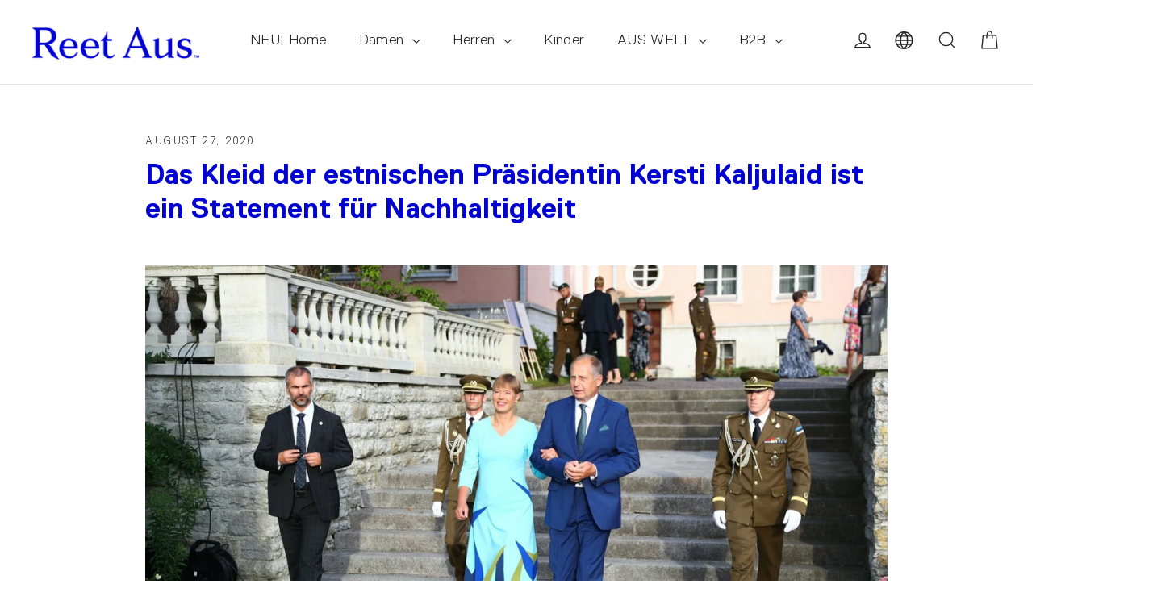

--- FILE ---
content_type: text/html; charset=utf-8
request_url: https://www.reetaus.com/de/blogs/news/the-president-of-estonia-kersti-kaljulaids-dress-is-a-statement-for-sustainability
body_size: 49934
content:
<!doctype html>
<html class="no-js" lang="de" dir="ltr">
<head><!-- /snippets/ls-head.liquid -->
<!-- /snippets/ls-sdk.liquid -->
<script type="text/javascript">
  window.LangShopConfig = {
    "currentLanguage": "de",
    "currentCurrency": "eur",
    "currentCountry": "EE",
    "shopifyLocales":[{"code":"en","rootUrl":"\/"},{"code":"de","rootUrl":"\/de"},{"code":"et","rootUrl":"\/et"}    ],"shopifyCurrencies": ["EUR","GBP","USD"],
    "originalLanguage":{"code":"en","alias":null,"title":"English","icon":null,"published":true,"active":false},
    "targetLanguages":[{"code":"de","alias":null,"title":"German","icon":null,"published":true,"active":true},{"code":"et","alias":null,"title":"Estonian","icon":null,"published":true,"active":true}],
    "languagesSwitchers":[{"id":38020369,"title":null,"type":"dropdown","status":"admin-only","display":"all","position":"bottom-right","offset":"10px","shortTitles":false,"isolateStyles":true,"icons":"rounded","sprite":"flags","defaultStyles":true,"devices":{"mobile":{"visible":true,"minWidth":null,"maxWidth":{"value":480,"dimension":"px"}},"tablet":{"visible":true,"minWidth":{"value":481,"dimension":"px"},"maxWidth":{"value":1023,"dimension":"px"}},"desktop":{"visible":true,"minWidth":{"value":1024,"dimension":"px"},"maxWidth":null}},"styles":{"dropdown":{"activeContainer":{"padding":{"top":{"value":8,"dimension":"px"},"right":{"value":10,"dimension":"px"},"bottom":{"value":8,"dimension":"px"},"left":{"value":10,"dimension":"px"}},"background":"rgba(255,255,255,.95)","borderRadius":{"topLeft":{"value":0,"dimension":"px"},"topRight":{"value":0,"dimension":"px"},"bottomLeft":{"value":0,"dimension":"px"},"bottomRight":{"value":0,"dimension":"px"}},"borderTop":{"color":"rgba(224, 224, 224, 1)","style":"solid","width":{"value":1,"dimension":"px"}},"borderRight":{"color":"rgba(224, 224, 224, 1)","style":"solid","width":{"value":1,"dimension":"px"}},"borderBottom":{"color":"rgba(224, 224, 224, 1)","style":"solid","width":{"value":1,"dimension":"px"}},"borderLeft":{"color":"rgba(224, 224, 224, 1)","style":"solid","width":{"value":1,"dimension":"px"}}},"activeContainerHovered":null,"activeItem":{"fontSize":{"value":13,"dimension":"px"},"fontFamily":"Open Sans","color":"rgba(39, 46, 49, 1)"},"activeItemHovered":null,"activeItemIcon":{"offset":{"value":10,"dimension":"px"},"position":"left"},"dropdownContainer":{"animation":"sliding","background":"rgba(255,255,255,.95)","borderRadius":{"topLeft":{"value":0,"dimension":"px"},"topRight":{"value":0,"dimension":"px"},"bottomLeft":{"value":0,"dimension":"px"},"bottomRight":{"value":0,"dimension":"px"}},"borderTop":{"color":"rgba(224, 224, 224, 1)","style":"solid","width":{"value":1,"dimension":"px"}},"borderRight":{"color":"rgba(224, 224, 224, 1)","style":"solid","width":{"value":1,"dimension":"px"}},"borderBottom":{"color":"rgba(224, 224, 224, 1)","style":"solid","width":{"value":1,"dimension":"px"}},"borderLeft":{"color":"rgba(224, 224, 224, 1)","style":"solid","width":{"value":1,"dimension":"px"}},"padding":{"top":{"value":0,"dimension":"px"},"right":{"value":0,"dimension":"px"},"bottom":{"value":0,"dimension":"px"},"left":{"value":0,"dimension":"px"}}},"dropdownContainerHovered":null,"dropdownItem":{"padding":{"top":{"value":8,"dimension":"px"},"right":{"value":10,"dimension":"px"},"bottom":{"value":8,"dimension":"px"},"left":{"value":10,"dimension":"px"}},"fontSize":{"value":13,"dimension":"px"},"fontFamily":"Open Sans","color":"rgba(39, 46, 49, 1)"},"dropdownItemHovered":{"color":"rgba(27, 160, 227, 1)"},"dropdownItemIcon":{"position":"left","offset":{"value":10,"dimension":"px"}},"arrow":{"color":"rgba(39, 46, 49, 1)","position":"right","offset":{"value":20,"dimension":"px"},"size":{"value":6,"dimension":"px"}}},"inline":{"container":{"background":"rgba(255,255,255,.95)","borderRadius":{"topLeft":{"value":4,"dimension":"px"},"topRight":{"value":4,"dimension":"px"},"bottomLeft":{"value":4,"dimension":"px"},"bottomRight":{"value":4,"dimension":"px"}},"borderTop":{"color":"rgba(224, 224, 224, 1)","style":"solid","width":{"value":1,"dimension":"px"}},"borderRight":{"color":"rgba(224, 224, 224, 1)","style":"solid","width":{"value":1,"dimension":"px"}},"borderBottom":{"color":"rgba(224, 224, 224, 1)","style":"solid","width":{"value":1,"dimension":"px"}},"borderLeft":{"color":"rgba(224, 224, 224, 1)","style":"solid","width":{"value":1,"dimension":"px"}}},"containerHovered":null,"item":{"background":"transparent","padding":{"top":{"value":8,"dimension":"px"},"right":{"value":10,"dimension":"px"},"bottom":{"value":8,"dimension":"px"},"left":{"value":10,"dimension":"px"}},"fontSize":{"value":13,"dimension":"px"},"fontFamily":"Open Sans","color":"rgba(39, 46, 49, 1)"},"itemHovered":{"background":"rgba(245, 245, 245, 1)","color":"rgba(39, 46, 49, 1)"},"itemActive":{"background":"rgba(245, 245, 245, 1)","color":"rgba(27, 160, 227, 1)"},"itemIcon":{"position":"left","offset":{"value":10,"dimension":"px"}}},"ios":{"activeContainer":{"padding":{"top":{"value":0,"dimension":"px"},"right":{"value":0,"dimension":"px"},"bottom":{"value":0,"dimension":"px"},"left":{"value":0,"dimension":"px"}},"background":"rgba(255,255,255,.95)","borderRadius":{"topLeft":{"value":0,"dimension":"px"},"topRight":{"value":0,"dimension":"px"},"bottomLeft":{"value":0,"dimension":"px"},"bottomRight":{"value":0,"dimension":"px"}},"borderTop":{"color":"rgba(224, 224, 224, 1)","style":"solid","width":{"value":1,"dimension":"px"}},"borderRight":{"color":"rgba(224, 224, 224, 1)","style":"solid","width":{"value":1,"dimension":"px"}},"borderBottom":{"color":"rgba(224, 224, 224, 1)","style":"solid","width":{"value":1,"dimension":"px"}},"borderLeft":{"color":"rgba(224, 224, 224, 1)","style":"solid","width":{"value":1,"dimension":"px"}}},"activeContainerHovered":null,"activeItem":{"fontSize":{"value":13,"dimension":"px"},"fontFamily":"Open Sans","color":"rgba(39, 46, 49, 1)","padding":{"top":{"value":8,"dimension":"px"},"right":{"value":10,"dimension":"px"},"bottom":{"value":8,"dimension":"px"},"left":{"value":10,"dimension":"px"}}},"activeItemHovered":null,"activeItemIcon":{"position":"left","offset":{"value":10,"dimension":"px"}},"modalOverlay":{"background":"rgba(0, 0, 0, 0.7)"},"wheelButtonsContainer":{"background":"rgba(255, 255, 255, 1)","padding":{"top":{"value":8,"dimension":"px"},"right":{"value":10,"dimension":"px"},"bottom":{"value":8,"dimension":"px"},"left":{"value":10,"dimension":"px"}},"borderTop":{"color":"rgba(224, 224, 224, 1)","style":"solid","width":{"value":0,"dimension":"px"}},"borderRight":{"color":"rgba(224, 224, 224, 1)","style":"solid","width":{"value":0,"dimension":"px"}},"borderBottom":{"color":"rgba(224, 224, 224, 1)","style":"solid","width":{"value":1,"dimension":"px"}},"borderLeft":{"color":"rgba(224, 224, 224, 1)","style":"solid","width":{"value":0,"dimension":"px"}}},"wheelCloseButton":{"fontSize":{"value":14,"dimension":"px"},"fontFamily":"Open Sans","color":"rgba(39, 46, 49, 1)","fontWeight":"bold"},"wheelCloseButtonHover":null,"wheelSubmitButton":{"fontSize":{"value":14,"dimension":"px"},"fontFamily":"Open Sans","color":"rgba(39, 46, 49, 1)","fontWeight":"bold"},"wheelSubmitButtonHover":null,"wheelPanelContainer":{"background":"rgba(255, 255, 255, 1)"},"wheelLine":{"borderTop":{"color":"rgba(224, 224, 224, 1)","style":"solid","width":{"value":1,"dimension":"px"}},"borderRight":{"color":"rgba(224, 224, 224, 1)","style":"solid","width":{"value":0,"dimension":"px"}},"borderBottom":{"color":"rgba(224, 224, 224, 1)","style":"solid","width":{"value":1,"dimension":"px"}},"borderLeft":{"color":"rgba(224, 224, 224, 1)","style":"solid","width":{"value":0,"dimension":"px"}}},"wheelItem":{"background":"transparent","padding":{"top":{"value":8,"dimension":"px"},"right":{"value":10,"dimension":"px"},"bottom":{"value":8,"dimension":"px"},"left":{"value":10,"dimension":"px"}},"fontSize":{"value":13,"dimension":"px"},"fontFamily":"Open Sans","color":"rgba(39, 46, 49, 1)","justifyContent":"flex-start"},"wheelItemIcon":{"position":"left","offset":{"value":10,"dimension":"px"}}},"modal":{"activeContainer":{"padding":{"top":{"value":0,"dimension":"px"},"right":{"value":0,"dimension":"px"},"bottom":{"value":0,"dimension":"px"},"left":{"value":0,"dimension":"px"}},"background":"rgba(255,255,255,.95)","borderRadius":{"topLeft":{"value":0,"dimension":"px"},"topRight":{"value":0,"dimension":"px"},"bottomLeft":{"value":0,"dimension":"px"},"bottomRight":{"value":0,"dimension":"px"}},"borderTop":{"color":"rgba(224, 224, 224, 1)","style":"solid","width":{"value":1,"dimension":"px"}},"borderRight":{"color":"rgba(224, 224, 224, 1)","style":"solid","width":{"value":1,"dimension":"px"}},"borderBottom":{"color":"rgba(224, 224, 224, 1)","style":"solid","width":{"value":1,"dimension":"px"}},"borderLeft":{"color":"rgba(224, 224, 224, 1)","style":"solid","width":{"value":1,"dimension":"px"}}},"activeContainerHovered":null,"activeItem":{"fontSize":{"value":13,"dimension":"px"},"fontFamily":"Open Sans","color":"rgba(39, 46, 49, 1)","padding":{"top":{"value":8,"dimension":"px"},"right":{"value":10,"dimension":"px"},"bottom":{"value":8,"dimension":"px"},"left":{"value":10,"dimension":"px"}}},"activeItemHovered":null,"activeItemIcon":{"position":"left","offset":{"value":10,"dimension":"px"}},"modalOverlay":{"background":"rgba(0, 0, 0, 0.7)"},"modalContent":{"animation":"sliding-down","background":"rgba(255, 255, 255, 1)","maxHeight":{"value":80,"dimension":"vh"},"maxWidth":{"value":80,"dimension":"vw"},"width":{"value":320,"dimension":"px"}},"modalContentHover":null,"modalItem":{"reverseElements":true,"fontSize":{"value":11,"dimension":"px"},"fontFamily":"Open Sans","color":"rgba(102, 102, 102, 1)","textTransform":"uppercase","fontWeight":"bold","justifyContent":"space-between","letterSpacing":{"value":3,"dimension":"px"},"padding":{"top":{"value":20,"dimension":"px"},"right":{"value":26,"dimension":"px"},"bottom":{"value":20,"dimension":"px"},"left":{"value":26,"dimension":"px"}}},"modalItemIcon":{"offset":{"value":20,"dimension":"px"}},"modalItemRadio":{"size":{"value":20,"dimension":"px"},"offset":{"value":20,"dimension":"px"},"color":"rgba(193, 202, 202, 1)"},"modalItemHovered":{"background":"rgba(255, 103, 99, 0.5)","color":"rgba(254, 236, 233, 1)"},"modalItemHoveredRadio":{"size":{"value":20,"dimension":"px"},"offset":{"value":20,"dimension":"px"},"color":"rgba(254, 236, 233, 1)"},"modalActiveItem":{"fontSize":{"value":15,"dimension":"px"},"color":"rgba(254, 236, 233, 1)","background":"rgba(255, 103, 99, 1)"},"modalActiveItemRadio":{"size":{"value":24,"dimension":"px"},"offset":{"value":18,"dimension":"px"},"color":"rgba(255, 255, 255, 1)"},"modalActiveItemHovered":null,"modalActiveItemHoveredRadio":null},"select":{"container":{"background":"rgba(255,255,255, 1)","borderRadius":{"topLeft":{"value":4,"dimension":"px"},"topRight":{"value":4,"dimension":"px"},"bottomLeft":{"value":4,"dimension":"px"},"bottomRight":{"value":4,"dimension":"px"}},"borderTop":{"color":"rgba(204, 204, 204, 1)","style":"solid","width":{"value":1,"dimension":"px"}},"borderRight":{"color":"rgba(204, 204, 204, 1)","style":"solid","width":{"value":1,"dimension":"px"}},"borderBottom":{"color":"rgba(204, 204, 204, 1)","style":"solid","width":{"value":1,"dimension":"px"}},"borderLeft":{"color":"rgba(204, 204, 204, 1)","style":"solid","width":{"value":1,"dimension":"px"}}},"text":{"padding":{"top":{"value":5,"dimension":"px"},"right":{"value":8,"dimension":"px"},"bottom":{"value":5,"dimension":"px"},"left":{"value":8,"dimension":"px"}},"fontSize":{"value":13,"dimension":"px"},"fontFamily":"Open Sans","color":"rgba(39, 46, 49, 1)"}}}}],
    "defaultCurrency":{"code":"eur","title":"Euro","icon":null,"rate":0.8808,"formatWithCurrency":"€{{amount}} EUR","formatWithoutCurrency":"€{{amount}}"},
    "targetCurrencies":[],
    "currenciesSwitchers":[{"id":76352622,"title":null,"type":"dropdown","status":"admin-only","display":"all","position":"bottom-left","offset":"10px","shortTitles":false,"isolateStyles":true,"icons":"rounded","sprite":"flags","defaultStyles":true,"devices":{"mobile":{"visible":true,"minWidth":null,"maxWidth":{"value":480,"dimension":"px"}},"tablet":{"visible":true,"minWidth":{"value":481,"dimension":"px"},"maxWidth":{"value":1023,"dimension":"px"}},"desktop":{"visible":true,"minWidth":{"value":1024,"dimension":"px"},"maxWidth":null}},"styles":{"dropdown":{"activeContainer":{"padding":{"top":{"value":8,"dimension":"px"},"right":{"value":10,"dimension":"px"},"bottom":{"value":8,"dimension":"px"},"left":{"value":10,"dimension":"px"}},"background":"rgba(255,255,255,.95)","borderRadius":{"topLeft":{"value":0,"dimension":"px"},"topRight":{"value":0,"dimension":"px"},"bottomLeft":{"value":0,"dimension":"px"},"bottomRight":{"value":0,"dimension":"px"}},"borderTop":{"color":"rgba(224, 224, 224, 1)","style":"solid","width":{"value":1,"dimension":"px"}},"borderRight":{"color":"rgba(224, 224, 224, 1)","style":"solid","width":{"value":1,"dimension":"px"}},"borderBottom":{"color":"rgba(224, 224, 224, 1)","style":"solid","width":{"value":1,"dimension":"px"}},"borderLeft":{"color":"rgba(224, 224, 224, 1)","style":"solid","width":{"value":1,"dimension":"px"}}},"activeContainerHovered":null,"activeItem":{"fontSize":{"value":13,"dimension":"px"},"fontFamily":"Open Sans","color":"rgba(39, 46, 49, 1)"},"activeItemHovered":null,"activeItemIcon":{"offset":{"value":10,"dimension":"px"},"position":"left"},"dropdownContainer":{"animation":"sliding","background":"rgba(255,255,255,.95)","borderRadius":{"topLeft":{"value":0,"dimension":"px"},"topRight":{"value":0,"dimension":"px"},"bottomLeft":{"value":0,"dimension":"px"},"bottomRight":{"value":0,"dimension":"px"}},"borderTop":{"color":"rgba(224, 224, 224, 1)","style":"solid","width":{"value":1,"dimension":"px"}},"borderRight":{"color":"rgba(224, 224, 224, 1)","style":"solid","width":{"value":1,"dimension":"px"}},"borderBottom":{"color":"rgba(224, 224, 224, 1)","style":"solid","width":{"value":1,"dimension":"px"}},"borderLeft":{"color":"rgba(224, 224, 224, 1)","style":"solid","width":{"value":1,"dimension":"px"}},"padding":{"top":{"value":0,"dimension":"px"},"right":{"value":0,"dimension":"px"},"bottom":{"value":0,"dimension":"px"},"left":{"value":0,"dimension":"px"}}},"dropdownContainerHovered":null,"dropdownItem":{"padding":{"top":{"value":8,"dimension":"px"},"right":{"value":10,"dimension":"px"},"bottom":{"value":8,"dimension":"px"},"left":{"value":10,"dimension":"px"}},"fontSize":{"value":13,"dimension":"px"},"fontFamily":"Open Sans","color":"rgba(39, 46, 49, 1)"},"dropdownItemHovered":{"color":"rgba(27, 160, 227, 1)"},"dropdownItemIcon":{"position":"left","offset":{"value":10,"dimension":"px"}},"arrow":{"color":"rgba(39, 46, 49, 1)","position":"right","offset":{"value":20,"dimension":"px"},"size":{"value":6,"dimension":"px"}}},"inline":{"container":{"background":"rgba(255,255,255,.95)","borderRadius":{"topLeft":{"value":4,"dimension":"px"},"topRight":{"value":4,"dimension":"px"},"bottomLeft":{"value":4,"dimension":"px"},"bottomRight":{"value":4,"dimension":"px"}},"borderTop":{"color":"rgba(224, 224, 224, 1)","style":"solid","width":{"value":1,"dimension":"px"}},"borderRight":{"color":"rgba(224, 224, 224, 1)","style":"solid","width":{"value":1,"dimension":"px"}},"borderBottom":{"color":"rgba(224, 224, 224, 1)","style":"solid","width":{"value":1,"dimension":"px"}},"borderLeft":{"color":"rgba(224, 224, 224, 1)","style":"solid","width":{"value":1,"dimension":"px"}}},"containerHovered":null,"item":{"background":"transparent","padding":{"top":{"value":8,"dimension":"px"},"right":{"value":10,"dimension":"px"},"bottom":{"value":8,"dimension":"px"},"left":{"value":10,"dimension":"px"}},"fontSize":{"value":13,"dimension":"px"},"fontFamily":"Open Sans","color":"rgba(39, 46, 49, 1)"},"itemHovered":{"background":"rgba(245, 245, 245, 1)","color":"rgba(39, 46, 49, 1)"},"itemActive":{"background":"rgba(245, 245, 245, 1)","color":"rgba(27, 160, 227, 1)"},"itemIcon":{"position":"left","offset":{"value":10,"dimension":"px"}}},"ios":{"activeContainer":{"padding":{"top":{"value":0,"dimension":"px"},"right":{"value":0,"dimension":"px"},"bottom":{"value":0,"dimension":"px"},"left":{"value":0,"dimension":"px"}},"background":"rgba(255,255,255,.95)","borderRadius":{"topLeft":{"value":0,"dimension":"px"},"topRight":{"value":0,"dimension":"px"},"bottomLeft":{"value":0,"dimension":"px"},"bottomRight":{"value":0,"dimension":"px"}},"borderTop":{"color":"rgba(224, 224, 224, 1)","style":"solid","width":{"value":1,"dimension":"px"}},"borderRight":{"color":"rgba(224, 224, 224, 1)","style":"solid","width":{"value":1,"dimension":"px"}},"borderBottom":{"color":"rgba(224, 224, 224, 1)","style":"solid","width":{"value":1,"dimension":"px"}},"borderLeft":{"color":"rgba(224, 224, 224, 1)","style":"solid","width":{"value":1,"dimension":"px"}}},"activeContainerHovered":null,"activeItem":{"fontSize":{"value":13,"dimension":"px"},"fontFamily":"Open Sans","color":"rgba(39, 46, 49, 1)","padding":{"top":{"value":8,"dimension":"px"},"right":{"value":10,"dimension":"px"},"bottom":{"value":8,"dimension":"px"},"left":{"value":10,"dimension":"px"}}},"activeItemHovered":null,"activeItemIcon":{"position":"left","offset":{"value":10,"dimension":"px"}},"modalOverlay":{"background":"rgba(0, 0, 0, 0.7)"},"wheelButtonsContainer":{"background":"rgba(255, 255, 255, 1)","padding":{"top":{"value":8,"dimension":"px"},"right":{"value":10,"dimension":"px"},"bottom":{"value":8,"dimension":"px"},"left":{"value":10,"dimension":"px"}},"borderTop":{"color":"rgba(224, 224, 224, 1)","style":"solid","width":{"value":0,"dimension":"px"}},"borderRight":{"color":"rgba(224, 224, 224, 1)","style":"solid","width":{"value":0,"dimension":"px"}},"borderBottom":{"color":"rgba(224, 224, 224, 1)","style":"solid","width":{"value":1,"dimension":"px"}},"borderLeft":{"color":"rgba(224, 224, 224, 1)","style":"solid","width":{"value":0,"dimension":"px"}}},"wheelCloseButton":{"fontSize":{"value":14,"dimension":"px"},"fontFamily":"Open Sans","color":"rgba(39, 46, 49, 1)","fontWeight":"bold"},"wheelCloseButtonHover":null,"wheelSubmitButton":{"fontSize":{"value":14,"dimension":"px"},"fontFamily":"Open Sans","color":"rgba(39, 46, 49, 1)","fontWeight":"bold"},"wheelSubmitButtonHover":null,"wheelPanelContainer":{"background":"rgba(255, 255, 255, 1)"},"wheelLine":{"borderTop":{"color":"rgba(224, 224, 224, 1)","style":"solid","width":{"value":1,"dimension":"px"}},"borderRight":{"color":"rgba(224, 224, 224, 1)","style":"solid","width":{"value":0,"dimension":"px"}},"borderBottom":{"color":"rgba(224, 224, 224, 1)","style":"solid","width":{"value":1,"dimension":"px"}},"borderLeft":{"color":"rgba(224, 224, 224, 1)","style":"solid","width":{"value":0,"dimension":"px"}}},"wheelItem":{"background":"transparent","padding":{"top":{"value":8,"dimension":"px"},"right":{"value":10,"dimension":"px"},"bottom":{"value":8,"dimension":"px"},"left":{"value":10,"dimension":"px"}},"fontSize":{"value":13,"dimension":"px"},"fontFamily":"Open Sans","color":"rgba(39, 46, 49, 1)","justifyContent":"flex-start"},"wheelItemIcon":{"position":"left","offset":{"value":10,"dimension":"px"}}},"modal":{"activeContainer":{"padding":{"top":{"value":0,"dimension":"px"},"right":{"value":0,"dimension":"px"},"bottom":{"value":0,"dimension":"px"},"left":{"value":0,"dimension":"px"}},"background":"rgba(255,255,255,.95)","borderRadius":{"topLeft":{"value":0,"dimension":"px"},"topRight":{"value":0,"dimension":"px"},"bottomLeft":{"value":0,"dimension":"px"},"bottomRight":{"value":0,"dimension":"px"}},"borderTop":{"color":"rgba(224, 224, 224, 1)","style":"solid","width":{"value":1,"dimension":"px"}},"borderRight":{"color":"rgba(224, 224, 224, 1)","style":"solid","width":{"value":1,"dimension":"px"}},"borderBottom":{"color":"rgba(224, 224, 224, 1)","style":"solid","width":{"value":1,"dimension":"px"}},"borderLeft":{"color":"rgba(224, 224, 224, 1)","style":"solid","width":{"value":1,"dimension":"px"}}},"activeContainerHovered":null,"activeItem":{"fontSize":{"value":13,"dimension":"px"},"fontFamily":"Open Sans","color":"rgba(39, 46, 49, 1)","padding":{"top":{"value":8,"dimension":"px"},"right":{"value":10,"dimension":"px"},"bottom":{"value":8,"dimension":"px"},"left":{"value":10,"dimension":"px"}}},"activeItemHovered":null,"activeItemIcon":{"position":"left","offset":{"value":10,"dimension":"px"}},"modalOverlay":{"background":"rgba(0, 0, 0, 0.7)"},"modalContent":{"animation":"sliding-down","background":"rgba(255, 255, 255, 1)","maxHeight":{"value":80,"dimension":"vh"},"maxWidth":{"value":80,"dimension":"vw"},"width":{"value":320,"dimension":"px"}},"modalContentHover":null,"modalItem":{"reverseElements":true,"fontSize":{"value":11,"dimension":"px"},"fontFamily":"Open Sans","color":"rgba(102, 102, 102, 1)","textTransform":"uppercase","fontWeight":"bold","justifyContent":"space-between","letterSpacing":{"value":3,"dimension":"px"},"padding":{"top":{"value":20,"dimension":"px"},"right":{"value":26,"dimension":"px"},"bottom":{"value":20,"dimension":"px"},"left":{"value":26,"dimension":"px"}}},"modalItemIcon":{"offset":{"value":20,"dimension":"px"}},"modalItemRadio":{"size":{"value":20,"dimension":"px"},"offset":{"value":20,"dimension":"px"},"color":"rgba(193, 202, 202, 1)"},"modalItemHovered":{"background":"rgba(255, 103, 99, 0.5)","color":"rgba(254, 236, 233, 1)"},"modalItemHoveredRadio":{"size":{"value":20,"dimension":"px"},"offset":{"value":20,"dimension":"px"},"color":"rgba(254, 236, 233, 1)"},"modalActiveItem":{"fontSize":{"value":15,"dimension":"px"},"color":"rgba(254, 236, 233, 1)","background":"rgba(255, 103, 99, 1)"},"modalActiveItemRadio":{"size":{"value":24,"dimension":"px"},"offset":{"value":18,"dimension":"px"},"color":"rgba(255, 255, 255, 1)"},"modalActiveItemHovered":null,"modalActiveItemHoveredRadio":null},"select":{"container":{"background":"rgba(255,255,255, 1)","borderRadius":{"topLeft":{"value":4,"dimension":"px"},"topRight":{"value":4,"dimension":"px"},"bottomLeft":{"value":4,"dimension":"px"},"bottomRight":{"value":4,"dimension":"px"}},"borderTop":{"color":"rgba(204, 204, 204, 1)","style":"solid","width":{"value":1,"dimension":"px"}},"borderRight":{"color":"rgba(204, 204, 204, 1)","style":"solid","width":{"value":1,"dimension":"px"}},"borderBottom":{"color":"rgba(204, 204, 204, 1)","style":"solid","width":{"value":1,"dimension":"px"}},"borderLeft":{"color":"rgba(204, 204, 204, 1)","style":"solid","width":{"value":1,"dimension":"px"}}},"text":{"padding":{"top":{"value":5,"dimension":"px"},"right":{"value":8,"dimension":"px"},"bottom":{"value":5,"dimension":"px"},"left":{"value":8,"dimension":"px"}},"fontSize":{"value":13,"dimension":"px"},"fontFamily":"Open Sans","color":"rgba(39, 46, 49, 1)"}}}}],
    "languageDetection":"location",
    "languagesCountries":[{"code":"en","countries":["as","ai","ag","aw","au","bs","bh","bd","bb","bz","bm","bw","br","io","bn","kh","cm","ca","ky","cx","cc","ck","cr","cy","dm","eg","et","fk","fj","gm","gh","gi","gr","gl","gd","gu","gg","gy","hk","in","id","ie","im","il","jm","je","jo","ke","ki","kr","kw","la","lb","ls","lr","ly","my","mv","mt","mh","mu","fm","mc","ms","na","nr","np","an","nz","ni","ng","nu","nf","mp","om","pk","pw","pa","pg","ph","pn","pr","qa","rw","sh","kn","lc","vc","ws","sc","sl","sg","sb","so","za","gs","lk","sd","sr","sz","sy","tz","th","tl","tk","to","tt","tc","tv","ug","ua","ae","gb","us","um","vu","vn","vg","vi","zm","zw","bq","ss","sx","cw","ar","dk","is","it"]},{"code":"de","countries":["at","be","de","li","lu","ch"]},{"code":"et","countries":["ee"]}],
    "languagesBrowsers":[{"code":"en","browsers":["en"]},{"code":"et","browsers":["et"]},{"code":"de","browsers":["de"]}],
    "currencyDetection":"language",
    "currenciesLanguages":null,
    "currenciesCountries":null,
    "recommendationAlert":{"type":"banner","status":"published","isolateStyles":true,"styles":{"banner":{"bannerContainer":{"position":"top","spacing":10,"borderTop":{"color":"rgba(0,0,0,0.2)","style":"solid","width":{"value":0,"dimension":"px"}},"borderRadius":{"topLeft":{"value":0,"dimension":"px"},"topRight":{"value":0,"dimension":"px"},"bottomLeft":{"value":0,"dimension":"px"},"bottomRight":{"value":0,"dimension":"px"}},"borderRight":{"color":"rgba(0,0,0,0.2)","style":"solid","width":{"value":0,"dimension":"px"}},"borderBottom":{"color":"rgba(0,0,0,0.2)","style":"solid","width":{"value":1,"dimension":"px"}},"borderLeft":{"color":"rgba(0,0,0,0.2)","style":"solid","width":{"value":0,"dimension":"px"}},"padding":{"top":{"value":15,"dimension":"px"},"right":{"value":20,"dimension":"px"},"bottom":{"value":15,"dimension":"px"},"left":{"value":20,"dimension":"px"}},"background":"rgba(255, 255, 255, 1)"},"bannerMessage":{"fontSize":{"value":16,"dimension":"px"},"fontFamily":"Open Sans","fontStyle":"normal","fontWeight":"normal","lineHeight":"1.5","color":"rgba(39, 46, 49, 1)"},"selectorContainer":{"background":"rgba(244,244,244, 1)","borderRadius":{"topLeft":{"value":2,"dimension":"px"},"topRight":{"value":2,"dimension":"px"},"bottomLeft":{"value":2,"dimension":"px"},"bottomRight":{"value":2,"dimension":"px"}},"borderTop":{"color":"rgba(204, 204, 204, 1)","style":"solid","width":{"value":0,"dimension":"px"}},"borderRight":{"color":"rgba(204, 204, 204, 1)","style":"solid","width":{"value":0,"dimension":"px"}},"borderBottom":{"color":"rgba(204, 204, 204, 1)","style":"solid","width":{"value":0,"dimension":"px"}},"borderLeft":{"color":"rgba(204, 204, 204, 1)","style":"solid","width":{"value":0,"dimension":"px"}}},"selectorContainerHovered":null,"selectorText":{"padding":{"top":{"value":8,"dimension":"px"},"right":{"value":8,"dimension":"px"},"bottom":{"value":8,"dimension":"px"},"left":{"value":8,"dimension":"px"}},"fontSize":{"value":16,"dimension":"px"},"fontFamily":"Open Sans","fontStyle":"normal","fontWeight":"normal","lineHeight":"1.5","color":"rgba(39, 46, 49, 1)"},"selectorTextHovered":null,"changeButton":{"borderTop":{"color":"transparent","style":"solid","width":{"value":0,"dimension":"px"}},"borderRight":{"color":"transparent","style":"solid","width":{"value":0,"dimension":"px"}},"borderBottom":{"color":"transparent","style":"solid","width":{"value":0,"dimension":"px"}},"borderLeft":{"color":"transparent","style":"solid","width":{"value":0,"dimension":"px"}},"fontSize":{"value":16,"dimension":"px"},"fontStyle":"normal","fontWeight":"normal","lineHeight":"1.5","borderRadius":{"topLeft":{"value":2,"dimension":"px"},"topRight":{"value":2,"dimension":"px"},"bottomLeft":{"value":2,"dimension":"px"},"bottomRight":{"value":2,"dimension":"px"}},"padding":{"top":{"value":8,"dimension":"px"},"right":{"value":8,"dimension":"px"},"bottom":{"value":8,"dimension":"px"},"left":{"value":8,"dimension":"px"}},"background":"rgba(0, 0, 0, 1)","color":"rgba(255, 255, 255, 1)"},"changeButtonHovered":null,"closeButton":{"alignSelf":"baseline","fontSize":{"value":16,"dimension":"px"},"color":"rgba(0, 0, 0, 1)"},"closeButtonHovered":null},"popup":{"popupContainer":{"maxWidth":{"value":30,"dimension":"rem"},"position":"bottom-left","spacing":10,"offset":{"value":1,"dimension":"em"},"borderTop":{"color":"rgba(0,0,0,0.2)","style":"solid","width":{"value":0,"dimension":"px"}},"borderRight":{"color":"rgba(0,0,0,0.2)","style":"solid","width":{"value":0,"dimension":"px"}},"borderBottom":{"color":"rgba(0,0,0,0.2)","style":"solid","width":{"value":1,"dimension":"px"}},"borderLeft":{"color":"rgba(0,0,0,0.2)","style":"solid","width":{"value":0,"dimension":"px"}},"borderRadius":{"topLeft":{"value":0,"dimension":"px"},"topRight":{"value":0,"dimension":"px"},"bottomLeft":{"value":0,"dimension":"px"},"bottomRight":{"value":0,"dimension":"px"}},"padding":{"top":{"value":15,"dimension":"px"},"right":{"value":20,"dimension":"px"},"bottom":{"value":15,"dimension":"px"},"left":{"value":20,"dimension":"px"}},"background":"rgba(255, 255, 255, 1)"},"popupMessage":{"fontSize":{"value":16,"dimension":"px"},"fontFamily":"Open Sans","fontStyle":"normal","fontWeight":"normal","lineHeight":"1.5","color":"rgba(39, 46, 49, 1)"},"selectorContainer":{"background":"rgba(244,244,244, 1)","borderRadius":{"topLeft":{"value":2,"dimension":"px"},"topRight":{"value":2,"dimension":"px"},"bottomLeft":{"value":2,"dimension":"px"},"bottomRight":{"value":2,"dimension":"px"}},"borderTop":{"color":"rgba(204, 204, 204, 1)","style":"solid","width":{"value":0,"dimension":"px"}},"borderRight":{"color":"rgba(204, 204, 204, 1)","style":"solid","width":{"value":0,"dimension":"px"}},"borderBottom":{"color":"rgba(204, 204, 204, 1)","style":"solid","width":{"value":0,"dimension":"px"}},"borderLeft":{"color":"rgba(204, 204, 204, 1)","style":"solid","width":{"value":0,"dimension":"px"}}},"selectorContainerHovered":null,"selectorText":{"padding":{"top":{"value":8,"dimension":"px"},"right":{"value":8,"dimension":"px"},"bottom":{"value":8,"dimension":"px"},"left":{"value":8,"dimension":"px"}},"fontSize":{"value":16,"dimension":"px"},"fontFamily":"Open Sans","fontStyle":"normal","fontWeight":"normal","lineHeight":"1.5","color":"rgba(39, 46, 49, 1)"},"selectorTextHovered":null,"changeButton":{"borderTop":{"color":"transparent","style":"solid","width":{"value":0,"dimension":"px"}},"borderRight":{"color":"transparent","style":"solid","width":{"value":0,"dimension":"px"}},"borderBottom":{"color":"transparent","style":"solid","width":{"value":0,"dimension":"px"}},"borderLeft":{"color":"transparent","style":"solid","width":{"value":0,"dimension":"px"}},"fontSize":{"value":16,"dimension":"px"},"fontStyle":"normal","fontWeight":"normal","lineHeight":"1.5","borderRadius":{"topLeft":{"value":2,"dimension":"px"},"topRight":{"value":2,"dimension":"px"},"bottomLeft":{"value":2,"dimension":"px"},"bottomRight":{"value":2,"dimension":"px"}},"padding":{"top":{"value":8,"dimension":"px"},"right":{"value":8,"dimension":"px"},"bottom":{"value":8,"dimension":"px"},"left":{"value":8,"dimension":"px"}},"background":"rgba(0, 0, 0, 1)","color":"rgba(255, 255, 255, 1)"},"changeButtonHovered":null,"closeButton":{"alignSelf":"baseline","fontSize":{"value":16,"dimension":"px"},"color":"rgba(0, 0, 0, 1)"},"closeButtonHovered":null}}},
    "currencyInQueryParam":true,
    "allowAutomaticRedirects":false,
    "storeMoneyFormat": "€{{amount}}",
    "storeMoneyWithCurrencyFormat": "€{{amount}} EUR",
    "themeDynamics":[],
    "dynamicThemeDomObserverInterval":0,
    "abilities":[{"id":1,"name":"use-analytics","expiresAt":null},{"id":2,"name":"use-agency-translation","expiresAt":null},{"id":3,"name":"use-free-translation","expiresAt":null},{"id":4,"name":"use-pro-translation","expiresAt":null},{"id":5,"name":"use-export-import","expiresAt":null},{"id":6,"name":"use-suggestions","expiresAt":null},{"id":7,"name":"use-revisions","expiresAt":null},{"id":8,"name":"use-mappings","expiresAt":null},{"id":10,"name":"use-localized-theme","expiresAt":null},{"id":9,"name":"use-dynamic-replacements","expiresAt":null},{"id":11,"name":"use-third-party-apps","expiresAt":null},{"id":13,"name":"use-selectors-customization","expiresAt":null},{"id":14,"name":"disable-branding","expiresAt":null},{"id":17,"name":"use-glossary","expiresAt":null},{"id":12,"name":"use-translate-new-resources","expiresAt":null}],
    "isAdmin":false,
    "isPreview":false,
    "i18n":{"en": {
            "recommendation_alert": {
                "currency_language_suggestion": null,
                "language_suggestion": null,
                "currency_suggestion": null,
                "change": null
            },
            "switchers": {
                "ios_switcher": {
                    "done": null,
                    "close": null
                }
            },
            "languages": {"en": "English"
,"de": "German"
,"et": "Estonian"

            },
            "currencies": {"eur": null}
        },"de": {
            "recommendation_alert": {
                "currency_language_suggestion": null,
                "language_suggestion": null,
                "currency_suggestion": null,
                "change": null
            },
            "switchers": {
                "ios_switcher": {
                    "done": null,
                    "close": null
                }
            },
            "languages": {"de": null

            },
            "currencies": {"eur": null}
        },"et": {
            "recommendation_alert": {
                "currency_language_suggestion": null,
                "language_suggestion": null,
                "currency_suggestion": null,
                "change": null
            },
            "switchers": {
                "ios_switcher": {
                    "done": null,
                    "close": null
                }
            },
            "languages": {"et": null

            },
            "currencies": {"eur": null}
        }}};
</script>
<script src="//www.reetaus.com/cdn/shop/t/16/assets/ls-sdk.js?v=7206992833453285871645797601&proxy_prefix=/apps/langshop" defer></script><meta name="facebook-domain-verification" content="9l2c18di0vr02eotgsmpu2tj39kun6" />
  <meta charset="utf-8">
  <meta http-equiv="X-UA-Compatible" content="IE=edge,chrome=1">
  <meta name="viewport" content="width=device-width,initial-scale=1">
  <meta name="theme-color" content="#0000d2">
  <link rel="canonical" href="https://www.reetaus.com/de/blogs/news/the-president-of-estonia-kersti-kaljulaids-dress-is-a-statement-for-sustainability">
  <link rel="preconnect" href="https://cdn.shopify.com">
  <link rel="preconnect" href="https://fonts.shopifycdn.com">
  <link rel="dns-prefetch" href="https://productreviews.shopifycdn.com">
  <link rel="dns-prefetch" href="https://ajax.googleapis.com">
  <link rel="dns-prefetch" href="https://maps.googleapis.com">
  <link rel="dns-prefetch" href="https://maps.gstatic.com">

<script>
    window.dataLayer = window.dataLayer || [];
</script>
  <!-- Google Tag Manager -->
<script>(function(w,d,s,l,i){w[l]=w[l]||[];w[l].push({'gtm.start':
new Date().getTime(),event:'gtm.js'});var f=d.getElementsByTagName(s)[0],
j=d.createElement(s),dl=l!='dataLayer'?'&l='+l:'';j.async=true;j.src=
'https://www.googletagmanager.com/gtm.js?id='+i+dl;f.parentNode.insertBefore(j,f);
})(window,document,'script','dataLayer','GTM-MGNH423');</script>
<!-- End Google Tag Manager --><link rel="shortcut icon" href="//www.reetaus.com/cdn/shop/files/reet_aus_nool_32x32.png?v=1642080728" type="image/png" /><title>Das Kleid der estnischen Präsidentin Kersti Kaljulaid ist ein Statemen
&ndash; Reet Aus
</title>
<meta name="description" content="Am vergangenen Donnerstag, dem Tag der Wiederherstellung der Unabhängigkeit Estlands, beschloss die estnische Präsidentin Kersti Kaljulaid, ein Zeichen zu setzen. Diesmal nicht nur durch ihre Rede, sondern auch durch ihre Mode. Sie entschied sich für ein Kleid, das vor Ort recycelt wurde - zum Wohl unseres Planeten. Da"><meta property="og:site_name" content="Reet Aus">
  <meta property="og:url" content="https://www.reetaus.com/de/blogs/news/the-president-of-estonia-kersti-kaljulaids-dress-is-a-statement-for-sustainability">
  <meta property="og:title" content="Das Kleid der estnischen Präsidentin Kersti Kaljulaid ist ein Statement für Nachhaltigkeit">
  <meta property="og:type" content="article">
  <meta property="og:description" content="
Am vergangenen Donnerstag, dem Tag der Wiederherstellung der Unabhängigkeit Estlands, beschloss die estnische Präsidentin Kersti Kaljulaid, ein Zeichen zu setzen. Diesmal nicht nur durch ihre Rede, sondern auch durch ihre Mode. Sie entschied sich für ein Kleid, das vor Ort recycelt wurde - zum Wohl unseres Planeten. Das Kleid wurde von Reet Aus entworfen und vollständig aus den Produktionsresten der zuvor getragenen Kleider der Präsidentin hergestellt.
Unser drittes gemeinsames Kleid für die Präsidentin legt Wert auf Upcycling und Naturschutz, indem es aus Produktionsresten hergestellt wurde. Das Design ist inspiriert von der Skizze “Estnischen Natur”, die von den Kindern des Kindergartens Pelguranna in Tallinn gezeichnet wurde. Die Farben bringen die Natur zum Ausdruck - das Grün der Pflanzen, den hellblauen Himmel und die tiefblauen Ozeane. Das Kleid ist umweltfreundlich und soll uns daran erinnern, dass die Ressourcen unseres Planeten begrenzt sind. 
Wie Sie wissen, glauben wir, dass die Zukunft der Mode zirkulär ist. Es ist an der Zeit zu überdenken, wie wir Kleidung konsumieren, und wir freuen uns, dass die Präsidentin von Estland die Verantwortung für ihre Garderobe übernimmt und sich für Nachhaltigkeit entscheidet. Und ja, es ist möglich, der Umwelt einen großen Gefallen zu tun, selbst mit etwas scheinbar so Einfachem wie einem Kleid. Das Kleid erzählt sogar eine noch größere Geschichte, weil es sowohl upgecycelt als auch vor Ort hergestellt wurde.
Die Upcycling-Methode, die zur Herstellung dieses Designs verwendet wurde, ist eine der Methoden zur Wiederverwertung von Textilabfällen, bei der durchschnittlich 70 Prozent weniger Wasser und 88 Prozent weniger Energie verbraucht werden, als wenn man ein Kleid aus völlig neuem Material herstellt. Durch Upcycling haben wir etwas, das bereits als Abfall galt, aber völlig ungenutzt war, in die Verbraucherkette zurückgebracht und ihm einen neuen kommerziellen und ästhetischen Wert verliehen. Das Ausgangsmaterial bewegt sich von der untersten zur obersten Stufe des Produktionszyklus und bewirkt die größte Veränderung mit dem geringsten Energieaufwand. Es handelt sich um eine rentable und skalierbare Lösung für das Problem der Textilreste, die für Marken jeder Größe geeignet ist.
Da das Kleid vor Ort hergestellt wurde, wurde es in unserem Atelier entworfen, zugeschnitten, angepasst und genäht. Durch die Unterstützung lokaler Produktionsketten können Sie die negativen Auswirkungen des Transports auf die Umwelt verringern und stattdessen Transparenz und bessere Qualitätskontrollen unterstützen. Als Verbraucher haben Sie so eine bessere Chance, etwas Einzigartiges zu kaufen, da die Produktionsmenge im Vergleich zu massenproduzierten Fast-Fashion-Artikeln fast immer geringer ist. Bei Reet Aus machen wir Mode sowohl auf lokaler als auch auf globaler Ebene. Weltweit exportieren wir unsere innovative UPMADE®-Methode an Marken und Hersteller. Während bei der traditionellen Bekleidungsherstellung durchschnittlich 18 Prozent Textilreste anfallen, schließt unsere Methode den Kreislauf, indem sie Upcycling im industriellen Maßstab anwendet und die Menge der Textilreste reduziert. Dank dieser Methode können diese 18 Prozent nun von Kosten in Wert umgewandelt werden. Vor Ort haben wir hin und wieder personalisierte Upshirts hergestellt, und auch unsere Kollektionen werden vor Ort in unserem Atelier gefertigt.
"><meta property="og:image" content="http://www.reetaus.com/cdn/shop/articles/c5f455f3e9e642b312-90794661.jpg?v=1598540363">
    <meta property="og:image:secure_url" content="https://www.reetaus.com/cdn/shop/articles/c5f455f3e9e642b312-90794661.jpg?v=1598540363">
    <meta property="og:image:width" content="1600">
    <meta property="og:image:height" content="914"><meta name="twitter:site" content="@">
  <meta name="twitter:card" content="summary_large_image">
  <meta name="twitter:title" content="Das Kleid der estnischen Präsidentin Kersti Kaljulaid ist ein Statement für Nachhaltigkeit">
  <meta name="twitter:description" content="
Am vergangenen Donnerstag, dem Tag der Wiederherstellung der Unabhängigkeit Estlands, beschloss die estnische Präsidentin Kersti Kaljulaid, ein Zeichen zu setzen. Diesmal nicht nur durch ihre Rede, sondern auch durch ihre Mode. Sie entschied sich für ein Kleid, das vor Ort recycelt wurde - zum Wohl unseres Planeten. Das Kleid wurde von Reet Aus entworfen und vollständig aus den Produktionsresten der zuvor getragenen Kleider der Präsidentin hergestellt.
Unser drittes gemeinsames Kleid für die Präsidentin legt Wert auf Upcycling und Naturschutz, indem es aus Produktionsresten hergestellt wurde. Das Design ist inspiriert von der Skizze “Estnischen Natur”, die von den Kindern des Kindergartens Pelguranna in Tallinn gezeichnet wurde. Die Farben bringen die Natur zum Ausdruck - das Grün der Pflanzen, den hellblauen Himmel und die tiefblauen Ozeane. Das Kleid ist umweltfreundlich und soll uns daran erinnern, dass die Ressourcen unseres Planeten begrenzt sind. 
Wie Sie wissen, glauben wir, dass die Zukunft der Mode zirkulär ist. Es ist an der Zeit zu überdenken, wie wir Kleidung konsumieren, und wir freuen uns, dass die Präsidentin von Estland die Verantwortung für ihre Garderobe übernimmt und sich für Nachhaltigkeit entscheidet. Und ja, es ist möglich, der Umwelt einen großen Gefallen zu tun, selbst mit etwas scheinbar so Einfachem wie einem Kleid. Das Kleid erzählt sogar eine noch größere Geschichte, weil es sowohl upgecycelt als auch vor Ort hergestellt wurde.
Die Upcycling-Methode, die zur Herstellung dieses Designs verwendet wurde, ist eine der Methoden zur Wiederverwertung von Textilabfällen, bei der durchschnittlich 70 Prozent weniger Wasser und 88 Prozent weniger Energie verbraucht werden, als wenn man ein Kleid aus völlig neuem Material herstellt. Durch Upcycling haben wir etwas, das bereits als Abfall galt, aber völlig ungenutzt war, in die Verbraucherkette zurückgebracht und ihm einen neuen kommerziellen und ästhetischen Wert verliehen. Das Ausgangsmaterial bewegt sich von der untersten zur obersten Stufe des Produktionszyklus und bewirkt die größte Veränderung mit dem geringsten Energieaufwand. Es handelt sich um eine rentable und skalierbare Lösung für das Problem der Textilreste, die für Marken jeder Größe geeignet ist.
Da das Kleid vor Ort hergestellt wurde, wurde es in unserem Atelier entworfen, zugeschnitten, angepasst und genäht. Durch die Unterstützung lokaler Produktionsketten können Sie die negativen Auswirkungen des Transports auf die Umwelt verringern und stattdessen Transparenz und bessere Qualitätskontrollen unterstützen. Als Verbraucher haben Sie so eine bessere Chance, etwas Einzigartiges zu kaufen, da die Produktionsmenge im Vergleich zu massenproduzierten Fast-Fashion-Artikeln fast immer geringer ist. Bei Reet Aus machen wir Mode sowohl auf lokaler als auch auf globaler Ebene. Weltweit exportieren wir unsere innovative UPMADE®-Methode an Marken und Hersteller. Während bei der traditionellen Bekleidungsherstellung durchschnittlich 18 Prozent Textilreste anfallen, schließt unsere Methode den Kreislauf, indem sie Upcycling im industriellen Maßstab anwendet und die Menge der Textilreste reduziert. Dank dieser Methode können diese 18 Prozent nun von Kosten in Wert umgewandelt werden. Vor Ort haben wir hin und wieder personalisierte Upshirts hergestellt, und auch unsere Kollektionen werden vor Ort in unserem Atelier gefertigt.
">
<style data-shopify>@font-face {
  font-family: Poppins;
  font-weight: 700;
  font-style: normal;
  font-display: swap;
  src: url("//www.reetaus.com/cdn/fonts/poppins/poppins_n7.56758dcf284489feb014a026f3727f2f20a54626.woff2") format("woff2"),
       url("//www.reetaus.com/cdn/fonts/poppins/poppins_n7.f34f55d9b3d3205d2cd6f64955ff4b36f0cfd8da.woff") format("woff");
}

  @font-face {
  font-family: Jost;
  font-weight: 400;
  font-style: normal;
  font-display: swap;
  src: url("//www.reetaus.com/cdn/fonts/jost/jost_n4.d47a1b6347ce4a4c9f437608011273009d91f2b7.woff2") format("woff2"),
       url("//www.reetaus.com/cdn/fonts/jost/jost_n4.791c46290e672b3f85c3d1c651ef2efa3819eadd.woff") format("woff");
}


  @font-face {
  font-family: Jost;
  font-weight: 600;
  font-style: normal;
  font-display: swap;
  src: url("//www.reetaus.com/cdn/fonts/jost/jost_n6.ec1178db7a7515114a2d84e3dd680832b7af8b99.woff2") format("woff2"),
       url("//www.reetaus.com/cdn/fonts/jost/jost_n6.b1178bb6bdd3979fef38e103a3816f6980aeaff9.woff") format("woff");
}

  @font-face {
  font-family: Jost;
  font-weight: 400;
  font-style: italic;
  font-display: swap;
  src: url("//www.reetaus.com/cdn/fonts/jost/jost_i4.b690098389649750ada222b9763d55796c5283a5.woff2") format("woff2"),
       url("//www.reetaus.com/cdn/fonts/jost/jost_i4.fd766415a47e50b9e391ae7ec04e2ae25e7e28b0.woff") format("woff");
}

  @font-face {
  font-family: Jost;
  font-weight: 600;
  font-style: italic;
  font-display: swap;
  src: url("//www.reetaus.com/cdn/fonts/jost/jost_i6.9af7e5f39e3a108c08f24047a4276332d9d7b85e.woff2") format("woff2"),
       url("//www.reetaus.com/cdn/fonts/jost/jost_i6.2bf310262638f998ed206777ce0b9a3b98b6fe92.woff") format("woff");
}

</style><link href="//www.reetaus.com/cdn/shop/t/16/assets/theme.css?v=47794448166970222491767179724" rel="stylesheet" type="text/css" media="all" />
<style data-shopify>:root {
    --typeHeaderPrimary: Poppins;
    --typeHeaderFallback: sans-serif;
    --typeHeaderSize: 35px;
    --typeHeaderWeight: 700;
    --typeHeaderLineHeight: 1.2;
    --typeHeaderSpacing: 0.0em;

    --typeBasePrimary:Jost;
    --typeBaseFallback:sans-serif;
    --typeBaseSize: 17px;
    --typeBaseWeight: 400;
    --typeBaseLineHeight: 1.6;
    --typeBaseSpacing: 0.025em;

    --iconWeight: 3px;
    --iconLinecaps: miter;
  }

  
.collection-hero__content:before,
  .hero__image-wrapper:before,
  .hero__media:before {
    background-image: linear-gradient(to bottom, rgba(255, 255, 255, 0.0) 0%, rgba(255, 255, 255, 0.0) 40%, rgba(255, 255, 255, 0.5) 100%);
  }

  .skrim__item-content .skrim__overlay:after {
    background-image: linear-gradient(to bottom, rgba(255, 255, 255, 0.0) 30%, rgba(255, 255, 255, 0.5) 100%);
  }

  .placeholder-content {
    background-image: linear-gradient(100deg, rgba(0,0,0,0) 40%, rgba(0, 0, 0, 0.0) 63%, rgba(0,0,0,0) 79%);
  }</style><style data-shopify>@font-face {
    font-family: "ReplicaProBold";
    src: url('//www.reetaus.com/cdn/shop/t/16/assets/ReplicaProBold.woff2?v=121944592234368543731641367150') format("woff2"),
         url('//www.reetaus.com/cdn/shop/t/16/assets/ReplicaProBold.woff?v=142175223261392907991641367157') format("woff");
  }

  @font-face {
    font-family: "ReplicaProLight";
    src: url('//www.reetaus.com/cdn/shop/t/16/assets/ReplicaProLight.woff2?v=77273163107133889531641367156') format("woff2"),
         url('//www.reetaus.com/cdn/shop/t/16/assets/ReplicaProLight.woff?v=127614904725183351881641367161') format("woff");
  }

  @font-face {
    font-family: "ReplicaProRegular";
    src: url('//www.reetaus.com/cdn/shop/t/16/assets/ReplicaProRegular.woff2?v=127266632083160549851641367151') format("woff2"),
         url('//www.reetaus.com/cdn/shop/t/16/assets/ReplicaProRegular.woff?v=85593522145498743311641367159') format("woff");
  }

  :root {
    --typeHeaderPrimary: 'ReplicaProBold';
    --typeHeaderSecondary: 'ReplicaProRegular';
    --typeHeaderFallback: 'Arial', 'sans-serif';
    --typeHeaderWeight: 400;

    --typeBasePrimary: 'ReplicaProLight';
    --typeBaseFallback: 'Arial', 'sans-serif';
    --typeBaseWeight: 400;

    --colorCviAccent: #0000d2;
    --colorCviContrast: #d23700;
    --colorCviDark: #212121;
    --colorCviMedium: #dedede;
    --colorCviLight: #ffffff;
  }</style><link href="//www.reetaus.com/cdn/shop/t/16/assets/custom.scss.css?v=142123616129815624291696419958" rel="stylesheet" type="text/css" media="all" />

<script
  src="https://code.jquery.com/jquery-3.6.0.min.js"
  integrity="sha256-/xUj+3OJU5yExlq6GSYGSHk7tPXikynS7ogEvDej/m4="
  crossorigin="anonymous"></script>
<script src="//www.reetaus.com/cdn/shop/t/16/assets/jquery.lettering.js?v=60537397100395887601641375802" defer="defer"></script>
<script src="//www.reetaus.com/cdn/shop/t/16/assets/custom.js?v=113437358760539521671662121548" defer="defer"></script>
<script>
    document.documentElement.className = document.documentElement.className.replace('no-js', 'js');

    window.theme = window.theme || {};
    theme.routes = {
      home: "/de",
      cart: "/de/cart.js",
      cartPage: "/de/cart",
      cartAdd: "/de/cart/add.js",
      cartChange: "/de/cart/change.js"
    };
    theme.strings = {
      soldOut: "Ausverkauft",
      unavailable: "Nicht verfügbar",
      inStockLabel: "Auf Lager",
      stockLabel: "[count] auf Lager",
      willNotShipUntil: "Wird nach dem [date] versendet",
      willBeInStockAfter: "Wird nach dem [date] auf Lager sein",
      waitingForStock: "Inventar auf dem Weg",
      cartSavings: "Sie sparen [savings]",
      cartEmpty: "Ihr Warenkorb is im Moment leer.",
      cartTermsConfirmation: "Sie müssen den Verkaufsbedingungen zustimmen, um auszuchecken",
      searchCollections: "Kollektionen:",
      searchPages: "Seiten:",
      searchArticles: "Artikel:"
    };
    theme.settings = {
      dynamicVariantsEnable: true,
      cartType: "drawer",
      isCustomerTemplate: false,
      moneyFormat: "€{{amount}}",
      predictiveSearch: true,
      predictiveSearchType: "product,article,page,collection",
      quickView: false,
      themeName: 'Motion',
      themeVersion: "8.2.0"
    };
  </script>

  
<script>window.performance && window.performance.mark && window.performance.mark('shopify.content_for_header.start');</script><meta name="facebook-domain-verification" content="9l2c18di0vr02eotgsmpu2tj39kun6">
<meta name="google-site-verification" content="BrmU2y3zi-5IoFc9EVFD2lU53BRjg8X8Or_eG0OIHow">
<meta id="shopify-digital-wallet" name="shopify-digital-wallet" content="/13730351/digital_wallets/dialog">
<meta name="shopify-checkout-api-token" content="f2f5a54fde07f6b46d8c3b2cdbf6102b">
<meta id="in-context-paypal-metadata" data-shop-id="13730351" data-venmo-supported="false" data-environment="production" data-locale="de_DE" data-paypal-v4="true" data-currency="EUR">
<link rel="alternate" type="application/atom+xml" title="Feed" href="/de/blogs/news.atom" />
<link rel="alternate" hreflang="x-default" href="https://www.reetaus.com/blogs/news/the-president-of-estonia-kersti-kaljulaids-dress-is-a-statement-for-sustainability">
<link rel="alternate" hreflang="en" href="https://www.reetaus.com/blogs/news/the-president-of-estonia-kersti-kaljulaids-dress-is-a-statement-for-sustainability">
<link rel="alternate" hreflang="de" href="https://www.reetaus.com/de/blogs/news/the-president-of-estonia-kersti-kaljulaids-dress-is-a-statement-for-sustainability">
<link rel="alternate" hreflang="et" href="https://www.reetaus.com/et/blogs/news/the-president-of-estonia-kersti-kaljulaids-dress-is-a-statement-for-sustainability">
<link rel="alternate" hreflang="de-DE" href="https://www.reetaus.com/de-de/blogs/news/the-president-of-estonia-kersti-kaljulaids-dress-is-a-statement-for-sustainability">
<link rel="alternate" hreflang="en-DE" href="https://www.reetaus.com/en-de/blogs/news/the-president-of-estonia-kersti-kaljulaids-dress-is-a-statement-for-sustainability">
<link rel="alternate" hreflang="et-DE" href="https://www.reetaus.com/et-de/blogs/news/the-president-of-estonia-kersti-kaljulaids-dress-is-a-statement-for-sustainability">
<link rel="alternate" hreflang="de-AT" href="https://www.reetaus.com/de-de/blogs/news/the-president-of-estonia-kersti-kaljulaids-dress-is-a-statement-for-sustainability">
<link rel="alternate" hreflang="en-AT" href="https://www.reetaus.com/en-de/blogs/news/the-president-of-estonia-kersti-kaljulaids-dress-is-a-statement-for-sustainability">
<link rel="alternate" hreflang="et-AT" href="https://www.reetaus.com/et-de/blogs/news/the-president-of-estonia-kersti-kaljulaids-dress-is-a-statement-for-sustainability">
<link rel="alternate" hreflang="de-CH" href="https://www.reetaus.com/de-de/blogs/news/the-president-of-estonia-kersti-kaljulaids-dress-is-a-statement-for-sustainability">
<link rel="alternate" hreflang="en-CH" href="https://www.reetaus.com/en-de/blogs/news/the-president-of-estonia-kersti-kaljulaids-dress-is-a-statement-for-sustainability">
<link rel="alternate" hreflang="et-CH" href="https://www.reetaus.com/et-de/blogs/news/the-president-of-estonia-kersti-kaljulaids-dress-is-a-statement-for-sustainability">
<link rel="alternate" hreflang="en-FI" href="https://www.reetaus.com/en-fi/blogs/news/the-president-of-estonia-kersti-kaljulaids-dress-is-a-statement-for-sustainability">
<script async="async" src="/checkouts/internal/preloads.js?locale=de-EE"></script>
<link rel="preconnect" href="https://shop.app" crossorigin="anonymous">
<script async="async" src="https://shop.app/checkouts/internal/preloads.js?locale=de-EE&shop_id=13730351" crossorigin="anonymous"></script>
<script id="apple-pay-shop-capabilities" type="application/json">{"shopId":13730351,"countryCode":"EE","currencyCode":"EUR","merchantCapabilities":["supports3DS"],"merchantId":"gid:\/\/shopify\/Shop\/13730351","merchantName":"Reet Aus","requiredBillingContactFields":["postalAddress","email","phone"],"requiredShippingContactFields":["postalAddress","email","phone"],"shippingType":"shipping","supportedNetworks":["visa","masterCard","amex"],"total":{"type":"pending","label":"Reet Aus","amount":"1.00"},"shopifyPaymentsEnabled":true,"supportsSubscriptions":true}</script>
<script id="shopify-features" type="application/json">{"accessToken":"f2f5a54fde07f6b46d8c3b2cdbf6102b","betas":["rich-media-storefront-analytics"],"domain":"www.reetaus.com","predictiveSearch":true,"shopId":13730351,"locale":"de"}</script>
<script>var Shopify = Shopify || {};
Shopify.shop = "upshirt.myshopify.com";
Shopify.locale = "de";
Shopify.currency = {"active":"EUR","rate":"1.0"};
Shopify.country = "EE";
Shopify.theme = {"name":"Apartne (hello@apartne.com)","id":121540575274,"schema_name":"Motion","schema_version":"8.2.0","theme_store_id":847,"role":"main"};
Shopify.theme.handle = "null";
Shopify.theme.style = {"id":null,"handle":null};
Shopify.cdnHost = "www.reetaus.com/cdn";
Shopify.routes = Shopify.routes || {};
Shopify.routes.root = "/de/";</script>
<script type="module">!function(o){(o.Shopify=o.Shopify||{}).modules=!0}(window);</script>
<script>!function(o){function n(){var o=[];function n(){o.push(Array.prototype.slice.apply(arguments))}return n.q=o,n}var t=o.Shopify=o.Shopify||{};t.loadFeatures=n(),t.autoloadFeatures=n()}(window);</script>
<script>
  window.ShopifyPay = window.ShopifyPay || {};
  window.ShopifyPay.apiHost = "shop.app\/pay";
  window.ShopifyPay.redirectState = null;
</script>
<script id="shop-js-analytics" type="application/json">{"pageType":"article"}</script>
<script defer="defer" async type="module" src="//www.reetaus.com/cdn/shopifycloud/shop-js/modules/v2/client.init-shop-cart-sync_BH0MO3MH.de.esm.js"></script>
<script defer="defer" async type="module" src="//www.reetaus.com/cdn/shopifycloud/shop-js/modules/v2/chunk.common_BErAfWaM.esm.js"></script>
<script defer="defer" async type="module" src="//www.reetaus.com/cdn/shopifycloud/shop-js/modules/v2/chunk.modal_DqzNaksh.esm.js"></script>
<script type="module">
  await import("//www.reetaus.com/cdn/shopifycloud/shop-js/modules/v2/client.init-shop-cart-sync_BH0MO3MH.de.esm.js");
await import("//www.reetaus.com/cdn/shopifycloud/shop-js/modules/v2/chunk.common_BErAfWaM.esm.js");
await import("//www.reetaus.com/cdn/shopifycloud/shop-js/modules/v2/chunk.modal_DqzNaksh.esm.js");

  window.Shopify.SignInWithShop?.initShopCartSync?.({"fedCMEnabled":true,"windoidEnabled":true});

</script>
<script>
  window.Shopify = window.Shopify || {};
  if (!window.Shopify.featureAssets) window.Shopify.featureAssets = {};
  window.Shopify.featureAssets['shop-js'] = {"shop-cart-sync":["modules/v2/client.shop-cart-sync__0cGp0nR.de.esm.js","modules/v2/chunk.common_BErAfWaM.esm.js","modules/v2/chunk.modal_DqzNaksh.esm.js"],"init-fed-cm":["modules/v2/client.init-fed-cm_CM6VDTst.de.esm.js","modules/v2/chunk.common_BErAfWaM.esm.js","modules/v2/chunk.modal_DqzNaksh.esm.js"],"init-shop-email-lookup-coordinator":["modules/v2/client.init-shop-email-lookup-coordinator_CBMbWck_.de.esm.js","modules/v2/chunk.common_BErAfWaM.esm.js","modules/v2/chunk.modal_DqzNaksh.esm.js"],"init-windoid":["modules/v2/client.init-windoid_BLu1c52k.de.esm.js","modules/v2/chunk.common_BErAfWaM.esm.js","modules/v2/chunk.modal_DqzNaksh.esm.js"],"shop-button":["modules/v2/client.shop-button_CA8sgLdC.de.esm.js","modules/v2/chunk.common_BErAfWaM.esm.js","modules/v2/chunk.modal_DqzNaksh.esm.js"],"shop-cash-offers":["modules/v2/client.shop-cash-offers_CtGlpQVP.de.esm.js","modules/v2/chunk.common_BErAfWaM.esm.js","modules/v2/chunk.modal_DqzNaksh.esm.js"],"shop-toast-manager":["modules/v2/client.shop-toast-manager_uf2EYvu_.de.esm.js","modules/v2/chunk.common_BErAfWaM.esm.js","modules/v2/chunk.modal_DqzNaksh.esm.js"],"init-shop-cart-sync":["modules/v2/client.init-shop-cart-sync_BH0MO3MH.de.esm.js","modules/v2/chunk.common_BErAfWaM.esm.js","modules/v2/chunk.modal_DqzNaksh.esm.js"],"init-customer-accounts-sign-up":["modules/v2/client.init-customer-accounts-sign-up_GYoAbbBa.de.esm.js","modules/v2/client.shop-login-button_BwiwRr-G.de.esm.js","modules/v2/chunk.common_BErAfWaM.esm.js","modules/v2/chunk.modal_DqzNaksh.esm.js"],"pay-button":["modules/v2/client.pay-button_Fn8OU5F0.de.esm.js","modules/v2/chunk.common_BErAfWaM.esm.js","modules/v2/chunk.modal_DqzNaksh.esm.js"],"init-customer-accounts":["modules/v2/client.init-customer-accounts_hH0NE_bx.de.esm.js","modules/v2/client.shop-login-button_BwiwRr-G.de.esm.js","modules/v2/chunk.common_BErAfWaM.esm.js","modules/v2/chunk.modal_DqzNaksh.esm.js"],"avatar":["modules/v2/client.avatar_BTnouDA3.de.esm.js"],"init-shop-for-new-customer-accounts":["modules/v2/client.init-shop-for-new-customer-accounts_iGaU0q4U.de.esm.js","modules/v2/client.shop-login-button_BwiwRr-G.de.esm.js","modules/v2/chunk.common_BErAfWaM.esm.js","modules/v2/chunk.modal_DqzNaksh.esm.js"],"shop-follow-button":["modules/v2/client.shop-follow-button_DfZt4rU7.de.esm.js","modules/v2/chunk.common_BErAfWaM.esm.js","modules/v2/chunk.modal_DqzNaksh.esm.js"],"checkout-modal":["modules/v2/client.checkout-modal_BkbVv7me.de.esm.js","modules/v2/chunk.common_BErAfWaM.esm.js","modules/v2/chunk.modal_DqzNaksh.esm.js"],"shop-login-button":["modules/v2/client.shop-login-button_BwiwRr-G.de.esm.js","modules/v2/chunk.common_BErAfWaM.esm.js","modules/v2/chunk.modal_DqzNaksh.esm.js"],"lead-capture":["modules/v2/client.lead-capture_uTCHmOe0.de.esm.js","modules/v2/chunk.common_BErAfWaM.esm.js","modules/v2/chunk.modal_DqzNaksh.esm.js"],"shop-login":["modules/v2/client.shop-login_DZ2U4X68.de.esm.js","modules/v2/chunk.common_BErAfWaM.esm.js","modules/v2/chunk.modal_DqzNaksh.esm.js"],"payment-terms":["modules/v2/client.payment-terms_ARjsA2tN.de.esm.js","modules/v2/chunk.common_BErAfWaM.esm.js","modules/v2/chunk.modal_DqzNaksh.esm.js"]};
</script>
<script>(function() {
  var isLoaded = false;
  function asyncLoad() {
    if (isLoaded) return;
    isLoaded = true;
    var urls = ["https:\/\/evey-files.s3.amazonaws.com\/js\/online_store.js?shop=upshirt.myshopify.com","https:\/\/production.parcely.app\/cartV2.js?shop=upshirt.myshopify.com","https:\/\/dr4qe3ddw9y32.cloudfront.net\/awin-shopify-integration-code.js?aid=123346\u0026v=shopifyApp_5.2.7\u0026ts=1769614098017\u0026shop=upshirt.myshopify.com"];
    for (var i = 0; i < urls.length; i++) {
      var s = document.createElement('script');
      s.type = 'text/javascript';
      s.async = true;
      s.src = urls[i];
      var x = document.getElementsByTagName('script')[0];
      x.parentNode.insertBefore(s, x);
    }
  };
  if(window.attachEvent) {
    window.attachEvent('onload', asyncLoad);
  } else {
    window.addEventListener('load', asyncLoad, false);
  }
})();</script>
<script id="__st">var __st={"a":13730351,"offset":7200,"reqid":"e765879a-d1ee-4049-95f5-cf75193d2b5d-1769900522","pageurl":"www.reetaus.com\/de\/blogs\/news\/the-president-of-estonia-kersti-kaljulaids-dress-is-a-statement-for-sustainability","s":"articles-384919142442","u":"8bdf1b819929","p":"article","rtyp":"article","rid":384919142442};</script>
<script>window.ShopifyPaypalV4VisibilityTracking = true;</script>
<script id="captcha-bootstrap">!function(){'use strict';const t='contact',e='account',n='new_comment',o=[[t,t],['blogs',n],['comments',n],[t,'customer']],c=[[e,'customer_login'],[e,'guest_login'],[e,'recover_customer_password'],[e,'create_customer']],r=t=>t.map((([t,e])=>`form[action*='/${t}']:not([data-nocaptcha='true']) input[name='form_type'][value='${e}']`)).join(','),a=t=>()=>t?[...document.querySelectorAll(t)].map((t=>t.form)):[];function s(){const t=[...o],e=r(t);return a(e)}const i='password',u='form_key',d=['recaptcha-v3-token','g-recaptcha-response','h-captcha-response',i],f=()=>{try{return window.sessionStorage}catch{return}},m='__shopify_v',_=t=>t.elements[u];function p(t,e,n=!1){try{const o=window.sessionStorage,c=JSON.parse(o.getItem(e)),{data:r}=function(t){const{data:e,action:n}=t;return t[m]||n?{data:e,action:n}:{data:t,action:n}}(c);for(const[e,n]of Object.entries(r))t.elements[e]&&(t.elements[e].value=n);n&&o.removeItem(e)}catch(o){console.error('form repopulation failed',{error:o})}}const l='form_type',E='cptcha';function T(t){t.dataset[E]=!0}const w=window,h=w.document,L='Shopify',v='ce_forms',y='captcha';let A=!1;((t,e)=>{const n=(g='f06e6c50-85a8-45c8-87d0-21a2b65856fe',I='https://cdn.shopify.com/shopifycloud/storefront-forms-hcaptcha/ce_storefront_forms_captcha_hcaptcha.v1.5.2.iife.js',D={infoText:'Durch hCaptcha geschützt',privacyText:'Datenschutz',termsText:'Allgemeine Geschäftsbedingungen'},(t,e,n)=>{const o=w[L][v],c=o.bindForm;if(c)return c(t,g,e,D).then(n);var r;o.q.push([[t,g,e,D],n]),r=I,A||(h.body.append(Object.assign(h.createElement('script'),{id:'captcha-provider',async:!0,src:r})),A=!0)});var g,I,D;w[L]=w[L]||{},w[L][v]=w[L][v]||{},w[L][v].q=[],w[L][y]=w[L][y]||{},w[L][y].protect=function(t,e){n(t,void 0,e),T(t)},Object.freeze(w[L][y]),function(t,e,n,w,h,L){const[v,y,A,g]=function(t,e,n){const i=e?o:[],u=t?c:[],d=[...i,...u],f=r(d),m=r(i),_=r(d.filter((([t,e])=>n.includes(e))));return[a(f),a(m),a(_),s()]}(w,h,L),I=t=>{const e=t.target;return e instanceof HTMLFormElement?e:e&&e.form},D=t=>v().includes(t);t.addEventListener('submit',(t=>{const e=I(t);if(!e)return;const n=D(e)&&!e.dataset.hcaptchaBound&&!e.dataset.recaptchaBound,o=_(e),c=g().includes(e)&&(!o||!o.value);(n||c)&&t.preventDefault(),c&&!n&&(function(t){try{if(!f())return;!function(t){const e=f();if(!e)return;const n=_(t);if(!n)return;const o=n.value;o&&e.removeItem(o)}(t);const e=Array.from(Array(32),(()=>Math.random().toString(36)[2])).join('');!function(t,e){_(t)||t.append(Object.assign(document.createElement('input'),{type:'hidden',name:u})),t.elements[u].value=e}(t,e),function(t,e){const n=f();if(!n)return;const o=[...t.querySelectorAll(`input[type='${i}']`)].map((({name:t})=>t)),c=[...d,...o],r={};for(const[a,s]of new FormData(t).entries())c.includes(a)||(r[a]=s);n.setItem(e,JSON.stringify({[m]:1,action:t.action,data:r}))}(t,e)}catch(e){console.error('failed to persist form',e)}}(e),e.submit())}));const S=(t,e)=>{t&&!t.dataset[E]&&(n(t,e.some((e=>e===t))),T(t))};for(const o of['focusin','change'])t.addEventListener(o,(t=>{const e=I(t);D(e)&&S(e,y())}));const B=e.get('form_key'),M=e.get(l),P=B&&M;t.addEventListener('DOMContentLoaded',(()=>{const t=y();if(P)for(const e of t)e.elements[l].value===M&&p(e,B);[...new Set([...A(),...v().filter((t=>'true'===t.dataset.shopifyCaptcha))])].forEach((e=>S(e,t)))}))}(h,new URLSearchParams(w.location.search),n,t,e,['guest_login'])})(!0,!0)}();</script>
<script integrity="sha256-4kQ18oKyAcykRKYeNunJcIwy7WH5gtpwJnB7kiuLZ1E=" data-source-attribution="shopify.loadfeatures" defer="defer" src="//www.reetaus.com/cdn/shopifycloud/storefront/assets/storefront/load_feature-a0a9edcb.js" crossorigin="anonymous"></script>
<script crossorigin="anonymous" defer="defer" src="//www.reetaus.com/cdn/shopifycloud/storefront/assets/shopify_pay/storefront-65b4c6d7.js?v=20250812"></script>
<script data-source-attribution="shopify.dynamic_checkout.dynamic.init">var Shopify=Shopify||{};Shopify.PaymentButton=Shopify.PaymentButton||{isStorefrontPortableWallets:!0,init:function(){window.Shopify.PaymentButton.init=function(){};var t=document.createElement("script");t.src="https://www.reetaus.com/cdn/shopifycloud/portable-wallets/latest/portable-wallets.de.js",t.type="module",document.head.appendChild(t)}};
</script>
<script data-source-attribution="shopify.dynamic_checkout.buyer_consent">
  function portableWalletsHideBuyerConsent(e){var t=document.getElementById("shopify-buyer-consent"),n=document.getElementById("shopify-subscription-policy-button");t&&n&&(t.classList.add("hidden"),t.setAttribute("aria-hidden","true"),n.removeEventListener("click",e))}function portableWalletsShowBuyerConsent(e){var t=document.getElementById("shopify-buyer-consent"),n=document.getElementById("shopify-subscription-policy-button");t&&n&&(t.classList.remove("hidden"),t.removeAttribute("aria-hidden"),n.addEventListener("click",e))}window.Shopify?.PaymentButton&&(window.Shopify.PaymentButton.hideBuyerConsent=portableWalletsHideBuyerConsent,window.Shopify.PaymentButton.showBuyerConsent=portableWalletsShowBuyerConsent);
</script>
<script data-source-attribution="shopify.dynamic_checkout.cart.bootstrap">document.addEventListener("DOMContentLoaded",(function(){function t(){return document.querySelector("shopify-accelerated-checkout-cart, shopify-accelerated-checkout")}if(t())Shopify.PaymentButton.init();else{new MutationObserver((function(e,n){t()&&(Shopify.PaymentButton.init(),n.disconnect())})).observe(document.body,{childList:!0,subtree:!0})}}));
</script>
<script id='scb4127' type='text/javascript' async='' src='https://www.reetaus.com/cdn/shopifycloud/privacy-banner/storefront-banner.js'></script><link id="shopify-accelerated-checkout-styles" rel="stylesheet" media="screen" href="https://www.reetaus.com/cdn/shopifycloud/portable-wallets/latest/accelerated-checkout-backwards-compat.css" crossorigin="anonymous">
<style id="shopify-accelerated-checkout-cart">
        #shopify-buyer-consent {
  margin-top: 1em;
  display: inline-block;
  width: 100%;
}

#shopify-buyer-consent.hidden {
  display: none;
}

#shopify-subscription-policy-button {
  background: none;
  border: none;
  padding: 0;
  text-decoration: underline;
  font-size: inherit;
  cursor: pointer;
}

#shopify-subscription-policy-button::before {
  box-shadow: none;
}

      </style>

<script>window.performance && window.performance.mark && window.performance.mark('shopify.content_for_header.end');</script>

  <script src="//www.reetaus.com/cdn/shop/t/16/assets/vendor-scripts-v13.js" defer="defer"></script><link rel="preload" as="style" href="//www.reetaus.com/cdn/shop/t/16/assets/currency-flags.css" onload="this.onload=null;this.rel='stylesheet'">
    <link rel="stylesheet" href="//www.reetaus.com/cdn/shop/t/16/assets/currency-flags.css"><script src="//www.reetaus.com/cdn/shop/t/16/assets/theme.js?v=131883019811084898351645013663" defer="defer"></script><!-- BEGIN app block: shopify://apps/klaviyo-email-marketing-sms/blocks/klaviyo-onsite-embed/2632fe16-c075-4321-a88b-50b567f42507 -->












  <script async src="https://static.klaviyo.com/onsite/js/USnyY8/klaviyo.js?company_id=USnyY8"></script>
  <script>!function(){if(!window.klaviyo){window._klOnsite=window._klOnsite||[];try{window.klaviyo=new Proxy({},{get:function(n,i){return"push"===i?function(){var n;(n=window._klOnsite).push.apply(n,arguments)}:function(){for(var n=arguments.length,o=new Array(n),w=0;w<n;w++)o[w]=arguments[w];var t="function"==typeof o[o.length-1]?o.pop():void 0,e=new Promise((function(n){window._klOnsite.push([i].concat(o,[function(i){t&&t(i),n(i)}]))}));return e}}})}catch(n){window.klaviyo=window.klaviyo||[],window.klaviyo.push=function(){var n;(n=window._klOnsite).push.apply(n,arguments)}}}}();</script>

  




  <script>
    window.klaviyoReviewsProductDesignMode = false
  </script>







<!-- END app block --><!-- BEGIN app block: shopify://apps/ta-banner-pop-up/blocks/bss-banner-popup/2db47c8b-7637-4260-aa84-586b08e92aea --><script id='bss-banner-config-data'>
	if(typeof BSS_BP == "undefined") {
	  window.BSS_BP = {
	  	app_id: "",
			shop_id: "20560",
			is_watermark: "true",
			customer: null,
			shopDomain: "upshirt.myshopify.com",
			storefrontAccessToken: "a7ac7b3152e89caecc9c99fc0a861938",
			popup: {
				configs: [],
			},
			banner: {
				configs: []
			},
			window_popup: {
				configs: []
			},
			popupSettings: {
				delay_time: 2,
				gap_time: 3,
			},
			page_type: "article",
			productPageId: "",
			collectionPageId: "",
			noImageAvailableImgUrl: "https://cdn.shopify.com/extensions/019c03b1-e591-7b72-9fab-84f0419502fb/banner-popup-tae-334/assets/no-image-available.png",
			currentLocale: {
				name: "Deutsch",
				primary: false,
				iso_code: "de",
			},
			country: {
				name: "Estland",
				iso_code: "EE",
				currencySymbol: "€",
				market_id: "1393197098",
			},
			is_locked: false,
			partner_development: false,
			excluded_ips: '[]',
		}
		Object.defineProperty(BSS_BP, 'plan_code', {
			enumerable: false,
			configurable: false,
			writable: false,
			value: "new_free",
		});
		Object.defineProperty(BSS_BP, 'is_exceed_quota', {
			enumerable: false,
			configurable: false,
			writable: false,
			value: "false",
		});
		Object.defineProperty(BSS_BP, 'is_legacy', {
			enumerable: false,
			configurable: false,
			writable: false,
			value: "false",
		});
	}
</script>


	<link fetchpriority="high" rel="preload" as="script" href=https://cdn.shopify.com/extensions/019c03b1-e591-7b72-9fab-84f0419502fb/banner-popup-tae-334/assets/bss.bp.shared.js />
	<!-- BEGIN app snippet: window-popup-config --><script>
  BSS_BP.window_popup.configs = [].concat();

  
  BSS_BP.window_popup.dictionary = {};
  </script><!-- END app snippet -->
	<!-- BEGIN app snippet: banner-config --><script>

  BSS_BP.banner.configs = [].concat();

  
  BSS_BP.banner.dictionary = {};
  </script><!-- END app snippet -->
	<!-- BEGIN app snippet: sale-popup-config --><script>
  
    BSS_BP.popupSettings = {"delay_time":2,"gap_time":3};
  

  

  BSS_BP.popup.configs = [].concat();
  
  BSS_BP.popup.dictionary = {};
  </script><!-- END app snippet -->


<!-- BEGIN app snippet: support-code -->
<!-- END app snippet -->


	<script
		id='init_script'
		defer
		src='https://cdn.shopify.com/extensions/019c03b1-e591-7b72-9fab-84f0419502fb/banner-popup-tae-334/assets/bss.bp.index.js'
	></script>



<!-- END app block --><script src="https://cdn.shopify.com/extensions/6c66d7d0-f631-46bf-8039-ad48ac607ad6/forms-2301/assets/shopify-forms-loader.js" type="text/javascript" defer="defer"></script>
<script src="https://cdn.shopify.com/extensions/019be3fb-70a1-7565-8409-0029e6d6306c/preorderfrontend-176/assets/globo.preorder.min.js" type="text/javascript" defer="defer"></script>
<link href="https://monorail-edge.shopifysvc.com" rel="dns-prefetch">
<script>(function(){if ("sendBeacon" in navigator && "performance" in window) {try {var session_token_from_headers = performance.getEntriesByType('navigation')[0].serverTiming.find(x => x.name == '_s').description;} catch {var session_token_from_headers = undefined;}var session_cookie_matches = document.cookie.match(/_shopify_s=([^;]*)/);var session_token_from_cookie = session_cookie_matches && session_cookie_matches.length === 2 ? session_cookie_matches[1] : "";var session_token = session_token_from_headers || session_token_from_cookie || "";function handle_abandonment_event(e) {var entries = performance.getEntries().filter(function(entry) {return /monorail-edge.shopifysvc.com/.test(entry.name);});if (!window.abandonment_tracked && entries.length === 0) {window.abandonment_tracked = true;var currentMs = Date.now();var navigation_start = performance.timing.navigationStart;var payload = {shop_id: 13730351,url: window.location.href,navigation_start,duration: currentMs - navigation_start,session_token,page_type: "article"};window.navigator.sendBeacon("https://monorail-edge.shopifysvc.com/v1/produce", JSON.stringify({schema_id: "online_store_buyer_site_abandonment/1.1",payload: payload,metadata: {event_created_at_ms: currentMs,event_sent_at_ms: currentMs}}));}}window.addEventListener('pagehide', handle_abandonment_event);}}());</script>
<script id="web-pixels-manager-setup">(function e(e,d,r,n,o){if(void 0===o&&(o={}),!Boolean(null===(a=null===(i=window.Shopify)||void 0===i?void 0:i.analytics)||void 0===a?void 0:a.replayQueue)){var i,a;window.Shopify=window.Shopify||{};var t=window.Shopify;t.analytics=t.analytics||{};var s=t.analytics;s.replayQueue=[],s.publish=function(e,d,r){return s.replayQueue.push([e,d,r]),!0};try{self.performance.mark("wpm:start")}catch(e){}var l=function(){var e={modern:/Edge?\/(1{2}[4-9]|1[2-9]\d|[2-9]\d{2}|\d{4,})\.\d+(\.\d+|)|Firefox\/(1{2}[4-9]|1[2-9]\d|[2-9]\d{2}|\d{4,})\.\d+(\.\d+|)|Chrom(ium|e)\/(9{2}|\d{3,})\.\d+(\.\d+|)|(Maci|X1{2}).+ Version\/(15\.\d+|(1[6-9]|[2-9]\d|\d{3,})\.\d+)([,.]\d+|)( \(\w+\)|)( Mobile\/\w+|) Safari\/|Chrome.+OPR\/(9{2}|\d{3,})\.\d+\.\d+|(CPU[ +]OS|iPhone[ +]OS|CPU[ +]iPhone|CPU IPhone OS|CPU iPad OS)[ +]+(15[._]\d+|(1[6-9]|[2-9]\d|\d{3,})[._]\d+)([._]\d+|)|Android:?[ /-](13[3-9]|1[4-9]\d|[2-9]\d{2}|\d{4,})(\.\d+|)(\.\d+|)|Android.+Firefox\/(13[5-9]|1[4-9]\d|[2-9]\d{2}|\d{4,})\.\d+(\.\d+|)|Android.+Chrom(ium|e)\/(13[3-9]|1[4-9]\d|[2-9]\d{2}|\d{4,})\.\d+(\.\d+|)|SamsungBrowser\/([2-9]\d|\d{3,})\.\d+/,legacy:/Edge?\/(1[6-9]|[2-9]\d|\d{3,})\.\d+(\.\d+|)|Firefox\/(5[4-9]|[6-9]\d|\d{3,})\.\d+(\.\d+|)|Chrom(ium|e)\/(5[1-9]|[6-9]\d|\d{3,})\.\d+(\.\d+|)([\d.]+$|.*Safari\/(?![\d.]+ Edge\/[\d.]+$))|(Maci|X1{2}).+ Version\/(10\.\d+|(1[1-9]|[2-9]\d|\d{3,})\.\d+)([,.]\d+|)( \(\w+\)|)( Mobile\/\w+|) Safari\/|Chrome.+OPR\/(3[89]|[4-9]\d|\d{3,})\.\d+\.\d+|(CPU[ +]OS|iPhone[ +]OS|CPU[ +]iPhone|CPU IPhone OS|CPU iPad OS)[ +]+(10[._]\d+|(1[1-9]|[2-9]\d|\d{3,})[._]\d+)([._]\d+|)|Android:?[ /-](13[3-9]|1[4-9]\d|[2-9]\d{2}|\d{4,})(\.\d+|)(\.\d+|)|Mobile Safari.+OPR\/([89]\d|\d{3,})\.\d+\.\d+|Android.+Firefox\/(13[5-9]|1[4-9]\d|[2-9]\d{2}|\d{4,})\.\d+(\.\d+|)|Android.+Chrom(ium|e)\/(13[3-9]|1[4-9]\d|[2-9]\d{2}|\d{4,})\.\d+(\.\d+|)|Android.+(UC? ?Browser|UCWEB|U3)[ /]?(15\.([5-9]|\d{2,})|(1[6-9]|[2-9]\d|\d{3,})\.\d+)\.\d+|SamsungBrowser\/(5\.\d+|([6-9]|\d{2,})\.\d+)|Android.+MQ{2}Browser\/(14(\.(9|\d{2,})|)|(1[5-9]|[2-9]\d|\d{3,})(\.\d+|))(\.\d+|)|K[Aa][Ii]OS\/(3\.\d+|([4-9]|\d{2,})\.\d+)(\.\d+|)/},d=e.modern,r=e.legacy,n=navigator.userAgent;return n.match(d)?"modern":n.match(r)?"legacy":"unknown"}(),u="modern"===l?"modern":"legacy",c=(null!=n?n:{modern:"",legacy:""})[u],f=function(e){return[e.baseUrl,"/wpm","/b",e.hashVersion,"modern"===e.buildTarget?"m":"l",".js"].join("")}({baseUrl:d,hashVersion:r,buildTarget:u}),m=function(e){var d=e.version,r=e.bundleTarget,n=e.surface,o=e.pageUrl,i=e.monorailEndpoint;return{emit:function(e){var a=e.status,t=e.errorMsg,s=(new Date).getTime(),l=JSON.stringify({metadata:{event_sent_at_ms:s},events:[{schema_id:"web_pixels_manager_load/3.1",payload:{version:d,bundle_target:r,page_url:o,status:a,surface:n,error_msg:t},metadata:{event_created_at_ms:s}}]});if(!i)return console&&console.warn&&console.warn("[Web Pixels Manager] No Monorail endpoint provided, skipping logging."),!1;try{return self.navigator.sendBeacon.bind(self.navigator)(i,l)}catch(e){}var u=new XMLHttpRequest;try{return u.open("POST",i,!0),u.setRequestHeader("Content-Type","text/plain"),u.send(l),!0}catch(e){return console&&console.warn&&console.warn("[Web Pixels Manager] Got an unhandled error while logging to Monorail."),!1}}}}({version:r,bundleTarget:l,surface:e.surface,pageUrl:self.location.href,monorailEndpoint:e.monorailEndpoint});try{o.browserTarget=l,function(e){var d=e.src,r=e.async,n=void 0===r||r,o=e.onload,i=e.onerror,a=e.sri,t=e.scriptDataAttributes,s=void 0===t?{}:t,l=document.createElement("script"),u=document.querySelector("head"),c=document.querySelector("body");if(l.async=n,l.src=d,a&&(l.integrity=a,l.crossOrigin="anonymous"),s)for(var f in s)if(Object.prototype.hasOwnProperty.call(s,f))try{l.dataset[f]=s[f]}catch(e){}if(o&&l.addEventListener("load",o),i&&l.addEventListener("error",i),u)u.appendChild(l);else{if(!c)throw new Error("Did not find a head or body element to append the script");c.appendChild(l)}}({src:f,async:!0,onload:function(){if(!function(){var e,d;return Boolean(null===(d=null===(e=window.Shopify)||void 0===e?void 0:e.analytics)||void 0===d?void 0:d.initialized)}()){var d=window.webPixelsManager.init(e)||void 0;if(d){var r=window.Shopify.analytics;r.replayQueue.forEach((function(e){var r=e[0],n=e[1],o=e[2];d.publishCustomEvent(r,n,o)})),r.replayQueue=[],r.publish=d.publishCustomEvent,r.visitor=d.visitor,r.initialized=!0}}},onerror:function(){return m.emit({status:"failed",errorMsg:"".concat(f," has failed to load")})},sri:function(e){var d=/^sha384-[A-Za-z0-9+/=]+$/;return"string"==typeof e&&d.test(e)}(c)?c:"",scriptDataAttributes:o}),m.emit({status:"loading"})}catch(e){m.emit({status:"failed",errorMsg:(null==e?void 0:e.message)||"Unknown error"})}}})({shopId: 13730351,storefrontBaseUrl: "https://www.reetaus.com",extensionsBaseUrl: "https://extensions.shopifycdn.com/cdn/shopifycloud/web-pixels-manager",monorailEndpoint: "https://monorail-edge.shopifysvc.com/unstable/produce_batch",surface: "storefront-renderer",enabledBetaFlags: ["2dca8a86"],webPixelsConfigList: [{"id":"3986227464","configuration":"{\"myshopifyDomain\":\"upshirt.myshopify.com\"}","eventPayloadVersion":"v1","runtimeContext":"STRICT","scriptVersion":"23b97d18e2aa74363140dc29c9284e87","type":"APP","apiClientId":2775569,"privacyPurposes":["ANALYTICS","MARKETING","SALE_OF_DATA"],"dataSharingAdjustments":{"protectedCustomerApprovalScopes":["read_customer_address","read_customer_email","read_customer_name","read_customer_phone","read_customer_personal_data"]}},{"id":"3943268616","configuration":"{\"advertiserId\":\"123346\",\"shopDomain\":\"upshirt.myshopify.com\",\"appVersion\":\"shopifyApp_5.2.7\"}","eventPayloadVersion":"v1","runtimeContext":"STRICT","scriptVersion":"ddcbf865212fbcf3c042fe6641dfdada","type":"APP","apiClientId":2887701,"privacyPurposes":["ANALYTICS","MARKETING"],"dataSharingAdjustments":{"protectedCustomerApprovalScopes":["read_customer_personal_data"]}},{"id":"826802440","configuration":"{\"config\":\"{\\\"pixel_id\\\":\\\"G-F7XBW26G5Q\\\",\\\"target_country\\\":\\\"DE\\\",\\\"gtag_events\\\":[{\\\"type\\\":\\\"search\\\",\\\"action_label\\\":[\\\"G-F7XBW26G5Q\\\",\\\"AW-10913854153\\\/J9U8CImpueUDEMnlkNQo\\\"]},{\\\"type\\\":\\\"begin_checkout\\\",\\\"action_label\\\":[\\\"G-F7XBW26G5Q\\\",\\\"AW-10913854153\\\/uSScCIapueUDEMnlkNQo\\\"]},{\\\"type\\\":\\\"view_item\\\",\\\"action_label\\\":[\\\"G-F7XBW26G5Q\\\",\\\"AW-10913854153\\\/L8CxCICpueUDEMnlkNQo\\\",\\\"MC-LYPQP0V5K6\\\"]},{\\\"type\\\":\\\"purchase\\\",\\\"action_label\\\":[\\\"G-F7XBW26G5Q\\\",\\\"AW-10913854153\\\/bePTCP2oueUDEMnlkNQo\\\",\\\"MC-LYPQP0V5K6\\\"]},{\\\"type\\\":\\\"page_view\\\",\\\"action_label\\\":[\\\"G-F7XBW26G5Q\\\",\\\"AW-10913854153\\\/cy0NCPqoueUDEMnlkNQo\\\",\\\"MC-LYPQP0V5K6\\\"]},{\\\"type\\\":\\\"add_payment_info\\\",\\\"action_label\\\":[\\\"G-F7XBW26G5Q\\\",\\\"AW-10913854153\\\/AWpQCIypueUDEMnlkNQo\\\"]},{\\\"type\\\":\\\"add_to_cart\\\",\\\"action_label\\\":[\\\"G-F7XBW26G5Q\\\",\\\"AW-10913854153\\\/bVTXCIOpueUDEMnlkNQo\\\"]}],\\\"enable_monitoring_mode\\\":false}\"}","eventPayloadVersion":"v1","runtimeContext":"OPEN","scriptVersion":"b2a88bafab3e21179ed38636efcd8a93","type":"APP","apiClientId":1780363,"privacyPurposes":[],"dataSharingAdjustments":{"protectedCustomerApprovalScopes":["read_customer_address","read_customer_email","read_customer_name","read_customer_personal_data","read_customer_phone"]}},{"id":"397443336","configuration":"{\"pixel_id\":\"1081273395577564\",\"pixel_type\":\"facebook_pixel\",\"metaapp_system_user_token\":\"-\"}","eventPayloadVersion":"v1","runtimeContext":"OPEN","scriptVersion":"ca16bc87fe92b6042fbaa3acc2fbdaa6","type":"APP","apiClientId":2329312,"privacyPurposes":["ANALYTICS","MARKETING","SALE_OF_DATA"],"dataSharingAdjustments":{"protectedCustomerApprovalScopes":["read_customer_address","read_customer_email","read_customer_name","read_customer_personal_data","read_customer_phone"]}},{"id":"shopify-app-pixel","configuration":"{}","eventPayloadVersion":"v1","runtimeContext":"STRICT","scriptVersion":"0450","apiClientId":"shopify-pixel","type":"APP","privacyPurposes":["ANALYTICS","MARKETING"]},{"id":"shopify-custom-pixel","eventPayloadVersion":"v1","runtimeContext":"LAX","scriptVersion":"0450","apiClientId":"shopify-pixel","type":"CUSTOM","privacyPurposes":["ANALYTICS","MARKETING"]}],isMerchantRequest: false,initData: {"shop":{"name":"Reet Aus","paymentSettings":{"currencyCode":"EUR"},"myshopifyDomain":"upshirt.myshopify.com","countryCode":"EE","storefrontUrl":"https:\/\/www.reetaus.com\/de"},"customer":null,"cart":null,"checkout":null,"productVariants":[],"purchasingCompany":null},},"https://www.reetaus.com/cdn","1d2a099fw23dfb22ep557258f5m7a2edbae",{"modern":"","legacy":""},{"shopId":"13730351","storefrontBaseUrl":"https:\/\/www.reetaus.com","extensionBaseUrl":"https:\/\/extensions.shopifycdn.com\/cdn\/shopifycloud\/web-pixels-manager","surface":"storefront-renderer","enabledBetaFlags":"[\"2dca8a86\"]","isMerchantRequest":"false","hashVersion":"1d2a099fw23dfb22ep557258f5m7a2edbae","publish":"custom","events":"[[\"page_viewed\",{}]]"});</script><script>
  window.ShopifyAnalytics = window.ShopifyAnalytics || {};
  window.ShopifyAnalytics.meta = window.ShopifyAnalytics.meta || {};
  window.ShopifyAnalytics.meta.currency = 'EUR';
  var meta = {"page":{"pageType":"article","resourceType":"article","resourceId":384919142442,"requestId":"e765879a-d1ee-4049-95f5-cf75193d2b5d-1769900522"}};
  for (var attr in meta) {
    window.ShopifyAnalytics.meta[attr] = meta[attr];
  }
</script>
<script class="analytics">
  (function () {
    var customDocumentWrite = function(content) {
      var jquery = null;

      if (window.jQuery) {
        jquery = window.jQuery;
      } else if (window.Checkout && window.Checkout.$) {
        jquery = window.Checkout.$;
      }

      if (jquery) {
        jquery('body').append(content);
      }
    };

    var hasLoggedConversion = function(token) {
      if (token) {
        return document.cookie.indexOf('loggedConversion=' + token) !== -1;
      }
      return false;
    }

    var setCookieIfConversion = function(token) {
      if (token) {
        var twoMonthsFromNow = new Date(Date.now());
        twoMonthsFromNow.setMonth(twoMonthsFromNow.getMonth() + 2);

        document.cookie = 'loggedConversion=' + token + '; expires=' + twoMonthsFromNow;
      }
    }

    var trekkie = window.ShopifyAnalytics.lib = window.trekkie = window.trekkie || [];
    if (trekkie.integrations) {
      return;
    }
    trekkie.methods = [
      'identify',
      'page',
      'ready',
      'track',
      'trackForm',
      'trackLink'
    ];
    trekkie.factory = function(method) {
      return function() {
        var args = Array.prototype.slice.call(arguments);
        args.unshift(method);
        trekkie.push(args);
        return trekkie;
      };
    };
    for (var i = 0; i < trekkie.methods.length; i++) {
      var key = trekkie.methods[i];
      trekkie[key] = trekkie.factory(key);
    }
    trekkie.load = function(config) {
      trekkie.config = config || {};
      trekkie.config.initialDocumentCookie = document.cookie;
      var first = document.getElementsByTagName('script')[0];
      var script = document.createElement('script');
      script.type = 'text/javascript';
      script.onerror = function(e) {
        var scriptFallback = document.createElement('script');
        scriptFallback.type = 'text/javascript';
        scriptFallback.onerror = function(error) {
                var Monorail = {
      produce: function produce(monorailDomain, schemaId, payload) {
        var currentMs = new Date().getTime();
        var event = {
          schema_id: schemaId,
          payload: payload,
          metadata: {
            event_created_at_ms: currentMs,
            event_sent_at_ms: currentMs
          }
        };
        return Monorail.sendRequest("https://" + monorailDomain + "/v1/produce", JSON.stringify(event));
      },
      sendRequest: function sendRequest(endpointUrl, payload) {
        // Try the sendBeacon API
        if (window && window.navigator && typeof window.navigator.sendBeacon === 'function' && typeof window.Blob === 'function' && !Monorail.isIos12()) {
          var blobData = new window.Blob([payload], {
            type: 'text/plain'
          });

          if (window.navigator.sendBeacon(endpointUrl, blobData)) {
            return true;
          } // sendBeacon was not successful

        } // XHR beacon

        var xhr = new XMLHttpRequest();

        try {
          xhr.open('POST', endpointUrl);
          xhr.setRequestHeader('Content-Type', 'text/plain');
          xhr.send(payload);
        } catch (e) {
          console.log(e);
        }

        return false;
      },
      isIos12: function isIos12() {
        return window.navigator.userAgent.lastIndexOf('iPhone; CPU iPhone OS 12_') !== -1 || window.navigator.userAgent.lastIndexOf('iPad; CPU OS 12_') !== -1;
      }
    };
    Monorail.produce('monorail-edge.shopifysvc.com',
      'trekkie_storefront_load_errors/1.1',
      {shop_id: 13730351,
      theme_id: 121540575274,
      app_name: "storefront",
      context_url: window.location.href,
      source_url: "//www.reetaus.com/cdn/s/trekkie.storefront.c59ea00e0474b293ae6629561379568a2d7c4bba.min.js"});

        };
        scriptFallback.async = true;
        scriptFallback.src = '//www.reetaus.com/cdn/s/trekkie.storefront.c59ea00e0474b293ae6629561379568a2d7c4bba.min.js';
        first.parentNode.insertBefore(scriptFallback, first);
      };
      script.async = true;
      script.src = '//www.reetaus.com/cdn/s/trekkie.storefront.c59ea00e0474b293ae6629561379568a2d7c4bba.min.js';
      first.parentNode.insertBefore(script, first);
    };
    trekkie.load(
      {"Trekkie":{"appName":"storefront","development":false,"defaultAttributes":{"shopId":13730351,"isMerchantRequest":null,"themeId":121540575274,"themeCityHash":"17728027497845779694","contentLanguage":"de","currency":"EUR","eventMetadataId":"f5ab35cc-c920-4855-9719-009a28f24273"},"isServerSideCookieWritingEnabled":true,"monorailRegion":"shop_domain","enabledBetaFlags":["65f19447","b5387b81"]},"Session Attribution":{},"S2S":{"facebookCapiEnabled":true,"source":"trekkie-storefront-renderer","apiClientId":580111}}
    );

    var loaded = false;
    trekkie.ready(function() {
      if (loaded) return;
      loaded = true;

      window.ShopifyAnalytics.lib = window.trekkie;

      var originalDocumentWrite = document.write;
      document.write = customDocumentWrite;
      try { window.ShopifyAnalytics.merchantGoogleAnalytics.call(this); } catch(error) {};
      document.write = originalDocumentWrite;

      window.ShopifyAnalytics.lib.page(null,{"pageType":"article","resourceType":"article","resourceId":384919142442,"requestId":"e765879a-d1ee-4049-95f5-cf75193d2b5d-1769900522","shopifyEmitted":true});

      var match = window.location.pathname.match(/checkouts\/(.+)\/(thank_you|post_purchase)/)
      var token = match? match[1]: undefined;
      if (!hasLoggedConversion(token)) {
        setCookieIfConversion(token);
        
      }
    });


        var eventsListenerScript = document.createElement('script');
        eventsListenerScript.async = true;
        eventsListenerScript.src = "//www.reetaus.com/cdn/shopifycloud/storefront/assets/shop_events_listener-3da45d37.js";
        document.getElementsByTagName('head')[0].appendChild(eventsListenerScript);

})();</script>
<script
  defer
  src="https://www.reetaus.com/cdn/shopifycloud/perf-kit/shopify-perf-kit-3.1.0.min.js"
  data-application="storefront-renderer"
  data-shop-id="13730351"
  data-render-region="gcp-us-east1"
  data-page-type="article"
  data-theme-instance-id="121540575274"
  data-theme-name="Motion"
  data-theme-version="8.2.0"
  data-monorail-region="shop_domain"
  data-resource-timing-sampling-rate="10"
  data-shs="true"
  data-shs-beacon="true"
  data-shs-export-with-fetch="true"
  data-shs-logs-sample-rate="1"
  data-shs-beacon-endpoint="https://www.reetaus.com/api/collect"
></script>
</head>

<body class="template-article" data-transitions="true" data-type_header_capitalize="false" data-type_base_accent_transform="true" data-type_header_accent_transform="true" data-animate_sections="true" data-animate_underlines="true" data-animate_buttons="true" data-animate_images="true" data-animate_page_transition_style="page-slow-fade" data-type_header_text_alignment="false" data-animate_images_style="zoom-fade">

  <!-- Google Tag Manager (noscript) -->
  
<noscript><iframe src="https://www.googletagmanager.com/ns.html?id=GTM-MGNH423"
height="0" width="0" style="display:none;visibility:hidden"></iframe></noscript>
<!-- End Google Tag Manager (noscript) -->
  
  
    <script type="text/javascript">window.setTimeout(function() { document.body.className += " loaded"; }, 25);</script>
  

  <a class="in-page-link visually-hidden skip-link" href="#MainContent">Direkt zum Inhalt</a>

  <div id="PageContainer" class="page-container">
    <div class="transition-body"><div id="shopify-section-header" class="shopify-section"><div id="NavDrawer" class="drawer drawer--right">
  <div class="drawer__contents">
    <div class="drawer__fixed-header">
      <div class="drawer__header appear-animation appear-delay-2">
        <div class="drawer__title"></div>
        <div class="drawer__close">
          <button type="button" class="drawer__close-button js-drawer-close">
            <svg aria-hidden="true" focusable="false" role="presentation" class="icon icon-close" viewBox="0 0 64 64"><path d="M19 17.61l27.12 27.13m0-27.12L19 44.74"/></svg>
            <span class="icon__fallback-text">Menü schließen</span>
          </button>
        </div>
      </div>
    </div>
    <div class="drawer__scrollable">
      <ul class="mobile-nav" role="navigation" aria-label="Primary"><li class="mobile-nav__item appear-animation appear-delay-3"><a href="/de/collections/home" class="mobile-nav__link">NEU! Home</a></li><li class="mobile-nav__item appear-animation appear-delay-4"><div class="mobile-nav__has-sublist"><a href="/de/collections/women" class="mobile-nav__link" id="Label-de-collections-women2">
                    Damen
                  </a>
                  <div class="mobile-nav__toggle">
                    <button type="button" class="collapsible-trigger collapsible--auto-height" aria-controls="Linklist-de-collections-women2" aria-labelledby="Label-de-collections-women2"><span class="collapsible-trigger__icon collapsible-trigger__icon--open" role="presentation">
  <svg aria-hidden="true" focusable="false" role="presentation" class="icon icon--wide icon-chevron-down" viewBox="0 0 28 16"><path d="M1.57 1.59l12.76 12.77L27.1 1.59" stroke-width="2" stroke="#000" fill="none" fill-rule="evenodd"/></svg>
</span>
</button>
                  </div></div><div id="Linklist-de-collections-women2" class="mobile-nav__sublist collapsible-content collapsible-content--all">
                <div class="collapsible-content__inner">
                  <ul class="mobile-nav__sublist"><li class="mobile-nav__item">
                        <div class="mobile-nav__child-item"><a href="/de/collections/new-arrivals-women" class="mobile-nav__link" id="Sublabel-de-collections-new-arrivals-women1">
                              Neuheiten
                            </a></div></li><li class="mobile-nav__item">
                        <div class="mobile-nav__child-item"><a href="/de/collections/recycled-denim/women" class="mobile-nav__link" id="Sublabel-de-collections-recycled-denim-women2">
                              Recycelter Denim
                            </a></div></li><li class="mobile-nav__item">
                        <div class="mobile-nav__child-item"><a href="/de/collections/women-knitwear" class="mobile-nav__link" id="Sublabel-de-collections-women-knitwear3">
                              Recycelte Strickwaren
                            </a></div></li><li class="mobile-nav__item">
                        <div class="mobile-nav__child-item"><a href="/de/collections/women" class="mobile-nav__link" id="Sublabel-de-collections-women4">
                              Alle styles
                            </a></div></li><li class="mobile-nav__item">
                        <div class="mobile-nav__child-item"><button type="button" class="mobile-nav__link--button mobile-nav__link--button-small collapsible-trigger" aria-controls="Sublinklist-de-collections-women2-de-collections-women-tshirts5">
                              <span class="mobile-nav__faux-link">Up-Shirts</span>
                              <div class="mobile-nav__toggle">
                                <span><span class="collapsible-trigger__icon collapsible-trigger__icon--open collapsible-trigger__icon--circle" role="presentation">
  <svg aria-hidden="true" focusable="false" role="presentation" class="icon icon-plus" viewBox="0 0 20 20"><path fill="#444" d="M17.409 8.929h-6.695V2.258c0-.566-.506-1.029-1.071-1.029s-1.071.463-1.071 1.029v6.671H1.967C1.401 8.929.938 9.435.938 10s.463 1.071 1.029 1.071h6.605V17.7c0 .566.506 1.029 1.071 1.029s1.071-.463 1.071-1.029v-6.629h6.695c.566 0 1.029-.506 1.029-1.071s-.463-1.071-1.029-1.071z"/></svg>
  <svg aria-hidden="true" focusable="false" role="presentation" class="icon icon-minus" viewBox="0 0 20 20"><path fill="#444" d="M17.543 11.029H2.1A1.032 1.032 0 0 1 1.071 10c0-.566.463-1.029 1.029-1.029h15.443c.566 0 1.029.463 1.029 1.029 0 .566-.463 1.029-1.029 1.029z"/></svg>
</span>
</span>
                              </div>
                            </button></div><div id="Sublinklist-de-collections-women2-de-collections-women-tshirts5" class="mobile-nav__sublist collapsible-content collapsible-content--all" aria-labelledby="Sublabel-de-collections-women-tshirts5">
                            <div class="collapsible-content__inner">
                              <ul class="mobile-nav__grandchildlist"><li class="mobile-nav__item">
                                    <a href="/de/collections/women-tshirts" class="mobile-nav__link">
                                      Alle Up-shirts
                                    </a>
                                  </li><li class="mobile-nav__item">
                                    <a href="/de/collections/up-shirt-classics/women" class="mobile-nav__link">
                                      Up-shirt Classics
                                    </a>
                                  </li><li class="mobile-nav__item">
                                    <a href="/de/collections/limited-edition-up-shirts/women" class="mobile-nav__link">
                                      Limited edition
                                    </a>
                                  </li></ul>
                            </div>
                          </div></li><li class="mobile-nav__item">
                        <div class="mobile-nav__child-item"><a href="/de/collections/women-blouses" class="mobile-nav__link" id="Sublabel-de-collections-women-blouses6">
                              Blusen
                            </a></div></li><li class="mobile-nav__item">
                        <div class="mobile-nav__child-item"><a href="/de/collections/women-sweats" class="mobile-nav__link" id="Sublabel-de-collections-women-sweats7">
                              Sweats
                            </a></div></li><li class="mobile-nav__item">
                        <div class="mobile-nav__child-item"><a href="/de/collections/women-dresses" class="mobile-nav__link" id="Sublabel-de-collections-women-dresses8">
                              Kleider
                            </a></div></li><li class="mobile-nav__item">
                        <div class="mobile-nav__child-item"><a href="/de/collections/women-skirts" class="mobile-nav__link" id="Sublabel-de-collections-women-skirts9">
                              Röcke
                            </a></div></li><li class="mobile-nav__item">
                        <div class="mobile-nav__child-item"><a href="/de/collections/women-trousers" class="mobile-nav__link" id="Sublabel-de-collections-women-trousers10">
                              Hosen
                            </a></div></li><li class="mobile-nav__item">
                        <div class="mobile-nav__child-item"><a href="/de/collections/women-knitwear" class="mobile-nav__link" id="Sublabel-de-collections-women-knitwear11">
                              Strickwaren
                            </a></div></li><li class="mobile-nav__item">
                        <div class="mobile-nav__child-item"><a href="/de/collections/women-outerwear" class="mobile-nav__link" id="Sublabel-de-collections-women-outerwear12">
                              Jacken &amp; Oberbekleidung
                            </a></div></li><li class="mobile-nav__item">
                        <div class="mobile-nav__child-item"><a href="/de/collections/women-underwear" class="mobile-nav__link" id="Sublabel-de-collections-women-underwear13">
                              Unterwäsche
                            </a></div></li><li class="mobile-nav__item">
                        <div class="mobile-nav__child-item"><a href="/de/collections/accessories/women" class="mobile-nav__link" id="Sublabel-de-collections-accessories-women14">
                              Accessories
                            </a><button type="button" class="collapsible-trigger" aria-controls="Sublinklist-de-collections-women2-de-collections-accessories-women14" aria-labelledby="Sublabel-de-collections-accessories-women14"><span class="collapsible-trigger__icon collapsible-trigger__icon--open collapsible-trigger__icon--circle" role="presentation">
  <svg aria-hidden="true" focusable="false" role="presentation" class="icon icon-plus" viewBox="0 0 20 20"><path fill="#444" d="M17.409 8.929h-6.695V2.258c0-.566-.506-1.029-1.071-1.029s-1.071.463-1.071 1.029v6.671H1.967C1.401 8.929.938 9.435.938 10s.463 1.071 1.029 1.071h6.605V17.7c0 .566.506 1.029 1.071 1.029s1.071-.463 1.071-1.029v-6.629h6.695c.566 0 1.029-.506 1.029-1.071s-.463-1.071-1.029-1.071z"/></svg>
  <svg aria-hidden="true" focusable="false" role="presentation" class="icon icon-minus" viewBox="0 0 20 20"><path fill="#444" d="M17.543 11.029H2.1A1.032 1.032 0 0 1 1.071 10c0-.566.463-1.029 1.029-1.029h15.443c.566 0 1.029.463 1.029 1.029 0 .566-.463 1.029-1.029 1.029z"/></svg>
</span>
</button></div><div id="Sublinklist-de-collections-women2-de-collections-accessories-women14" class="mobile-nav__sublist collapsible-content collapsible-content--all" aria-labelledby="Sublabel-de-collections-accessories-women14">
                            <div class="collapsible-content__inner">
                              <ul class="mobile-nav__grandchildlist"><li class="mobile-nav__item">
                                    <a href="/de/collections/accessories/Hats" class="mobile-nav__link">
                                      Mützen
                                    </a>
                                  </li><li class="mobile-nav__item">
                                    <a href="/de/collections/accessories/Scarves" class="mobile-nav__link">
                                      Schals
                                    </a>
                                  </li><li class="mobile-nav__item">
                                    <a href="/de/collections/accessories/Bags" class="mobile-nav__link">
                                      Taschen
                                    </a>
                                  </li></ul>
                            </div>
                          </div></li><li class="mobile-nav__item">
                        <div class="mobile-nav__child-item"><a href="/de/collections" class="mobile-nav__link" id="Sublabel-de-collections15">
                              Kollektionen
                            </a><button type="button" class="collapsible-trigger" aria-controls="Sublinklist-de-collections-women2-de-collections15" aria-labelledby="Sublabel-de-collections15"><span class="collapsible-trigger__icon collapsible-trigger__icon--open collapsible-trigger__icon--circle" role="presentation">
  <svg aria-hidden="true" focusable="false" role="presentation" class="icon icon-plus" viewBox="0 0 20 20"><path fill="#444" d="M17.409 8.929h-6.695V2.258c0-.566-.506-1.029-1.071-1.029s-1.071.463-1.071 1.029v6.671H1.967C1.401 8.929.938 9.435.938 10s.463 1.071 1.029 1.071h6.605V17.7c0 .566.506 1.029 1.071 1.029s1.071-.463 1.071-1.029v-6.629h6.695c.566 0 1.029-.506 1.029-1.071s-.463-1.071-1.029-1.071z"/></svg>
  <svg aria-hidden="true" focusable="false" role="presentation" class="icon icon-minus" viewBox="0 0 20 20"><path fill="#444" d="M17.543 11.029H2.1A1.032 1.032 0 0 1 1.071 10c0-.566.463-1.029 1.029-1.029h15.443c.566 0 1.029.463 1.029 1.029 0 .566-.463 1.029-1.029 1.029z"/></svg>
</span>
</button></div><div id="Sublinklist-de-collections-women2-de-collections15" class="mobile-nav__sublist collapsible-content collapsible-content--all" aria-labelledby="Sublabel-de-collections15">
                            <div class="collapsible-content__inner">
                              <ul class="mobile-nav__grandchildlist"><li class="mobile-nav__item">
                                    <a href="/de/collections/aus-karu-lion-shirts/women" class="mobile-nav__link">
                                      AUS x KARU
                                    </a>
                                  </li><li class="mobile-nav__item">
                                    <a href="/de/collections/team-estonia/women" class="mobile-nav__link">
                                      Team Estonia
                                    </a>
                                  </li></ul>
                            </div>
                          </div></li><li class="mobile-nav__item">
                        <div class="mobile-nav__child-item"><a href="/de/collections/locally-upcycled/women" class="mobile-nav__link" id="Sublabel-de-collections-locally-upcycled-women16">
                              Locally upcycled
                            </a></div></li><li class="mobile-nav__item">
                        <div class="mobile-nav__child-item"><a href="/de/products/gift-card" class="mobile-nav__link" id="Sublabel-de-products-gift-card17">
                              Geschenkgutschein
                            </a></div></li></ul></div>
              </div></li><li class="mobile-nav__item appear-animation appear-delay-5"><div class="mobile-nav__has-sublist"><a href="/de/collections/men" class="mobile-nav__link" id="Label-de-collections-men3">
                    Herren
                  </a>
                  <div class="mobile-nav__toggle">
                    <button type="button" class="collapsible-trigger collapsible--auto-height" aria-controls="Linklist-de-collections-men3" aria-labelledby="Label-de-collections-men3"><span class="collapsible-trigger__icon collapsible-trigger__icon--open" role="presentation">
  <svg aria-hidden="true" focusable="false" role="presentation" class="icon icon--wide icon-chevron-down" viewBox="0 0 28 16"><path d="M1.57 1.59l12.76 12.77L27.1 1.59" stroke-width="2" stroke="#000" fill="none" fill-rule="evenodd"/></svg>
</span>
</button>
                  </div></div><div id="Linklist-de-collections-men3" class="mobile-nav__sublist collapsible-content collapsible-content--all">
                <div class="collapsible-content__inner">
                  <ul class="mobile-nav__sublist"><li class="mobile-nav__item">
                        <div class="mobile-nav__child-item"><a href="/de/collections/new-arrivals-men" class="mobile-nav__link" id="Sublabel-de-collections-new-arrivals-men1">
                              Neuheiten
                            </a></div></li><li class="mobile-nav__item">
                        <div class="mobile-nav__child-item"><a href="/de/collections/recycled-denim/men" class="mobile-nav__link" id="Sublabel-de-collections-recycled-denim-men2">
                              Recycelter Denim
                            </a></div></li><li class="mobile-nav__item">
                        <div class="mobile-nav__child-item"><a href="/de/collections/men-knitwear" class="mobile-nav__link" id="Sublabel-de-collections-men-knitwear3">
                              Recycelte Strickwaren
                            </a></div></li><li class="mobile-nav__item">
                        <div class="mobile-nav__child-item"><a href="/de/collections/men" class="mobile-nav__link" id="Sublabel-de-collections-men4">
                              Alle styles
                            </a></div></li><li class="mobile-nav__item">
                        <div class="mobile-nav__child-item"><button type="button" class="mobile-nav__link--button mobile-nav__link--button-small collapsible-trigger" aria-controls="Sublinklist-de-collections-men3-de-collections-men-tshirts5">
                              <span class="mobile-nav__faux-link">Up-Shirts</span>
                              <div class="mobile-nav__toggle">
                                <span><span class="collapsible-trigger__icon collapsible-trigger__icon--open collapsible-trigger__icon--circle" role="presentation">
  <svg aria-hidden="true" focusable="false" role="presentation" class="icon icon-plus" viewBox="0 0 20 20"><path fill="#444" d="M17.409 8.929h-6.695V2.258c0-.566-.506-1.029-1.071-1.029s-1.071.463-1.071 1.029v6.671H1.967C1.401 8.929.938 9.435.938 10s.463 1.071 1.029 1.071h6.605V17.7c0 .566.506 1.029 1.071 1.029s1.071-.463 1.071-1.029v-6.629h6.695c.566 0 1.029-.506 1.029-1.071s-.463-1.071-1.029-1.071z"/></svg>
  <svg aria-hidden="true" focusable="false" role="presentation" class="icon icon-minus" viewBox="0 0 20 20"><path fill="#444" d="M17.543 11.029H2.1A1.032 1.032 0 0 1 1.071 10c0-.566.463-1.029 1.029-1.029h15.443c.566 0 1.029.463 1.029 1.029 0 .566-.463 1.029-1.029 1.029z"/></svg>
</span>
</span>
                              </div>
                            </button></div><div id="Sublinklist-de-collections-men3-de-collections-men-tshirts5" class="mobile-nav__sublist collapsible-content collapsible-content--all" aria-labelledby="Sublabel-de-collections-men-tshirts5">
                            <div class="collapsible-content__inner">
                              <ul class="mobile-nav__grandchildlist"><li class="mobile-nav__item">
                                    <a href="/de/collections/men-tshirts" class="mobile-nav__link">
                                      Alle Up-shirts
                                    </a>
                                  </li><li class="mobile-nav__item">
                                    <a href="/de/collections/up-shirt-classics/men" class="mobile-nav__link">
                                      Up-shirt Classics
                                    </a>
                                  </li><li class="mobile-nav__item">
                                    <a href="/de/collections/limited-edition-up-shirts/men" class="mobile-nav__link">
                                      Limited edition
                                    </a>
                                  </li></ul>
                            </div>
                          </div></li><li class="mobile-nav__item">
                        <div class="mobile-nav__child-item"><a href="/de/collections/men-shirts" class="mobile-nav__link" id="Sublabel-de-collections-men-shirts6">
                              Shirts
                            </a></div></li><li class="mobile-nav__item">
                        <div class="mobile-nav__child-item"><a href="/de/collections/men-sweats" class="mobile-nav__link" id="Sublabel-de-collections-men-sweats7">
                              Sweats
                            </a></div></li><li class="mobile-nav__item">
                        <div class="mobile-nav__child-item"><a href="/de/collections/men-trousers" class="mobile-nav__link" id="Sublabel-de-collections-men-trousers8">
                              Hosen
                            </a></div></li><li class="mobile-nav__item">
                        <div class="mobile-nav__child-item"><a href="/de/collections/men-knitwear" class="mobile-nav__link" id="Sublabel-de-collections-men-knitwear9">
                              Strickwaren
                            </a></div></li><li class="mobile-nav__item">
                        <div class="mobile-nav__child-item"><a href="/de/collections/men-underwear" class="mobile-nav__link" id="Sublabel-de-collections-men-underwear10">
                              Unterwäsche
                            </a></div></li><li class="mobile-nav__item">
                        <div class="mobile-nav__child-item"><a href="/de/collections/mens-outerwear" class="mobile-nav__link" id="Sublabel-de-collections-mens-outerwear11">
                              Jacken &amp; Oberbekleidung
                            </a></div></li><li class="mobile-nav__item">
                        <div class="mobile-nav__child-item"><a href="/de/collections/accessories/men" class="mobile-nav__link" id="Sublabel-de-collections-accessories-men12">
                              Accessories
                            </a><button type="button" class="collapsible-trigger" aria-controls="Sublinklist-de-collections-men3-de-collections-accessories-men12" aria-labelledby="Sublabel-de-collections-accessories-men12"><span class="collapsible-trigger__icon collapsible-trigger__icon--open collapsible-trigger__icon--circle" role="presentation">
  <svg aria-hidden="true" focusable="false" role="presentation" class="icon icon-plus" viewBox="0 0 20 20"><path fill="#444" d="M17.409 8.929h-6.695V2.258c0-.566-.506-1.029-1.071-1.029s-1.071.463-1.071 1.029v6.671H1.967C1.401 8.929.938 9.435.938 10s.463 1.071 1.029 1.071h6.605V17.7c0 .566.506 1.029 1.071 1.029s1.071-.463 1.071-1.029v-6.629h6.695c.566 0 1.029-.506 1.029-1.071s-.463-1.071-1.029-1.071z"/></svg>
  <svg aria-hidden="true" focusable="false" role="presentation" class="icon icon-minus" viewBox="0 0 20 20"><path fill="#444" d="M17.543 11.029H2.1A1.032 1.032 0 0 1 1.071 10c0-.566.463-1.029 1.029-1.029h15.443c.566 0 1.029.463 1.029 1.029 0 .566-.463 1.029-1.029 1.029z"/></svg>
</span>
</button></div><div id="Sublinklist-de-collections-men3-de-collections-accessories-men12" class="mobile-nav__sublist collapsible-content collapsible-content--all" aria-labelledby="Sublabel-de-collections-accessories-men12">
                            <div class="collapsible-content__inner">
                              <ul class="mobile-nav__grandchildlist"><li class="mobile-nav__item">
                                    <a href="/de/collections/accessories/Hats" class="mobile-nav__link">
                                      Mützen
                                    </a>
                                  </li><li class="mobile-nav__item">
                                    <a href="/de/collections/accessories/Scarves" class="mobile-nav__link">
                                      Schals
                                    </a>
                                  </li><li class="mobile-nav__item">
                                    <a href="/de/collections/accessories/Bags" class="mobile-nav__link">
                                      Taschen
                                    </a>
                                  </li></ul>
                            </div>
                          </div></li><li class="mobile-nav__item">
                        <div class="mobile-nav__child-item"><a href="/de/collections" class="mobile-nav__link" id="Sublabel-de-collections13">
                              Kollektionen
                            </a><button type="button" class="collapsible-trigger" aria-controls="Sublinklist-de-collections-men3-de-collections13" aria-labelledby="Sublabel-de-collections13"><span class="collapsible-trigger__icon collapsible-trigger__icon--open collapsible-trigger__icon--circle" role="presentation">
  <svg aria-hidden="true" focusable="false" role="presentation" class="icon icon-plus" viewBox="0 0 20 20"><path fill="#444" d="M17.409 8.929h-6.695V2.258c0-.566-.506-1.029-1.071-1.029s-1.071.463-1.071 1.029v6.671H1.967C1.401 8.929.938 9.435.938 10s.463 1.071 1.029 1.071h6.605V17.7c0 .566.506 1.029 1.071 1.029s1.071-.463 1.071-1.029v-6.629h6.695c.566 0 1.029-.506 1.029-1.071s-.463-1.071-1.029-1.071z"/></svg>
  <svg aria-hidden="true" focusable="false" role="presentation" class="icon icon-minus" viewBox="0 0 20 20"><path fill="#444" d="M17.543 11.029H2.1A1.032 1.032 0 0 1 1.071 10c0-.566.463-1.029 1.029-1.029h15.443c.566 0 1.029.463 1.029 1.029 0 .566-.463 1.029-1.029 1.029z"/></svg>
</span>
</button></div><div id="Sublinklist-de-collections-men3-de-collections13" class="mobile-nav__sublist collapsible-content collapsible-content--all" aria-labelledby="Sublabel-de-collections13">
                            <div class="collapsible-content__inner">
                              <ul class="mobile-nav__grandchildlist"><li class="mobile-nav__item">
                                    <a href="/de/collections/aus-karu-lion-shirts" class="mobile-nav__link">
                                      Aus x Karu
                                    </a>
                                  </li><li class="mobile-nav__item">
                                    <a href="/de/collections/team-estonia/men" class="mobile-nav__link">
                                      Team Estonia
                                    </a>
                                  </li></ul>
                            </div>
                          </div></li><li class="mobile-nav__item">
                        <div class="mobile-nav__child-item"><a href="/de/collections/locally-upcycled/men" class="mobile-nav__link" id="Sublabel-de-collections-locally-upcycled-men14">
                              Locally upcycled
                            </a></div></li><li class="mobile-nav__item">
                        <div class="mobile-nav__child-item"><a href="/de/products/gift-card" class="mobile-nav__link" id="Sublabel-de-products-gift-card15">
                              Geschenkgutschein
                            </a></div></li></ul></div>
              </div></li><li class="mobile-nav__item appear-animation appear-delay-6"><a href="/de/collections/kids" class="mobile-nav__link">Kinder</a></li><li class="mobile-nav__item appear-animation appear-delay-7"><div class="mobile-nav__has-sublist"><a href="/de/pages/designer" class="mobile-nav__link" id="Label-de-pages-designer5">
                    AUS WELT
                  </a>
                  <div class="mobile-nav__toggle">
                    <button type="button" class="collapsible-trigger collapsible--auto-height" aria-controls="Linklist-de-pages-designer5" aria-labelledby="Label-de-pages-designer5"><span class="collapsible-trigger__icon collapsible-trigger__icon--open" role="presentation">
  <svg aria-hidden="true" focusable="false" role="presentation" class="icon icon--wide icon-chevron-down" viewBox="0 0 28 16"><path d="M1.57 1.59l12.76 12.77L27.1 1.59" stroke-width="2" stroke="#000" fill="none" fill-rule="evenodd"/></svg>
</span>
</button>
                  </div></div><div id="Linklist-de-pages-designer5" class="mobile-nav__sublist collapsible-content collapsible-content--all">
                <div class="collapsible-content__inner">
                  <ul class="mobile-nav__sublist"><li class="mobile-nav__item">
                        <div class="mobile-nav__child-item"><a href="/de/pages/about-us" class="mobile-nav__link" id="Sublabel-de-pages-about-us1">
                              Über uns
                            </a><button type="button" class="collapsible-trigger" aria-controls="Sublinklist-de-pages-designer5-de-pages-about-us1" aria-labelledby="Sublabel-de-pages-about-us1"><span class="collapsible-trigger__icon collapsible-trigger__icon--open collapsible-trigger__icon--circle" role="presentation">
  <svg aria-hidden="true" focusable="false" role="presentation" class="icon icon-plus" viewBox="0 0 20 20"><path fill="#444" d="M17.409 8.929h-6.695V2.258c0-.566-.506-1.029-1.071-1.029s-1.071.463-1.071 1.029v6.671H1.967C1.401 8.929.938 9.435.938 10s.463 1.071 1.029 1.071h6.605V17.7c0 .566.506 1.029 1.071 1.029s1.071-.463 1.071-1.029v-6.629h6.695c.566 0 1.029-.506 1.029-1.071s-.463-1.071-1.029-1.071z"/></svg>
  <svg aria-hidden="true" focusable="false" role="presentation" class="icon icon-minus" viewBox="0 0 20 20"><path fill="#444" d="M17.543 11.029H2.1A1.032 1.032 0 0 1 1.071 10c0-.566.463-1.029 1.029-1.029h15.443c.566 0 1.029.463 1.029 1.029 0 .566-.463 1.029-1.029 1.029z"/></svg>
</span>
</button></div><div id="Sublinklist-de-pages-designer5-de-pages-about-us1" class="mobile-nav__sublist collapsible-content collapsible-content--all" aria-labelledby="Sublabel-de-pages-about-us1">
                            <div class="collapsible-content__inner">
                              <ul class="mobile-nav__grandchildlist"><li class="mobile-nav__item">
                                    <a href="/de/pages/designer" class="mobile-nav__link">
                                      Designerin Reet Aus PhD
                                    </a>
                                  </li><li class="mobile-nav__item">
                                    <a href="/de/pages/upmade-a-solution-to-mass-production" class="mobile-nav__link">
                                      UPMADE® Zertifizierung
                                    </a>
                                  </li><li class="mobile-nav__item">
                                    <a href="/de/pages/out-of-fashion" class="mobile-nav__link">
                                      Der Dokumentarfilm „Out of Fashion“
                                    </a>
                                  </li></ul>
                            </div>
                          </div></li><li class="mobile-nav__item">
                        <div class="mobile-nav__child-item"><a href="/de/pages/kontakt-1" class="mobile-nav__link" id="Sublabel-de-pages-kontakt-12">
                              Standorte
                            </a></div></li><li class="mobile-nav__item">
                        <div class="mobile-nav__child-item"><a href="/de/pages/trash-to-trend" class="mobile-nav__link" id="Sublabel-de-pages-trash-to-trend3">
                              Reparatur
                            </a></div></li><li class="mobile-nav__item">
                        <div class="mobile-nav__child-item"><a href="/de/pages/reet-aus-community" class="mobile-nav__link" id="Sublabel-de-pages-reet-aus-community4">
                              Reet Aus Community
                            </a></div></li><li class="mobile-nav__item mobile-nav__item--active">
                        <div class="mobile-nav__child-item"><a href="/de/blogs/news" class="mobile-nav__link" id="Sublabel-de-blogs-news5">
                              Blog
                            </a></div></li></ul><div class="megamenu__promo megamenu__promo--mobile"><a href="/de/pages/trash-to-trend" class="megamenu__promo-link"><div style="margin: 0 auto; max-width: 768px">
                            <div class="image-wrap aos-animate megamenu__promo-image" style="height: 0; padding-bottom: 105.33854166666666%;">
                              
                              <img class="lazyload"
                                  data-src="//www.reetaus.com/cdn/shop/files/Trash_to_Trend_parandusstuudio_{width}x.png?v=1683803129"
                                  data-widths="[540, 750, 900]"
                                  data-aspectratio="0.9493201483312732"
                                  data-sizes="auto"
                                  alt="">
                            </div>
                          </div><div><strong>Trash To Trend</strong></div><div>Repair and upcycling studio</div></a></div></div>
              </div></li><li class="mobile-nav__item appear-animation appear-delay-8"><div class="mobile-nav__has-sublist"><a href="/de/pages/corporate" class="mobile-nav__link" id="Label-de-pages-corporate6">
                    B2B
                  </a>
                  <div class="mobile-nav__toggle">
                    <button type="button" class="collapsible-trigger collapsible--auto-height" aria-controls="Linklist-de-pages-corporate6" aria-labelledby="Label-de-pages-corporate6"><span class="collapsible-trigger__icon collapsible-trigger__icon--open" role="presentation">
  <svg aria-hidden="true" focusable="false" role="presentation" class="icon icon--wide icon-chevron-down" viewBox="0 0 28 16"><path d="M1.57 1.59l12.76 12.77L27.1 1.59" stroke-width="2" stroke="#000" fill="none" fill-rule="evenodd"/></svg>
</span>
</button>
                  </div></div><div id="Linklist-de-pages-corporate6" class="mobile-nav__sublist collapsible-content collapsible-content--all">
                <div class="collapsible-content__inner">
                  <ul class="mobile-nav__sublist"><li class="mobile-nav__item">
                        <div class="mobile-nav__child-item"><a href="/de/pages/circular-design-in-practice-sustainable-business-clothing" class="mobile-nav__link" id="Sublabel-de-pages-circular-design-in-practice-sustainable-business-clothing1">
                              Circular Design in Practice #1: Sustainable Business Clothing
                            </a></div></li></ul></div>
              </div></li><li class="mobile-nav__item appear-animation appear-delay-9">
              <a href="https://www.reetaus.com/customer_authentication/redirect?locale=de&region_country=EE" class="mobile-nav__link">Einloggen</a>
            </li><li class="mobile-nav__spacer"></li>
      </ul>

      <div class="mobile-nav__footer">
        <ul class="mobile-nav__social"><li class="appear-animation appear-delay-10">
              <a target="_blank" rel="noopener" href="https://www.facebook.com/reetaus" title="Reet Aus auf Facebook">
                <svg aria-hidden="true" focusable="false" role="presentation" class="icon icon-facebook" viewBox="0 0 14222 14222"><path d="M14222 7112c0 3549.352-2600.418 6491.344-6000 7024.72V9168h1657l315-2056H8222V5778c0-562 275-1111 1159-1111h897V2917s-814-139-1592-139c-1624 0-2686 984-2686 2767v1567H4194v2056h1806v4968.72C2600.418 13603.344 0 10661.352 0 7112 0 3184.703 3183.703 1 7111 1s7111 3183.703 7111 7111zm-8222 7025c362 57 733 86 1111 86-377.945 0-749.003-29.485-1111-86.28zm2222 0v-.28a7107.458 7107.458 0 0 1-167.717 24.267A7407.158 7407.158 0 0 0 8222 14137zm-167.717 23.987C7745.664 14201.89 7430.797 14223 7111 14223c319.843 0 634.675-21.479 943.283-62.013z"/></svg>
                <span class="icon__fallback-text">Facebook</span>
              </a>
            </li><li class="appear-animation appear-delay-11">
              <a target="_blank" rel="noopener" href="https://instagram.com/reetaus" title="Reet Aus auf Instagram">
                <svg aria-hidden="true" focusable="false" role="presentation" class="icon icon-instagram" viewBox="0 0 32 32"><path fill="#444" d="M16 3.094c4.206 0 4.7.019 6.363.094 1.538.069 2.369.325 2.925.544.738.287 1.262.625 1.813 1.175s.894 1.075 1.175 1.813c.212.556.475 1.387.544 2.925.075 1.662.094 2.156.094 6.363s-.019 4.7-.094 6.363c-.069 1.538-.325 2.369-.544 2.925-.288.738-.625 1.262-1.175 1.813s-1.075.894-1.813 1.175c-.556.212-1.387.475-2.925.544-1.663.075-2.156.094-6.363.094s-4.7-.019-6.363-.094c-1.537-.069-2.369-.325-2.925-.544-.737-.288-1.263-.625-1.813-1.175s-.894-1.075-1.175-1.813c-.212-.556-.475-1.387-.544-2.925-.075-1.663-.094-2.156-.094-6.363s.019-4.7.094-6.363c.069-1.537.325-2.369.544-2.925.287-.737.625-1.263 1.175-1.813s1.075-.894 1.813-1.175c.556-.212 1.388-.475 2.925-.544 1.662-.081 2.156-.094 6.363-.094zm0-2.838c-4.275 0-4.813.019-6.494.094-1.675.075-2.819.344-3.819.731-1.037.4-1.913.944-2.788 1.819S1.486 4.656 1.08 5.688c-.387 1-.656 2.144-.731 3.825-.075 1.675-.094 2.213-.094 6.488s.019 4.813.094 6.494c.075 1.675.344 2.819.731 3.825.4 1.038.944 1.913 1.819 2.788s1.756 1.413 2.788 1.819c1 .387 2.144.656 3.825.731s2.213.094 6.494.094 4.813-.019 6.494-.094c1.675-.075 2.819-.344 3.825-.731 1.038-.4 1.913-.944 2.788-1.819s1.413-1.756 1.819-2.788c.387-1 .656-2.144.731-3.825s.094-2.212.094-6.494-.019-4.813-.094-6.494c-.075-1.675-.344-2.819-.731-3.825-.4-1.038-.944-1.913-1.819-2.788s-1.756-1.413-2.788-1.819c-1-.387-2.144-.656-3.825-.731C20.812.275 20.275.256 16 .256z"/><path fill="#444" d="M16 7.912a8.088 8.088 0 0 0 0 16.175c4.463 0 8.087-3.625 8.087-8.088s-3.625-8.088-8.088-8.088zm0 13.338a5.25 5.25 0 1 1 0-10.5 5.25 5.25 0 1 1 0 10.5zM26.294 7.594a1.887 1.887 0 1 1-3.774.002 1.887 1.887 0 0 1 3.774-.003z"/></svg>
                <span class="icon__fallback-text">Instagram</span>
              </a>
            </li><li class="appear-animation appear-delay-12">
              <a target="_blank" rel="noopener" href="https://www.linkedin.com/company/reet-aus/" title="Reet Aus auf LinkedIn">
                <svg aria-hidden="true" focusable="false" role="presentation" class="icon icon-linkedin" viewBox="0 0 24 24"><path d="M4.98 3.5C4.98 4.881 3.87 6 2.5 6S.02 4.881.02 3.5C.02 2.12 1.13 1 2.5 1s2.48 1.12 2.48 2.5zM5 8H0v16h5V8zm7.982 0H8.014v16h4.969v-8.399c0-4.67 6.029-5.052 6.029 0V24H24V13.869c0-7.88-8.922-7.593-11.018-3.714V8z"/></svg>
                <span class="icon__fallback-text">LinkedIn</span>
              </a>
            </li><li class="appear-animation appear-delay-13">
              <a target="_blank" rel="noopener" href="https://www.youtube.com/@reetauscollection" title="Reet Aus auf YouTube">
                <svg aria-hidden="true" focusable="false" role="presentation" class="icon icon-youtube" viewBox="0 0 21 20"><path fill="#444" d="M-.196 15.803q0 1.23.812 2.092t1.977.861h14.946q1.165 0 1.977-.861t.812-2.092V3.909q0-1.23-.82-2.116T17.539.907H2.593q-1.148 0-1.969.886t-.82 2.116v11.894zm7.465-2.149V6.058q0-.115.066-.18.049-.016.082-.016l.082.016 7.153 3.806q.066.066.066.164 0 .066-.066.131l-7.153 3.806q-.033.033-.066.033-.066 0-.098-.033-.066-.066-.066-.131z"/></svg>
                <span class="icon__fallback-text">YouTube</span>
              </a>
            </li></ul><div class="appear-animation appear-delay-14"><form method="post" action="/de/localization" id="localization_form" accept-charset="UTF-8" class="multi-selectors" enctype="multipart/form-data" data-disclosure-form=""><input type="hidden" name="form_type" value="localization" /><input type="hidden" name="utf8" value="✓" /><input type="hidden" name="_method" value="put" /><input type="hidden" name="return_to" value="/de/blogs/news/the-president-of-estonia-kersti-kaljulaids-dress-is-a-statement-for-sustainability" /><div class="multi-selectors__item multi-selectors__item--icon">
  <h2 class="visually-hidden" id="LangHeading">
    Sprache
  </h2>

  <div id="HeaderDrawerCountry" class="disclosure">
    <button type="button" class="faux-select disclosure__toggle" aria-expanded="false" aria-controls="LangList" aria-describedby="LangHeading" data-disclosure-toggle>
      <svg aria-hidden="true" focusable="false" role="presentation" class="icon icon--wide icon-globe" viewBox="0 0 64 64"><defs><style>.cls-1{fill:none;stroke:#000;stroke-width:2px}</style></defs><circle class="cls-1" cx="33" cy="32" r="22"/><path class="cls-1" d="M14 21h38M11 32h44M14 43h38M33 10c-12 8-12 37 0 44M33 10c12 8 12 37 0 44"/></svg>
    </button>
    <ul id="LangList" class="disclosure-list" data-disclosure-list><li class="disclosure-list__item ">
    <a class="disclosure-list__option" href="#" lang="en"  data-value="en" data-disclosure-option>
      English
    </a>
  </li><li class="disclosure-list__item disclosure-list__item--current">
    <a class="disclosure-list__option" href="#" lang="de" aria-current="true" data-value="de" data-disclosure-option>
      Deutsch
    </a>
  </li><li class="disclosure-list__item ">
    <a class="disclosure-list__option" href="#" lang="et"  data-value="et" data-disclosure-option>
      eesti
    </a>
  </li></ul>
    <input type="hidden" name="locale_code" id="LocaleSelector" value="de" data-disclosure-input/>
  </div>
</div>
</form></div>
      </div>
    </div>
  </div>
</div>

  <div id="CartDrawer" class="drawer drawer--right">
    <form id="CartDrawerForm" action="/de/cart" method="post" novalidate class="drawer__contents">
      <div class="drawer__fixed-header">
        <div class="drawer__header appear-animation appear-delay-1">
          <div class="drawer__title">Warenkorb</div>
          <div class="drawer__close">
            <button type="button" class="drawer__close-button js-drawer-close">
              <svg aria-hidden="true" focusable="false" role="presentation" class="icon icon-close" viewBox="0 0 64 64"><path d="M19 17.61l27.12 27.13m0-27.12L19 44.74"/></svg>
              <span class="icon__fallback-text">Einkaufswagen schließen</span>
            </button>
          </div>
        </div>
      </div>

      <div class="drawer__inner">
        <div class="drawer__scrollable">
          <div data-products class="appear-animation appear-delay-2"></div>

          
        </div>

        <div class="drawer__footer appear-animation appear-delay-4">
          <div data-discounts>
            
          </div>

          <div class="cart__item-sub cart__item-row">
            <div class="cart__subtotal">Zwischensumme</div>
            <div data-subtotal>€0.00</div>
          </div>

          <div class="cart__item-row cart__savings text-center hide" data-savings></div>

          <div class="cart__item-row text-center ajaxcart__note">
            <small>
              Rabattcodes, Versandkosten und Steuern werden bei der Bezahlung berechnet.<br />
            </small>
          </div>

          

          <div class="cart__checkout-wrapper">
            <a class="btn cart__checkout" href="/cart">Complete my purchase</a>

            
          </div>
        </div>
      </div>

      <div class="drawer__cart-empty appear-animation appear-delay-2">
        <div class="drawer__scrollable">
          Ihr Warenkorb is im Moment leer.
        </div>
      </div>
    </form>
  </div>

<style data-shopify>.site-nav__link,
  .site-nav__dropdown-link {
    font-size: 18px;
  }.site-header {
      border-bottom: 1px solid;
      border-bottom-color: #dedede;
    }</style><div data-section-id="header" data-section-type="header">
  <div id="HeaderWrapper" class="header-wrapper"><header
      id="SiteHeader"
      class="site-header"
      data-sticky="true"
      data-overlay="false">
      <div class="page-width">
        <div
          class="header-layout header-layout--left-center"
          data-logo-align="left"><div class="header-item header-item--logo"><style data-shopify>.header-item--logo,
  .header-layout--left-center .header-item--logo,
  .header-layout--left-center .header-item--icons {
    -webkit-box-flex: 0 1 150px;
    -ms-flex: 0 1 150px;
    flex: 0 1 150px;
  }

  @media only screen and (min-width: 769px) {
    .header-item--logo,
    .header-layout--left-center .header-item--logo,
    .header-layout--left-center .header-item--icons {
      -webkit-box-flex: 0 0 220px;
      -ms-flex: 0 0 220px;
      flex: 0 0 220px;
    }
  }

  .site-header__logo a {
    max-width: 150px;
  }
  .is-light .site-header__logo .logo--inverted {
    max-width: 150px;
  }
  @media only screen and (min-width: 769px) {
    .site-header__logo a {
      max-width: 220px;
    }

    .is-light .site-header__logo .logo--inverted {
      max-width: 220px;
    }
  }</style><div id="LogoContainer" class="h1 site-header__logo" itemscope itemtype="http://schema.org/Organization">
  <a
    href="/de"
    itemprop="url"
    class="site-header__logo-link">
    <img
      class="small--hide"
      src="//www.reetaus.com/cdn/shop/files/ReetAus_logo_web_7fa7233d-eebd-413f-8724-5c7d5e1d2e2f_220x.png?v=1682682142"
      srcset="//www.reetaus.com/cdn/shop/files/ReetAus_logo_web_7fa7233d-eebd-413f-8724-5c7d5e1d2e2f_220x.png?v=1682682142 1x, //www.reetaus.com/cdn/shop/files/ReetAus_logo_web_7fa7233d-eebd-413f-8724-5c7d5e1d2e2f_220x@2x.png?v=1682682142 2x"
      alt="Reet Aus"
      itemprop="logo">
    <img
      class="medium-up--hide"
      src="//www.reetaus.com/cdn/shop/files/ReetAus_logo_web_7fa7233d-eebd-413f-8724-5c7d5e1d2e2f_150x.png?v=1682682142"
      srcset="//www.reetaus.com/cdn/shop/files/ReetAus_logo_web_7fa7233d-eebd-413f-8724-5c7d5e1d2e2f_150x.png?v=1682682142 1x, //www.reetaus.com/cdn/shop/files/ReetAus_logo_web_7fa7233d-eebd-413f-8724-5c7d5e1d2e2f_150x@2x.png?v=1682682142 2x"
      alt="Reet Aus">
  </a></div></div><div class="header-item header-item--navigation text-center"><ul
  class="site-nav site-navigation medium-down--hide"
  
    role="navigation" aria-label="Primary"
  ><li
      class="site-nav__item site-nav__expanded-item"
      >

      <a href="/de/collections/home" class="site-nav__link">
        NEU! Home
</a></li><li
      class="site-nav__item site-nav__expanded-item site-nav--has-dropdown site-nav--is-megamenu"
      aria-haspopup="true">

      <a href="/de/collections/women" class="site-nav__link site-nav__link--has-dropdown">
        Damen
<svg aria-hidden="true" focusable="false" role="presentation" class="icon icon--wide icon-chevron-down" viewBox="0 0 28 16"><path d="M1.57 1.59l12.76 12.77L27.1 1.59" stroke-width="2" stroke="#000" fill="none" fill-rule="evenodd"/></svg></a><div class="site-nav__dropdown megamenu text-left">
          <div class="page-width">
            <div class="megamenu__wrapper">
              <div class="megamenu__cols">
                <div class="megamenu__col appear-animation appear-delay-1"><div class="megamenu__col-title">
                      <a href="/de/collections/new-arrivals-women" class="site-nav__dropdown-link site-nav__dropdown-link--top-level site-nav__dropdown-link--mega">
                        <span class="megamenu__link-label">
                          Neuheiten
                        </span>
                      </a>
                    </div><div class="megamenu__col-title">
                      <a href="/de/collections/recycled-denim/women" class="site-nav__dropdown-link site-nav__dropdown-link--top-level site-nav__dropdown-link--mega">
                        <span class="megamenu__link-label">
                          Recycelter Denim
                        </span>
                      </a>
                    </div><div class="megamenu__col-title">
                      <a href="/de/collections/women-knitwear" class="site-nav__dropdown-link site-nav__dropdown-link--top-level site-nav__dropdown-link--mega">
                        <span class="megamenu__link-label">
                          Recycelte Strickwaren
                        </span>
                      </a>
                    </div><div class="megamenu__col-title">
                      <a href="/de/collections/women" class="site-nav__dropdown-link site-nav__dropdown-link--top-level site-nav__dropdown-link--mega">
                        <span class="megamenu__link-label">
                          Alle styles
                        </span>
                      </a>
                    </div></div><div class="megamenu__col appear-animation appear-delay-5"><div class="megamenu__col-title">
                      <a href="/de/collections/women-tshirts" class="site-nav__dropdown-link site-nav__dropdown-link--top-level site-nav__dropdown-link--mega">
                        <span class="megamenu__link-label">
                          Up-Shirts
                        </span>
                      </a>
                    </div><a href="/de/collections/women-tshirts" class="site-nav__dropdown-link">
                        Alle Up-shirts
                      </a><a href="/de/collections/up-shirt-classics/women" class="site-nav__dropdown-link">
                        Up-shirt Classics
                      </a><a href="/de/collections/limited-edition-up-shirts/women" class="site-nav__dropdown-link">
                        Limited edition
                      </a></div><div class="megamenu__col appear-animation appear-delay-6"><div class="megamenu__col-title">
                      <a href="/de/collections/women-blouses" class="site-nav__dropdown-link site-nav__dropdown-link--top-level site-nav__dropdown-link--mega">
                        <span class="megamenu__link-label">
                          Blusen
                        </span>
                      </a>
                    </div><div class="megamenu__col-title">
                      <a href="/de/collections/women-sweats" class="site-nav__dropdown-link site-nav__dropdown-link--top-level site-nav__dropdown-link--mega">
                        <span class="megamenu__link-label">
                          Sweats
                        </span>
                      </a>
                    </div><div class="megamenu__col-title">
                      <a href="/de/collections/women-dresses" class="site-nav__dropdown-link site-nav__dropdown-link--top-level site-nav__dropdown-link--mega">
                        <span class="megamenu__link-label">
                          Kleider
                        </span>
                      </a>
                    </div><div class="megamenu__col-title">
                      <a href="/de/collections/women-skirts" class="site-nav__dropdown-link site-nav__dropdown-link--top-level site-nav__dropdown-link--mega">
                        <span class="megamenu__link-label">
                          Röcke
                        </span>
                      </a>
                    </div><div class="megamenu__col-title">
                      <a href="/de/collections/women-trousers" class="site-nav__dropdown-link site-nav__dropdown-link--top-level site-nav__dropdown-link--mega">
                        <span class="megamenu__link-label">
                          Hosen
                        </span>
                      </a>
                    </div><div class="megamenu__col-title">
                      <a href="/de/collections/women-knitwear" class="site-nav__dropdown-link site-nav__dropdown-link--top-level site-nav__dropdown-link--mega">
                        <span class="megamenu__link-label">
                          Strickwaren
                        </span>
                      </a>
                    </div><div class="megamenu__col-title">
                      <a href="/de/collections/women-outerwear" class="site-nav__dropdown-link site-nav__dropdown-link--top-level site-nav__dropdown-link--mega">
                        <span class="megamenu__link-label">
                          Jacken & Oberbekleidung
                        </span>
                      </a>
                    </div><div class="megamenu__col-title">
                      <a href="/de/collections/women-underwear" class="site-nav__dropdown-link site-nav__dropdown-link--top-level site-nav__dropdown-link--mega">
                        <span class="megamenu__link-label">
                          Unterwäsche
                        </span>
                      </a>
                    </div></div><div class="megamenu__col appear-animation appear-delay-14"><div class="megamenu__col-title">
                      <a href="/de/collections/accessories/women" class="site-nav__dropdown-link site-nav__dropdown-link--top-level site-nav__dropdown-link--mega">
                        <span class="megamenu__link-label">
                          Accessories
                        </span>
                      </a>
                    </div><a href="/de/collections/accessories/Hats" class="site-nav__dropdown-link">
                        Mützen
                      </a><a href="/de/collections/accessories/Scarves" class="site-nav__dropdown-link">
                        Schals
                      </a><a href="/de/collections/accessories/Bags" class="site-nav__dropdown-link">
                        Taschen
                      </a></div><div class="megamenu__col appear-animation appear-delay-15"><div class="megamenu__col-title">
                      <a href="/de/collections" class="site-nav__dropdown-link site-nav__dropdown-link--top-level site-nav__dropdown-link--mega">
                        <span class="megamenu__link-label">
                          Kollektionen
                        </span>
                      </a>
                    </div><a href="/de/collections/aus-karu-lion-shirts/women" class="site-nav__dropdown-link">
                        AUS x KARU
                      </a><a href="/de/collections/team-estonia/women" class="site-nav__dropdown-link">
                        Team Estonia
                      </a></div><div class="megamenu__col appear-animation appear-delay-16"><div class="megamenu__col-title">
                      <a href="/de/collections/locally-upcycled/women" class="site-nav__dropdown-link site-nav__dropdown-link--top-level site-nav__dropdown-link--mega">
                        <span class="megamenu__link-label">
                          Locally upcycled
                        </span>
                      </a>
                    </div><div class="megamenu__col-title">
                      <a href="/de/products/gift-card" class="site-nav__dropdown-link site-nav__dropdown-link--top-level site-nav__dropdown-link--mega">
                        <span class="megamenu__link-label">
                          Geschenkgutschein
                        </span>
                      </a>
                    </div></div>
              </div></div>
          </div>
        </div></li><li
      class="site-nav__item site-nav__expanded-item site-nav--has-dropdown site-nav--is-megamenu"
      aria-haspopup="true">

      <a href="/de/collections/men" class="site-nav__link site-nav__link--has-dropdown">
        Herren
<svg aria-hidden="true" focusable="false" role="presentation" class="icon icon--wide icon-chevron-down" viewBox="0 0 28 16"><path d="M1.57 1.59l12.76 12.77L27.1 1.59" stroke-width="2" stroke="#000" fill="none" fill-rule="evenodd"/></svg></a><div class="site-nav__dropdown megamenu text-left">
          <div class="page-width">
            <div class="megamenu__wrapper">
              <div class="megamenu__cols">
                <div class="megamenu__col appear-animation appear-delay-1"><div class="megamenu__col-title">
                      <a href="/de/collections/new-arrivals-men" class="site-nav__dropdown-link site-nav__dropdown-link--top-level site-nav__dropdown-link--mega">
                        <span class="megamenu__link-label">
                          Neuheiten
                        </span>
                      </a>
                    </div><div class="megamenu__col-title">
                      <a href="/de/collections/recycled-denim/men" class="site-nav__dropdown-link site-nav__dropdown-link--top-level site-nav__dropdown-link--mega">
                        <span class="megamenu__link-label">
                          Recycelter Denim
                        </span>
                      </a>
                    </div><div class="megamenu__col-title">
                      <a href="/de/collections/men-knitwear" class="site-nav__dropdown-link site-nav__dropdown-link--top-level site-nav__dropdown-link--mega">
                        <span class="megamenu__link-label">
                          Recycelte Strickwaren
                        </span>
                      </a>
                    </div><div class="megamenu__col-title">
                      <a href="/de/collections/men" class="site-nav__dropdown-link site-nav__dropdown-link--top-level site-nav__dropdown-link--mega">
                        <span class="megamenu__link-label">
                          Alle styles
                        </span>
                      </a>
                    </div></div><div class="megamenu__col appear-animation appear-delay-5"><div class="megamenu__col-title">
                      <a href="/de/collections/men-tshirts" class="site-nav__dropdown-link site-nav__dropdown-link--top-level site-nav__dropdown-link--mega">
                        <span class="megamenu__link-label">
                          Up-Shirts
                        </span>
                      </a>
                    </div><a href="/de/collections/men-tshirts" class="site-nav__dropdown-link">
                        Alle Up-shirts
                      </a><a href="/de/collections/up-shirt-classics/men" class="site-nav__dropdown-link">
                        Up-shirt Classics
                      </a><a href="/de/collections/limited-edition-up-shirts/men" class="site-nav__dropdown-link">
                        Limited edition
                      </a></div><div class="megamenu__col appear-animation appear-delay-6"><div class="megamenu__col-title">
                      <a href="/de/collections/men-shirts" class="site-nav__dropdown-link site-nav__dropdown-link--top-level site-nav__dropdown-link--mega">
                        <span class="megamenu__link-label">
                          Shirts
                        </span>
                      </a>
                    </div><div class="megamenu__col-title">
                      <a href="/de/collections/men-sweats" class="site-nav__dropdown-link site-nav__dropdown-link--top-level site-nav__dropdown-link--mega">
                        <span class="megamenu__link-label">
                          Sweats
                        </span>
                      </a>
                    </div><div class="megamenu__col-title">
                      <a href="/de/collections/men-trousers" class="site-nav__dropdown-link site-nav__dropdown-link--top-level site-nav__dropdown-link--mega">
                        <span class="megamenu__link-label">
                          Hosen
                        </span>
                      </a>
                    </div><div class="megamenu__col-title">
                      <a href="/de/collections/men-knitwear" class="site-nav__dropdown-link site-nav__dropdown-link--top-level site-nav__dropdown-link--mega">
                        <span class="megamenu__link-label">
                          Strickwaren
                        </span>
                      </a>
                    </div><div class="megamenu__col-title">
                      <a href="/de/collections/men-underwear" class="site-nav__dropdown-link site-nav__dropdown-link--top-level site-nav__dropdown-link--mega">
                        <span class="megamenu__link-label">
                          Unterwäsche
                        </span>
                      </a>
                    </div><div class="megamenu__col-title">
                      <a href="/de/collections/mens-outerwear" class="site-nav__dropdown-link site-nav__dropdown-link--top-level site-nav__dropdown-link--mega">
                        <span class="megamenu__link-label">
                          Jacken & Oberbekleidung
                        </span>
                      </a>
                    </div></div><div class="megamenu__col appear-animation appear-delay-12"><div class="megamenu__col-title">
                      <a href="/de/collections/accessories/men" class="site-nav__dropdown-link site-nav__dropdown-link--top-level site-nav__dropdown-link--mega">
                        <span class="megamenu__link-label">
                          Accessories
                        </span>
                      </a>
                    </div><a href="/de/collections/accessories/Hats" class="site-nav__dropdown-link">
                        Mützen
                      </a><a href="/de/collections/accessories/Scarves" class="site-nav__dropdown-link">
                        Schals
                      </a><a href="/de/collections/accessories/Bags" class="site-nav__dropdown-link">
                        Taschen
                      </a></div><div class="megamenu__col appear-animation appear-delay-13"><div class="megamenu__col-title">
                      <a href="/de/collections" class="site-nav__dropdown-link site-nav__dropdown-link--top-level site-nav__dropdown-link--mega">
                        <span class="megamenu__link-label">
                          Kollektionen
                        </span>
                      </a>
                    </div><a href="/de/collections/aus-karu-lion-shirts" class="site-nav__dropdown-link">
                        Aus x Karu
                      </a><a href="/de/collections/team-estonia/men" class="site-nav__dropdown-link">
                        Team Estonia
                      </a></div><div class="megamenu__col appear-animation appear-delay-14"><div class="megamenu__col-title">
                      <a href="/de/collections/locally-upcycled/men" class="site-nav__dropdown-link site-nav__dropdown-link--top-level site-nav__dropdown-link--mega">
                        <span class="megamenu__link-label">
                          Locally upcycled
                        </span>
                      </a>
                    </div><div class="megamenu__col-title">
                      <a href="/de/products/gift-card" class="site-nav__dropdown-link site-nav__dropdown-link--top-level site-nav__dropdown-link--mega">
                        <span class="megamenu__link-label">
                          Geschenkgutschein
                        </span>
                      </a>
                    </div></div>
              </div></div>
          </div>
        </div></li><li
      class="site-nav__item site-nav__expanded-item"
      >

      <a href="/de/collections/kids" class="site-nav__link">
        Kinder
</a></li><li
      class="site-nav__item site-nav__expanded-item site-nav--has-dropdown site-nav--is-megamenu"
      aria-haspopup="true">

      <a href="/de/pages/designer" class="site-nav__link site-nav__link--has-dropdown">
        AUS WELT
<svg aria-hidden="true" focusable="false" role="presentation" class="icon icon--wide icon-chevron-down" viewBox="0 0 28 16"><path d="M1.57 1.59l12.76 12.77L27.1 1.59" stroke-width="2" stroke="#000" fill="none" fill-rule="evenodd"/></svg></a><div class="site-nav__dropdown megamenu text-left">
          <div class="page-width">
            <div class="megamenu__wrapper">
              <div class="megamenu__cols">
                <div class="megamenu__col appear-animation appear-delay-1"><div class="megamenu__col-title">
                      <a href="/de/pages/about-us" class="site-nav__dropdown-link site-nav__dropdown-link--top-level site-nav__dropdown-link--mega">
                        <span class="megamenu__link-label">
                          Über uns
                        </span>
                      </a>
                    </div><a href="/de/pages/designer" class="site-nav__dropdown-link">
                        Designerin Reet Aus PhD
                      </a><a href="/de/pages/upmade-a-solution-to-mass-production" class="site-nav__dropdown-link">
                        UPMADE® Zertifizierung
                      </a><a href="/de/pages/out-of-fashion" class="site-nav__dropdown-link">
                        Der Dokumentarfilm „Out of Fashion“
                      </a></div><div class="megamenu__col appear-animation appear-delay-2"><div class="megamenu__col-title">
                      <a href="/de/pages/kontakt-1" class="site-nav__dropdown-link site-nav__dropdown-link--top-level site-nav__dropdown-link--mega">
                        <span class="megamenu__link-label">
                          Standorte
                        </span>
                      </a>
                    </div><div class="megamenu__col-title">
                      <a href="/de/pages/trash-to-trend" class="site-nav__dropdown-link site-nav__dropdown-link--top-level site-nav__dropdown-link--mega">
                        <span class="megamenu__link-label">
                          Reparatur
                        </span>
                      </a>
                    </div><div class="megamenu__col-title">
                      <a href="/de/pages/reet-aus-community" class="site-nav__dropdown-link site-nav__dropdown-link--top-level site-nav__dropdown-link--mega">
                        <span class="megamenu__link-label">
                          Reet Aus Community
                        </span>
                      </a>
                    </div><div class="megamenu__col-title">
                      <a href="/de/blogs/news" class="site-nav__dropdown-link site-nav__dropdown-link--top-level site-nav__dropdown-link--mega">
                        <span class="megamenu__link-label">
                          Blog
                        </span>
                      </a>
                    </div></div>
              </div><div class="megamenu__promo appear-animation appear-delay-3"><a href="/de/pages/trash-to-trend" class="megamenu__promo-link"><div style="margin: 0 auto; max-width: 768px">
                      <div class="image-wrap aos-animate megamenu__promo-image" style="height: 0; padding-bottom: 105.33854166666666%;">
                        
                        <img class="lazyload"
                            data-src="//www.reetaus.com/cdn/shop/files/Trash_to_Trend_parandusstuudio_{width}x.png?v=1683803129"
                            data-widths="[540, 750, 900]"
                            data-aspectratio="0.9493201483312732"
                            data-sizes="auto"
                            alt="">
                      </div>
                    </div><div><strong>Trash To Trend</strong></div><div>Repair and upcycling studio</div></a></div></div>
          </div>
        </div></li><li
      class="site-nav__item site-nav__expanded-item site-nav--has-dropdown"
      aria-haspopup="true">

      <a href="/de/pages/corporate" class="site-nav__link site-nav__link--has-dropdown">
        B2B
<svg aria-hidden="true" focusable="false" role="presentation" class="icon icon--wide icon-chevron-down" viewBox="0 0 28 16"><path d="M1.57 1.59l12.76 12.77L27.1 1.59" stroke-width="2" stroke="#000" fill="none" fill-rule="evenodd"/></svg></a><ul class="site-nav__dropdown text-left"><li class="">
              <a href="/de/pages/circular-design-in-practice-sustainable-business-clothing" class="site-nav__dropdown-link site-nav__dropdown-link--second-level">
                Circular Design in Practice #1: Sustainable Business Clothing
</a></li></ul></li></ul>
</div><div class="header-item header-item--icons"><div class="site-nav site-nav--icons">
  <div class="site-nav__icons">
    
      <a class="site-nav__link site-nav__link--icon medium-down--hide" href="/de/account">
        <svg aria-hidden="true" focusable="false" role="presentation" class="icon icon-user" viewBox="0 0 64 64"><path d="M35 39.84v-2.53c3.3-1.91 6-6.66 6-11.41 0-7.63 0-13.82-9-13.82s-9 6.19-9 13.82c0 4.75 2.7 9.51 6 11.41v2.53c-10.18.85-18 6-18 12.16h42c0-6.19-7.82-11.31-18-12.16z"/></svg>
        <span class="icon__fallback-text">
          
            Einloggen
          
        </span>
      </a>
    
<form method="post" action="/de/localization" id="localization_form" accept-charset="UTF-8" class="multi-selectors multi-selectors--open-down site-nav__link site-nav__link--icon medium-down--hide" enctype="multipart/form-data" data-disclosure-form=""><input type="hidden" name="form_type" value="localization" /><input type="hidden" name="utf8" value="✓" /><input type="hidden" name="_method" value="put" /><input type="hidden" name="return_to" value="/de/blogs/news/the-president-of-estonia-kersti-kaljulaids-dress-is-a-statement-for-sustainability" /><div class="multi-selectors__item multi-selectors__item--icon">
  <h2 class="visually-hidden" id="LangHeading">
    Sprache
  </h2>

  <div id="HeaderCountry" class="disclosure">
    <button type="button" class="faux-select disclosure__toggle" aria-expanded="false" aria-controls="LangList" aria-describedby="LangHeading" data-disclosure-toggle>
      <svg aria-hidden="true" focusable="false" role="presentation" class="icon icon--wide icon-globe" viewBox="0 0 64 64"><defs><style>.cls-1{fill:none;stroke:#000;stroke-width:2px}</style></defs><circle class="cls-1" cx="33" cy="32" r="22"/><path class="cls-1" d="M14 21h38M11 32h44M14 43h38M33 10c-12 8-12 37 0 44M33 10c12 8 12 37 0 44"/></svg>
    </button>
    <ul id="LangList" class="disclosure-list" data-disclosure-list><li class="disclosure-list__item ">
    <a class="disclosure-list__option" href="#" lang="en"  data-value="en" data-disclosure-option>
      English
    </a>
  </li><li class="disclosure-list__item disclosure-list__item--current">
    <a class="disclosure-list__option" href="#" lang="de" aria-current="true" data-value="de" data-disclosure-option>
      Deutsch
    </a>
  </li><li class="disclosure-list__item ">
    <a class="disclosure-list__option" href="#" lang="et"  data-value="et" data-disclosure-option>
      eesti
    </a>
  </li></ul>
    <input type="hidden" name="locale_code" id="LocaleSelector" value="de" data-disclosure-input/>
  </div>
</div>
</form>
      <a href="/de/search" class="site-nav__link site-nav__link--icon js-search-header js-no-transition">
        <svg aria-hidden="true" focusable="false" role="presentation" class="icon icon-search" viewBox="0 0 64 64"><path d="M47.16 28.58A18.58 18.58 0 1 1 28.58 10a18.58 18.58 0 0 1 18.58 18.58zM54 54L41.94 42"/></svg>
        <span class="icon__fallback-text">Suche</span>
      </a>
    

    
      <button
        type="button"
        class="site-nav__link site-nav__link--icon js-drawer-open-nav large-up--hide"
        aria-controls="NavDrawer">
        <svg aria-hidden="true" focusable="false" role="presentation" class="icon icon-hamburger" viewBox="0 0 64 64"><path d="M7 15h51M7 32h43M7 49h51"/></svg>
        <span class="icon__fallback-text">Seitennavigation</span>
      </button>
    

    <a href="/de/cart" class="site-nav__link site-nav__link--icon js-drawer-open-cart js-no-transition" aria-controls="CartDrawer" data-icon="bag">
      <span class="cart-link"><svg aria-hidden="true" focusable="false" role="presentation" class="icon icon-bag" viewBox="0 0 64 64"><g fill="none" stroke="#000" stroke-width="2"><path d="M25 26c0-15.79 3.57-20 8-20s8 4.21 8 20"/><path d="M14.74 18h36.51l3.59 36.73h-43.7z"/></g></svg><span class="icon__fallback-text">Warenkorb</span>
        <span class="cart-link__bubble"></span>
      </span>
    </a>
  </div>
</div>
</div>
        </div></div>
      <div class="site-header__search-container">
        <div class="site-header__search">
          <div class="page-width">
            <form action="/de/search" method="get" id="HeaderSearchForm" class="site-header__search-form" role="search">
              <input type="hidden" name="type" value="product,article,page,collection">
              <input type="hidden" name="options[prefix]" value="last">
              <button type="submit" class="text-link site-header__search-btn">
                <svg aria-hidden="true" focusable="false" role="presentation" class="icon icon-search" viewBox="0 0 64 64"><path d="M47.16 28.58A18.58 18.58 0 1 1 28.58 10a18.58 18.58 0 0 1 18.58 18.58zM54 54L41.94 42"/></svg>
                <span class="icon__fallback-text">Suchen</span>
              </button>
              <input type="search" name="q" value="" placeholder="Durchsuchen Sie unseren Shop" class="site-header__search-input" aria-label="Durchsuchen Sie unseren Shop">
            </form>
            <button type="button" id="SearchClose" class="text-link site-header__search-btn">
              <svg aria-hidden="true" focusable="false" role="presentation" class="icon icon-close" viewBox="0 0 64 64"><path d="M19 17.61l27.12 27.13m0-27.12L19 44.74"/></svg>
              <span class="icon__fallback-text">"Schließen (Esc)"</span>
            </button>
          </div>
        </div><div id="PredictiveWrapper" class="predictive-results hide">
            <div class="page-width">
              <div id="PredictiveResults" class="predictive-result__layout"></div>
              <div class="text-center predictive-results__footer">
                <button type="button" class="btn" data-predictive-search-button>
                  <small>
                    Mehr erfahren
                  </small>
                </button>
              </div>
            </div>
          </div></div>
    </header>
  </div>
</div>
</div><main class="main-content" id="MainContent">
        <div id="shopify-section-template--14347511562282__main" class="shopify-section"><article class="page-width page-width--narrow page-content article">
<header class="section-header">
    
      <div class="article__date">
        
        
        
          <time datetime="2020-08-27T14:58:00Z">August 27, 2020</time>
        
      </div>
    
    <h1 class="section-header__title">Das Kleid der estnischen Präsidentin Kersti Kaljulaid ist ein Statement für Nachhaltigkeit</h1>
    
  </header>

  
    <div class="image-wrap aos-animate article__featured-image" style="height: 0; padding-bottom: 57.125%;">
      
      <img class="lazyload"
          data-src="//www.reetaus.com/cdn/shop/articles/c5f455f3e9e642b312-90794661_{width}x.jpg?v=1598540363"
          data-widths="[360, 540, 750, 900, 1080, 1600]"
          data-aspectratio="1.75054704595186"
          data-sizes="auto"
          alt="The President of Estonia Kersti Kaljulaid's Dress Is a Statement for Sustainability">
      <noscript>
        <img class="lazyloaded" src="//www.reetaus.com/cdn/shop/articles/c5f455f3e9e642b312-90794661_1000x.jpg?v=1598540363" alt="">
      </noscript>
    </div>
  

  <div class="article__body rte rte--indented-images">
    <p><span style="font-weight: 400;"><img src="//cdn.shopify.com/s/files/1/1373/0351/files/c5f455f3e9e642b312-90794661_1024x1024.jpg?v=1598540430" alt=""></span></p>
<p>Am vergangenen Donnerstag, dem Tag der Wiederherstellung der Unabhängigkeit Estlands, beschloss die estnische Präsidentin Kersti Kaljulaid, ein Zeichen zu setzen. Diesmal nicht nur durch ihre Rede, sondern auch durch ihre Mode. Sie entschied sich für ein Kleid, das vor Ort recycelt wurde - zum Wohl unseres Planeten. Das Kleid wurde von Reet Aus entworfen und vollständig aus den Produktionsresten der zuvor getragenen Kleider der Präsidentin hergestellt.</p>
<p>Unser drittes gemeinsames Kleid für die Präsidentin legt Wert auf Upcycling und Naturschutz, indem es aus Produktionsresten hergestellt wurde. Das Design ist inspiriert von der Skizze “Estnischen Natur”, die von den Kindern des Kindergartens Pelguranna in Tallinn gezeichnet wurde. Die Farben bringen die Natur zum Ausdruck - das Grün der Pflanzen, den hellblauen Himmel und die tiefblauen Ozeane. Das Kleid ist umweltfreundlich und soll uns daran erinnern, dass die Ressourcen unseres Planeten begrenzt sind. </p>
<p>Wie Sie wissen, glauben wir, dass die Zukunft der Mode zirkulär ist. Es ist an der Zeit zu überdenken, wie wir Kleidung konsumieren, und wir freuen uns, dass die Präsidentin von Estland die Verantwortung für ihre Garderobe übernimmt und sich für Nachhaltigkeit entscheidet. Und ja, es ist möglich, der Umwelt einen großen Gefallen zu tun, selbst mit etwas scheinbar so Einfachem wie einem Kleid. Das Kleid erzählt sogar eine noch größere Geschichte, weil es sowohl upgecycelt als auch vor Ort hergestellt wurde.</p>
<p>Die Upcycling-Methode, die zur Herstellung dieses Designs verwendet wurde, ist eine der Methoden zur Wiederverwertung von Textilabfällen, bei der durchschnittlich 70 Prozent weniger Wasser und 88 Prozent weniger Energie verbraucht werden, als wenn man ein Kleid aus völlig neuem Material herstellt. Durch Upcycling haben wir etwas, das bereits als Abfall galt, aber völlig ungenutzt war, in die Verbraucherkette zurückgebracht und ihm einen neuen kommerziellen und ästhetischen Wert verliehen. Das Ausgangsmaterial bewegt sich von der untersten zur obersten Stufe des Produktionszyklus und bewirkt die größte Veränderung mit dem geringsten Energieaufwand. Es handelt sich um eine rentable und skalierbare Lösung für das Problem der Textilreste, die für Marken jeder Größe geeignet ist.</p>
<p>Da das Kleid vor Ort hergestellt wurde, wurde es in unserem Atelier entworfen, zugeschnitten, angepasst und genäht. Durch die Unterstützung lokaler Produktionsketten können Sie die negativen Auswirkungen des Transports auf die Umwelt verringern und stattdessen Transparenz und bessere Qualitätskontrollen unterstützen. Als Verbraucher haben Sie so eine bessere Chance, etwas Einzigartiges zu kaufen, da die Produktionsmenge im Vergleich zu massenproduzierten Fast-Fashion-Artikeln fast immer geringer ist. Bei Reet Aus machen wir Mode sowohl auf lokaler als auch auf globaler Ebene. Weltweit exportieren wir unsere innovative UPMADE®-Methode an Marken und Hersteller. Während bei der traditionellen Bekleidungsherstellung durchschnittlich 18 Prozent Textilreste anfallen, schließt unsere Methode den Kreislauf, indem sie Upcycling im industriellen Maßstab anwendet und die Menge der Textilreste reduziert. Dank dieser Methode können diese 18 Prozent nun von Kosten in Wert umgewandelt werden. Vor Ort haben wir hin und wieder personalisierte Upshirts hergestellt, und auch unsere Kollektionen werden vor Ort in unserem Atelier gefertigt.</p>
<span style="font-weight: 400;"><br></span><img src="//cdn.shopify.com/s/files/1/1373/0351/files/kleit_1024x1024.jpg?v=1598539056" alt="">
  </div>

  
<div class="social-sharing"><a target="_blank" rel="noopener" href="//www.facebook.com/sharer.php?u=https://www.reetaus.com/de/blogs/news/the-president-of-estonia-kersti-kaljulaids-dress-is-a-statement-for-sustainability" class="social-sharing__link" title="Auf Facebook teilen">
      <svg aria-hidden="true" focusable="false" role="presentation" class="icon icon-facebook" viewBox="0 0 14222 14222"><path d="M14222 7112c0 3549.352-2600.418 6491.344-6000 7024.72V9168h1657l315-2056H8222V5778c0-562 275-1111 1159-1111h897V2917s-814-139-1592-139c-1624 0-2686 984-2686 2767v1567H4194v2056h1806v4968.72C2600.418 13603.344 0 10661.352 0 7112 0 3184.703 3183.703 1 7111 1s7111 3183.703 7111 7111zm-8222 7025c362 57 733 86 1111 86-377.945 0-749.003-29.485-1111-86.28zm2222 0v-.28a7107.458 7107.458 0 0 1-167.717 24.267A7407.158 7407.158 0 0 0 8222 14137zm-167.717 23.987C7745.664 14201.89 7430.797 14223 7111 14223c319.843 0 634.675-21.479 943.283-62.013z"/></svg>
      <span class="social-sharing__title" aria-hidden="true">Teilen</span>
      <span class="visually-hidden">Auf Facebook teilen</span>
    </a><a target="_blank" rel="noopener" href="//twitter.com/share?text=Das%20Kleid%20der%20estnischen%20Pr%C3%A4sidentin%20Kersti%20Kaljulaid%20ist%20ein%20Statement%20f%C3%BCr%20Nachhaltigkeit&amp;url=https://www.reetaus.com/de/blogs/news/the-president-of-estonia-kersti-kaljulaids-dress-is-a-statement-for-sustainability" class="social-sharing__link" title="Auf Twitter twittern">
      <svg aria-hidden="true" focusable="false" role="presentation" class="icon icon-twitter" viewBox="0 0 32 32"><path fill="#444" d="M31.281 6.733q-1.304 1.924-3.13 3.26 0 .13.033.408t.033.408q0 2.543-.75 5.086t-2.282 4.858-3.635 4.108-5.053 2.869-6.341 1.076q-5.282 0-9.65-2.836.913.065 1.5.065 4.401 0 7.857-2.673-2.054-.033-3.668-1.255t-2.266-3.146q.554.13 1.206.13.88 0 1.663-.261-2.184-.456-3.619-2.184t-1.435-3.977v-.065q1.239.652 2.836.717-1.271-.848-2.021-2.233t-.75-2.983q0-1.63.815-3.195 2.38 2.967 5.754 4.678t7.319 1.907q-.228-.815-.228-1.434 0-2.608 1.858-4.45t4.532-1.842q1.304 0 2.51.522t2.054 1.467q2.152-.424 4.01-1.532-.685 2.217-2.771 3.488 1.989-.261 3.619-.978z"/></svg>
      <span class="social-sharing__title" aria-hidden="true">Twittern</span>
      <span class="visually-hidden">Auf Twitter twittern</span>
    </a><a target="_blank" rel="noopener" href="//pinterest.com/pin/create/button/?url=https://www.reetaus.com/de/blogs/news/the-president-of-estonia-kersti-kaljulaids-dress-is-a-statement-for-sustainability&amp;description=Das%20Kleid%20der%20estnischen%20Pr%C3%A4sidentin%20Kersti%20Kaljulaid%20ist%20ein%20Statement%20f%C3%BCr%20Nachhaltigkeit" class="social-sharing__link" title="Auf Pinterest pinnen">
      <svg aria-hidden="true" focusable="false" role="presentation" class="icon icon-pinterest" viewBox="0 0 256 256"><path d="M0 128.002c0 52.414 31.518 97.442 76.619 117.239-.36-8.938-.064-19.668 2.228-29.393 2.461-10.391 16.47-69.748 16.47-69.748s-4.089-8.173-4.089-20.252c0-18.969 10.994-33.136 24.686-33.136 11.643 0 17.268 8.745 17.268 19.217 0 11.704-7.465 29.211-11.304 45.426-3.207 13.578 6.808 24.653 20.203 24.653 24.252 0 40.586-31.149 40.586-68.055 0-28.054-18.895-49.052-53.262-49.052-38.828 0-63.017 28.956-63.017 61.3 0 11.152 3.288 19.016 8.438 25.106 2.368 2.797 2.697 3.922 1.84 7.134-.614 2.355-2.024 8.025-2.608 10.272-.852 3.242-3.479 4.401-6.409 3.204-17.884-7.301-26.213-26.886-26.213-48.902 0-36.361 30.666-79.961 91.482-79.961 48.87 0 81.035 35.364 81.035 73.325 0 50.213-27.916 87.726-69.066 87.726-13.819 0-26.818-7.47-31.271-15.955 0 0-7.431 29.492-9.005 35.187-2.714 9.869-8.026 19.733-12.883 27.421a127.897 127.897 0 0 0 36.277 5.249c70.684 0 127.996-57.309 127.996-128.005C256.001 57.309 198.689 0 128.005 0 57.314 0 0 57.309 0 128.002z"/></svg>
      <span class="social-sharing__title" aria-hidden="true">Pinnen</span>
      <span class="visually-hidden">Auf Pinterest pinnen</span>
    </a></div>


  

  <hr class="hr--large">

  <div class="text-center">
    <a href="/de/blogs/news" class="return-link"><svg aria-hidden="true" focusable="false" role="presentation" class="icon icon--wide icon-arrow-left" viewBox="0 0 50 15"><path d="M50 5.38v4.25H15V15L0 7.5 15 0v5.38z"/></svg> Zurück zu Nachrichten</a>
  </div>
</article>

<script type="application/ld+json">
{
  "@context": "http://schema.org",
  "@type": "Article",
  "articleBody": "\nAm vergangenen Donnerstag, dem Tag der Wiederherstellung der Unabhängigkeit Estlands, beschloss die estnische Präsidentin Kersti Kaljulaid, ein Zeichen zu setzen. Diesmal nicht nur durch ihre Rede, sondern auch durch ihre Mode. Sie entschied sich für ein Kleid, das vor Ort recycelt wurde - zum Wohl unseres Planeten. Das Kleid wurde von Reet Aus entworfen und vollständig aus den Produktionsresten der zuvor getragenen Kleider der Präsidentin hergestellt.\nUnser drittes gemeinsames Kleid für die Präsidentin legt Wert auf Upcycling und Naturschutz, indem es aus Produktionsresten hergestellt wurde. Das Design ist inspiriert von der Skizze “Estnischen Natur”, die von den Kindern des Kindergartens Pelguranna in Tallinn gezeichnet wurde. Die Farben bringen die Natur zum Ausdruck - das Grün der Pflanzen, den hellblauen Himmel und die tiefblauen Ozeane. Das Kleid ist umweltfreundlich und soll uns daran erinnern, dass die Ressourcen unseres Planeten begrenzt sind. \nWie Sie wissen, glauben wir, dass die Zukunft der Mode zirkulär ist. Es ist an der Zeit zu überdenken, wie wir Kleidung konsumieren, und wir freuen uns, dass die Präsidentin von Estland die Verantwortung für ihre Garderobe übernimmt und sich für Nachhaltigkeit entscheidet. Und ja, es ist möglich, der Umwelt einen großen Gefallen zu tun, selbst mit etwas scheinbar so Einfachem wie einem Kleid. Das Kleid erzählt sogar eine noch größere Geschichte, weil es sowohl upgecycelt als auch vor Ort hergestellt wurde.\nDie Upcycling-Methode, die zur Herstellung dieses Designs verwendet wurde, ist eine der Methoden zur Wiederverwertung von Textilabfällen, bei der durchschnittlich 70 Prozent weniger Wasser und 88 Prozent weniger Energie verbraucht werden, als wenn man ein Kleid aus völlig neuem Material herstellt. Durch Upcycling haben wir etwas, das bereits als Abfall galt, aber völlig ungenutzt war, in die Verbraucherkette zurückgebracht und ihm einen neuen kommerziellen und ästhetischen Wert verliehen. Das Ausgangsmaterial bewegt sich von der untersten zur obersten Stufe des Produktionszyklus und bewirkt die größte Veränderung mit dem geringsten Energieaufwand. Es handelt sich um eine rentable und skalierbare Lösung für das Problem der Textilreste, die für Marken jeder Größe geeignet ist.\nDa das Kleid vor Ort hergestellt wurde, wurde es in unserem Atelier entworfen, zugeschnitten, angepasst und genäht. Durch die Unterstützung lokaler Produktionsketten können Sie die negativen Auswirkungen des Transports auf die Umwelt verringern und stattdessen Transparenz und bessere Qualitätskontrollen unterstützen. Als Verbraucher haben Sie so eine bessere Chance, etwas Einzigartiges zu kaufen, da die Produktionsmenge im Vergleich zu massenproduzierten Fast-Fashion-Artikeln fast immer geringer ist. Bei Reet Aus machen wir Mode sowohl auf lokaler als auch auf globaler Ebene. Weltweit exportieren wir unsere innovative UPMADE®-Methode an Marken und Hersteller. Während bei der traditionellen Bekleidungsherstellung durchschnittlich 18 Prozent Textilreste anfallen, schließt unsere Methode den Kreislauf, indem sie Upcycling im industriellen Maßstab anwendet und die Menge der Textilreste reduziert. Dank dieser Methode können diese 18 Prozent nun von Kosten in Wert umgewandelt werden. Vor Ort haben wir hin und wieder personalisierte Upshirts hergestellt, und auch unsere Kollektionen werden vor Ort in unserem Atelier gefertigt.\n",
  "mainEntityOfPage": {
    "@type": "WebPage",
    "@id": "https:\/\/www.reetaus.com\/de\/blogs\/news\/the-president-of-estonia-kersti-kaljulaids-dress-is-a-statement-for-sustainability"
  },
  "headline": "Das Kleid der estnischen Präsidentin Kersti Kaljulaid ist ein Statement für Nachhaltigkeit",
  
  
    
    "image": [
      "https:\/\/www.reetaus.com\/cdn\/shop\/articles\/c5f455f3e9e642b312-90794661_1600x.jpg?v=1598540363"
    ],
  
  "datePublished": "2020-08-27T17:58:00Z",
  "dateModified": "2020-08-27T18:00:40Z",
  "dateCreated": "2020-08-27T17:59:23Z",
  "author": {
    "@type": "Person",
    "name": "Reet Aus"
  },
  "publisher": {
    "@type": "Organization",
    
      
      "logo": {
        "@type": "ImageObject",
        "height": 914,
        "url": "https:\/\/www.reetaus.com\/cdn\/shop\/articles\/c5f455f3e9e642b312-90794661_1600x.jpg?v=1598540363",
        "width": 1600
      },
    
    "name": "Reet Aus"
  }
}
</script>


</div><div id="shopify-section-template--14347511562282__164455601683add8fa" class="shopify-section index-section"><div class="page-width"><div class="section-header">
      <h2 class="section-header__title">Das könnte Ihnen auch gefallen</h2>
    </div>
  

  <div class="grid grid--no-gutters"><div class="grid__item medium-up--one-quarter small--one-half collection--square-small skrim__item" data-aos="skrim__animation">
  <a href="/de/collections/women" class="skrim__link skrim__item-content"><div
        class="skrim__overlay grid__image">
        
        <img class="image-fit lazyload"
          src="//www.reetaus.com/cdn/shop/collections/Women_Kroot_Tarkmeel_300x.jpg?v=1655147634"
          data-src="//www.reetaus.com/cdn/shop/collections/Women_Kroot_Tarkmeel_{width}x.jpg?v=1655147634"
          data-aspectratio="0.66650390625"
          data-sizes="auto"
          alt="Sustainable women&#39;s collection"
          style="object-position: center center;">

        <noscript>
          <img class="lazyloaded"
            src="//www.reetaus.com/cdn/shop/collections/Women_Kroot_Tarkmeel_400x.jpg?v=1655147634"
            alt="Sustainable women&#39;s collection">
        </noscript>
      </div><div class="skrim__title">
      <div class="skrim__underline-me">
        Damen
      </div>
    </div>
  </a>
</div>
<div class="grid__item medium-up--one-quarter small--one-half collection--square-small skrim__item" data-aos="skrim__animation">
  <a href="/de/collections/men" class="skrim__link skrim__item-content"><div
        class="skrim__overlay grid__image">
        
        <img class="image-fit lazyload"
          src="//www.reetaus.com/cdn/shop/collections/Kroot_Tarkmeel_Photography_7796_300x.jpg?v=1655448486"
          data-src="//www.reetaus.com/cdn/shop/collections/Kroot_Tarkmeel_Photography_7796_{width}x.jpg?v=1655448486"
          data-aspectratio="0.66650390625"
          data-sizes="auto"
          alt="Men"
          style="object-position: center center;">

        <noscript>
          <img class="lazyloaded"
            src="//www.reetaus.com/cdn/shop/collections/Kroot_Tarkmeel_Photography_7796_400x.jpg?v=1655448486"
            alt="Men">
        </noscript>
      </div><div class="skrim__title">
      <div class="skrim__underline-me">
        Herren
      </div>
    </div>
  </a>
</div>
<div class="grid__item medium-up--one-quarter small--one-half collection--square-small skrim__item" data-aos="skrim__animation">
  <a href="/de/collections/kids" class="skrim__link skrim__item-content"><div
        class="skrim__overlay grid__image">
        
        <img class="image-fit lazyload"
          src="//www.reetaus.com/cdn/shop/collections/Kroot_Tarkmeel_Photography-9648_1_300x.jpg?v=1637610188"
          data-src="//www.reetaus.com/cdn/shop/collections/Kroot_Tarkmeel_Photography-9648_1_{width}x.jpg?v=1637610188"
          data-aspectratio="0.6671009771986971"
          data-sizes="auto"
          alt="Kids"
          style="object-position: center center;">

        <noscript>
          <img class="lazyloaded"
            src="//www.reetaus.com/cdn/shop/collections/Kroot_Tarkmeel_Photography-9648_1_400x.jpg?v=1637610188"
            alt="Kids">
        </noscript>
      </div><div class="skrim__title">
      <div class="skrim__underline-me">
        Kinder
      </div>
    </div>
  </a>
</div>
<div class="grid__item medium-up--one-quarter small--one-half collection--square-small skrim__item" data-aos="skrim__animation">
  <a href="/de/collections/accessories" class="skrim__link skrim__item-content"><div
        class="skrim__overlay grid__image">
        
        <img class="image-fit lazyload"
          src="//www.reetaus.com/cdn/shop/collections/Accessories_Kristiin_Elmat_300x.jpg?v=1655148331"
          data-src="//www.reetaus.com/cdn/shop/collections/Accessories_Kristiin_Elmat_{width}x.jpg?v=1655148331"
          data-aspectratio="0.66650390625"
          data-sizes="auto"
          alt="Sustainable accessories collection"
          style="object-position: center center;">

        <noscript>
          <img class="lazyloaded"
            src="//www.reetaus.com/cdn/shop/collections/Accessories_Kristiin_Elmat_400x.jpg?v=1655148331"
            alt="Sustainable accessories collection">
        </noscript>
      </div><div class="skrim__title">
      <div class="skrim__underline-me">
        Accessories
      </div>
    </div>
  </a>
</div>


  </div>
</div>
</div>
      </main><div id="shopify-section-footer-promotions" class="shopify-section index-section--footer"><div class="index-section">
      <div class="section--divider">
        <div class="page-width footer-promotions">
          <div class="grid grid--flush-bottom"><div class="grid__item medium-up--one-third text-center"  data-aos="row-of-3"><div style="margin: 0 auto; max-width: 200px;">
                    <a href="https://sdgs.un.org/partnerships/reet-aus" class="article__grid-image" aria-label="Mitglied des United Nations Fashion and Lifestyle Network"><div class="image-wrap">
                            <div
                              class="grid__image-ratio grid__image-ratio--wide">
                              
                              <img class="lazyload grid__image-cover"
                                  data-src="//www.reetaus.com/cdn/shop/files/WEB_Footer_promotion_UN_F_L_Network_250x250_1f1b3fe3-f766-40f1-9990-1586425dff7b_{width}x.png?v=1728034694"
                                  data-widths="[360, 540, 720, 900]"
                                  data-aspectratio="1.0"
                                  data-sizes="auto"
                                  alt="">
                            </div>
                            <noscript>
                              <img class="lazyloaded" src="//www.reetaus.com/cdn/shop/files/WEB_Footer_promotion_UN_F_L_Network_250x250_1f1b3fe3-f766-40f1-9990-1586425dff7b_400x.png?v=1728034694" alt="Mitglied des United Nations Fashion and Lifestyle Network">
                            </noscript>
                          </div></a>
                  </div><div class="h4">Mitglied des United Nations Fashion and Lifestyle Network</div><div class="rte-setting text-spacing"><p>Wir fördern Nachhaltigkeit in der Modebranche, um die Ziele für nachhaltige Entwicklung (SDGs) zu verwirklichen.</p></div><a href="https://sdgs.un.org/partnerships/reet-aus" class="btn btn--tertiary btn--small">
                    Mehr erfahren
                  </a></div><div class="grid__item medium-up--one-third text-center"  data-aos="row-of-3"><div style="margin: 0 auto; max-width: 200px;">
                    <a href="https://bundespreis-ecodesign.de/en/winners/2023-reet-aus-upmade-collection" class="article__grid-image" aria-label="Gewinner des Bundespreis Ecodesign 2023"><div class="image-wrap">
                            <div
                              class="grid__image-ratio grid__image-ratio--wide">
                              
                              <img class="lazyload grid__image-cover"
                                  data-src="//www.reetaus.com/cdn/shop/files/WEB_Footer_promotion_German_Ecodesign_Award_250x250_4bc22b0d-0eef-44a4-b889-085dd3070fb6_{width}x.png?v=1728034884"
                                  data-widths="[360, 540, 720, 900]"
                                  data-aspectratio="1.0"
                                  data-sizes="auto"
                                  alt="">
                            </div>
                            <noscript>
                              <img class="lazyloaded" src="//www.reetaus.com/cdn/shop/files/WEB_Footer_promotion_German_Ecodesign_Award_250x250_4bc22b0d-0eef-44a4-b889-085dd3070fb6_400x.png?v=1728034884" alt="Gewinner des Bundespreis Ecodesign 2023">
                            </noscript>
                          </div></a>
                  </div><div class="h4">Gewinner des Bundespreis Ecodesign 2023</div><div class="rte-setting text-spacing"><p>Die Reet Aus UPMADE®-Kollektion gewann den renommierten Bundespreis Ecodesign 2023 in der Kategorie „Produkt“.</p></div><a href="https://bundespreis-ecodesign.de/en/winners/2023-reet-aus-upmade-collection" class="btn btn--tertiary btn--small">
                    Mehr erfahren
                  </a></div><div class="grid__item medium-up--one-third text-center"  data-aos="row-of-3"><div style="margin: 0 auto; max-width: 650px;">
                    <a href="" class="article__grid-image" aria-label="Co-funded by European Union"><div class="image-wrap">
                            <div
                              class="grid__image-ratio grid__image-ratio--wide">
                              
                              <img class="lazyload grid__image-cover"
                                  data-src="//www.reetaus.com/cdn/shop/files/kaasrahastanud-el-kaksiklogod-eng_hor_color_{width}x.jpg?v=1754316210"
                                  data-widths="[360, 540, 720, 900]"
                                  data-aspectratio="1.7205387205387206"
                                  data-sizes="auto"
                                  alt="">
                            </div>
                            <noscript>
                              <img class="lazyloaded" src="//www.reetaus.com/cdn/shop/files/kaasrahastanud-el-kaksiklogod-eng_hor_color_400x.jpg?v=1754316210" alt="Co-funded by European Union">
                            </noscript>
                          </div></a>
                  </div><div class="h4">Co-funded by European Union</div><div class="rte-setting text-spacing"><p>The development of the Reet Aus brand’s export capacity has been co-funded by the European Union.</p></div></div></div>
        </div>
      </div>
    </div>
</div><div id="shopify-section-footer" class="shopify-section"><footer class="site-footer" data-section-id="footer" data-section-type="footer">
  <div class="page-width">

    <div class="grid"><style data-shopify>@media only screen and (min-width: 769px) {
          .footer__item--1494292481350 {
            width: 25%;
          }
        }</style><div  class="grid__item footer__item--1494292481350"><div class="footer__logo-social"><style data-shopify>.footer__logo a {
        height: 120px;
      }</style><div class="footer__logo">
      <a href="/de">
        <img src="//www.reetaus.com/cdn/shop/files/reet_aus_flag_x120@2x.png?v=1641564534" alt="Reet Aus">
      </a>
    </div><ul class="no-bullets footer__social"><li>
        <a target="_blank" rel="noopener" href="https://www.facebook.com/reetaus" title="Reet Aus auf Facebook">
          <svg aria-hidden="true" focusable="false" role="presentation" class="icon icon-facebook" viewBox="0 0 14222 14222"><path d="M14222 7112c0 3549.352-2600.418 6491.344-6000 7024.72V9168h1657l315-2056H8222V5778c0-562 275-1111 1159-1111h897V2917s-814-139-1592-139c-1624 0-2686 984-2686 2767v1567H4194v2056h1806v4968.72C2600.418 13603.344 0 10661.352 0 7112 0 3184.703 3183.703 1 7111 1s7111 3183.703 7111 7111zm-8222 7025c362 57 733 86 1111 86-377.945 0-749.003-29.485-1111-86.28zm2222 0v-.28a7107.458 7107.458 0 0 1-167.717 24.267A7407.158 7407.158 0 0 0 8222 14137zm-167.717 23.987C7745.664 14201.89 7430.797 14223 7111 14223c319.843 0 634.675-21.479 943.283-62.013z"/></svg>
          <span class="icon__fallback-text">Facebook</span>
        </a>
      </li><li>
        <a target="_blank" rel="noopener" href="https://instagram.com/reetaus" title="Reet Aus auf Instagram">
          <svg aria-hidden="true" focusable="false" role="presentation" class="icon icon-instagram" viewBox="0 0 32 32"><path fill="#444" d="M16 3.094c4.206 0 4.7.019 6.363.094 1.538.069 2.369.325 2.925.544.738.287 1.262.625 1.813 1.175s.894 1.075 1.175 1.813c.212.556.475 1.387.544 2.925.075 1.662.094 2.156.094 6.363s-.019 4.7-.094 6.363c-.069 1.538-.325 2.369-.544 2.925-.288.738-.625 1.262-1.175 1.813s-1.075.894-1.813 1.175c-.556.212-1.387.475-2.925.544-1.663.075-2.156.094-6.363.094s-4.7-.019-6.363-.094c-1.537-.069-2.369-.325-2.925-.544-.737-.288-1.263-.625-1.813-1.175s-.894-1.075-1.175-1.813c-.212-.556-.475-1.387-.544-2.925-.075-1.663-.094-2.156-.094-6.363s.019-4.7.094-6.363c.069-1.537.325-2.369.544-2.925.287-.737.625-1.263 1.175-1.813s1.075-.894 1.813-1.175c.556-.212 1.388-.475 2.925-.544 1.662-.081 2.156-.094 6.363-.094zm0-2.838c-4.275 0-4.813.019-6.494.094-1.675.075-2.819.344-3.819.731-1.037.4-1.913.944-2.788 1.819S1.486 4.656 1.08 5.688c-.387 1-.656 2.144-.731 3.825-.075 1.675-.094 2.213-.094 6.488s.019 4.813.094 6.494c.075 1.675.344 2.819.731 3.825.4 1.038.944 1.913 1.819 2.788s1.756 1.413 2.788 1.819c1 .387 2.144.656 3.825.731s2.213.094 6.494.094 4.813-.019 6.494-.094c1.675-.075 2.819-.344 3.825-.731 1.038-.4 1.913-.944 2.788-1.819s1.413-1.756 1.819-2.788c.387-1 .656-2.144.731-3.825s.094-2.212.094-6.494-.019-4.813-.094-6.494c-.075-1.675-.344-2.819-.731-3.825-.4-1.038-.944-1.913-1.819-2.788s-1.756-1.413-2.788-1.819c-1-.387-2.144-.656-3.825-.731C20.812.275 20.275.256 16 .256z"/><path fill="#444" d="M16 7.912a8.088 8.088 0 0 0 0 16.175c4.463 0 8.087-3.625 8.087-8.088s-3.625-8.088-8.088-8.088zm0 13.338a5.25 5.25 0 1 1 0-10.5 5.25 5.25 0 1 1 0 10.5zM26.294 7.594a1.887 1.887 0 1 1-3.774.002 1.887 1.887 0 0 1 3.774-.003z"/></svg>
          <span class="icon__fallback-text">Instagram</span>
        </a>
      </li><li>
        <a target="_blank" rel="noopener" href="https://www.linkedin.com/company/reet-aus/" title="Reet Aus auf LinkedIn">
          <svg aria-hidden="true" focusable="false" role="presentation" class="icon icon-linkedin" viewBox="0 0 24 24"><path d="M4.98 3.5C4.98 4.881 3.87 6 2.5 6S.02 4.881.02 3.5C.02 2.12 1.13 1 2.5 1s2.48 1.12 2.48 2.5zM5 8H0v16h5V8zm7.982 0H8.014v16h4.969v-8.399c0-4.67 6.029-5.052 6.029 0V24H24V13.869c0-7.88-8.922-7.593-11.018-3.714V8z"/></svg>
          <span class="icon__fallback-text">LinkedIn</span>
        </a>
      </li><li>
        <a target="_blank" rel="noopener" href="https://www.youtube.com/@reetauscollection" title="Reet Aus auf YouTube">
          <svg aria-hidden="true" focusable="false" role="presentation" class="icon icon-youtube" viewBox="0 0 21 20"><path fill="#444" d="M-.196 15.803q0 1.23.812 2.092t1.977.861h14.946q1.165 0 1.977-.861t.812-2.092V3.909q0-1.23-.82-2.116T17.539.907H2.593q-1.148 0-1.969.886t-.82 2.116v11.894zm7.465-2.149V6.058q0-.115.066-.18.049-.016.082-.016l.082.016 7.153 3.806q.066.066.066.164 0 .066-.066.131l-7.153 3.806q-.033.033-.066.033-.066 0-.098-.033-.066-.066-.066-.131z"/></svg>
          <span class="icon__fallback-text">YouTube</span>
        </a>
      </li></ul>

</div>
</div><style data-shopify>@media only screen and (min-width: 769px) {
          .footer__item--1494301487049 {
            width: 20%;
          }
        }</style><div  class="grid__item footer__item--1494301487049">
  
  <div
    >
    <div class="collapsible-content__inner">
      <div class="footer__collapsible footer_collapsible--disabled">
        <ul class="no-bullets site-footer__linklist"><li><a href="/de/pages/kontakt-1">Stores</a></li><li><a href="/de/pages/size-guide">Größentabelle</a></li><li><a href="/de/policies/shipping-policy">Versand</a></li><li><a href="/de/policies/refund-policy">Rücksendung</a></li></ul>
      </div>
    </div>
  </div>

</div><style data-shopify>@media only screen and (min-width: 769px) {
          .footer__item--1494292485313 {
            width: 25%;
          }
        }</style><div  class="grid__item footer__item--1494292485313">
  
  <div
    >
    <div class="collapsible-content__inner">
      <div class="footer__collapsible footer_collapsible--disabled">
        <ul class="no-bullets site-footer__linklist"><li><a href="/de/pages/kontakt-1">Kontakt</a></li><li><a href="/de/policies/privacy-policy">Datenschutzerklärung</a></li><li><a href="/de/policies/terms-of-service">AGB</a></li><li><a href="/de/pages/tallinna-linna-digitoetus">Tallinn toetab</a></li><li><a href="/de/pages/ccpa-opt-out">Opt out</a></li></ul>
      </div>
    </div>
  </div>

</div><style data-shopify>@media only screen and (min-width: 769px) {
          .footer__item--47c9ae22-0cf5-4da8-8f5a-c82db7e6de43 {
            width: 25%;
          }
        }</style><div  class="grid__item footer__item--47c9ae22-0cf5-4da8-8f5a-c82db7e6de43">
  <p class="footer__title small--hide">Reet Aus Studio Store</p>
  <button type="button" class="footer__title collapsible-trigger collapsible-trigger-btn medium-up--hide" aria-controls="Footer-47c9ae22-0cf5-4da8-8f5a-c82db7e6de43">
    Reet Aus Studio Store
<span class="collapsible-trigger__icon collapsible-trigger__icon--open" role="presentation">
  <svg aria-hidden="true" focusable="false" role="presentation" class="icon icon--wide icon-chevron-down" viewBox="0 0 28 16"><path d="M1.57 1.59l12.76 12.77L27.1 1.59" stroke-width="2" stroke="#000" fill="none" fill-rule="evenodd"/></svg>
</span>
</button>

<div
  
    id="Footer-47c9ae22-0cf5-4da8-8f5a-c82db7e6de43" class="collapsible-content collapsible-content--small"
  >
  <div class="collapsible-content__inner">
    <div class="footer__collapsible">
      <p>Mo - Fr: 11:00 - 19:00<br/>Sa: 11:00 - 17:00<br/>Su: -</p><p><a href="https://maps.app.goo.gl/JCrj8DEbCVrjvRK26" target="_blank" title="Reet Aus studio store location">Telliskivi 60a/5, Tallinn</a><br/>+372 5906 6522<br/><a href="mailto:shop@reetaus.com?subject=Email from Reet Aus web">shop@reetaus.com</a></p>
    </div>
  </div>
</div>
</div></div>

    <div class="site-footer__bottom"><form method="post" action="/de/localization" id="localization_form" accept-charset="UTF-8" class="multi-selectors site-footer__bottom-block" enctype="multipart/form-data" data-disclosure-form=""><input type="hidden" name="form_type" value="localization" /><input type="hidden" name="utf8" value="✓" /><input type="hidden" name="_method" value="put" /><input type="hidden" name="return_to" value="/de/blogs/news/the-president-of-estonia-kersti-kaljulaids-dress-is-a-statement-for-sustainability" /><div class="multi-selectors__item">
  <h2 class="visually-hidden" id="LangHeading">
    Sprache
  </h2>

  <div id="FooterLocale" class="disclosure">
    <button type="button" class="faux-select disclosure__toggle" aria-expanded="false" aria-controls="LangList" aria-describedby="LangHeading" data-disclosure-toggle>
      Deutsch
      <svg aria-hidden="true" focusable="false" role="presentation" class="icon icon--wide icon-chevron-down" viewBox="0 0 28 16"><path d="M1.57 1.59l12.76 12.77L27.1 1.59" stroke-width="2" stroke="#000" fill="none" fill-rule="evenodd"/></svg>
    </button>
    <ul id="LangList" class="disclosure-list" data-disclosure-list><li class="disclosure-list__item ">
    <a class="disclosure-list__option" href="#" lang="en"  data-value="en" data-disclosure-option>
      English
    </a>
  </li><li class="disclosure-list__item disclosure-list__item--current">
    <a class="disclosure-list__option" href="#" lang="de" aria-current="true" data-value="de" data-disclosure-option>
      Deutsch
    </a>
  </li><li class="disclosure-list__item ">
    <a class="disclosure-list__option" href="#" lang="et"  data-value="et" data-disclosure-option>
      eesti
    </a>
  </li></ul>
    <input type="hidden" name="locale_code" id="LocaleSelector" value="de" data-disclosure-input/>
  </div>
</div>
</form><ul class="inline-list payment-icons site-footer__bottom-block payment-icons--greyscale text-center"><li class="icon--payment">
                <svg xmlns="http://www.w3.org/2000/svg" role="img" aria-labelledby="pi-american_express" viewBox="0 0 38 24" width="38" height="24"><title id="pi-american_express">American Express</title><path fill="#000" d="M35 0H3C1.3 0 0 1.3 0 3v18c0 1.7 1.4 3 3 3h32c1.7 0 3-1.3 3-3V3c0-1.7-1.4-3-3-3Z" opacity=".07"/><path fill="#006FCF" d="M35 1c1.1 0 2 .9 2 2v18c0 1.1-.9 2-2 2H3c-1.1 0-2-.9-2-2V3c0-1.1.9-2 2-2h32Z"/><path fill="#FFF" d="M22.012 19.936v-8.421L37 11.528v2.326l-1.732 1.852L37 17.573v2.375h-2.766l-1.47-1.622-1.46 1.628-9.292-.02Z"/><path fill="#006FCF" d="M23.013 19.012v-6.57h5.572v1.513h-3.768v1.028h3.678v1.488h-3.678v1.01h3.768v1.531h-5.572Z"/><path fill="#006FCF" d="m28.557 19.012 3.083-3.289-3.083-3.282h2.386l1.884 2.083 1.89-2.082H37v.051l-3.017 3.23L37 18.92v.093h-2.307l-1.917-2.103-1.898 2.104h-2.321Z"/><path fill="#FFF" d="M22.71 4.04h3.614l1.269 2.881V4.04h4.46l.77 2.159.771-2.159H37v8.421H19l3.71-8.421Z"/><path fill="#006FCF" d="m23.395 4.955-2.916 6.566h2l.55-1.315h2.98l.55 1.315h2.05l-2.904-6.566h-2.31Zm.25 3.777.875-2.09.873 2.09h-1.748Z"/><path fill="#006FCF" d="M28.581 11.52V4.953l2.811.01L32.84 9l1.456-4.046H37v6.565l-1.74.016v-4.51l-1.644 4.494h-1.59L30.35 7.01v4.51h-1.768Z"/></svg>

              </li><li class="icon--payment">
                <svg version="1.1" xmlns="http://www.w3.org/2000/svg" role="img" x="0" y="0" width="38" height="24" viewBox="0 0 165.521 105.965" xml:space="preserve" aria-labelledby="pi-apple_pay"><title id="pi-apple_pay">Apple Pay</title><path fill="#000" d="M150.698 0H14.823c-.566 0-1.133 0-1.698.003-.477.004-.953.009-1.43.022-1.039.028-2.087.09-3.113.274a10.51 10.51 0 0 0-2.958.975 9.932 9.932 0 0 0-4.35 4.35 10.463 10.463 0 0 0-.975 2.96C.113 9.611.052 10.658.024 11.696a70.22 70.22 0 0 0-.022 1.43C0 13.69 0 14.256 0 14.823v76.318c0 .567 0 1.132.002 1.699.003.476.009.953.022 1.43.028 1.036.09 2.084.275 3.11a10.46 10.46 0 0 0 .974 2.96 9.897 9.897 0 0 0 1.83 2.52 9.874 9.874 0 0 0 2.52 1.83c.947.483 1.917.79 2.96.977 1.025.183 2.073.245 3.112.273.477.011.953.017 1.43.02.565.004 1.132.004 1.698.004h135.875c.565 0 1.132 0 1.697-.004.476-.002.952-.009 1.431-.02 1.037-.028 2.085-.09 3.113-.273a10.478 10.478 0 0 0 2.958-.977 9.955 9.955 0 0 0 4.35-4.35c.483-.947.789-1.917.974-2.96.186-1.026.246-2.074.274-3.11.013-.477.02-.954.022-1.43.004-.567.004-1.132.004-1.699V14.824c0-.567 0-1.133-.004-1.699a63.067 63.067 0 0 0-.022-1.429c-.028-1.038-.088-2.085-.274-3.112a10.4 10.4 0 0 0-.974-2.96 9.94 9.94 0 0 0-4.35-4.35A10.52 10.52 0 0 0 156.939.3c-1.028-.185-2.076-.246-3.113-.274a71.417 71.417 0 0 0-1.431-.022C151.83 0 151.263 0 150.698 0z" /><path fill="#FFF" d="M150.698 3.532l1.672.003c.452.003.905.008 1.36.02.793.022 1.719.065 2.583.22.75.135 1.38.34 1.984.648a6.392 6.392 0 0 1 2.804 2.807c.306.6.51 1.226.645 1.983.154.854.197 1.783.218 2.58.013.45.019.9.02 1.36.005.557.005 1.113.005 1.671v76.318c0 .558 0 1.114-.004 1.682-.002.45-.008.9-.02 1.35-.022.796-.065 1.725-.221 2.589a6.855 6.855 0 0 1-.645 1.975 6.397 6.397 0 0 1-2.808 2.807c-.6.306-1.228.511-1.971.645-.881.157-1.847.2-2.574.22-.457.01-.912.017-1.379.019-.555.004-1.113.004-1.669.004H14.801c-.55 0-1.1 0-1.66-.004a74.993 74.993 0 0 1-1.35-.018c-.744-.02-1.71-.064-2.584-.22a6.938 6.938 0 0 1-1.986-.65 6.337 6.337 0 0 1-1.622-1.18 6.355 6.355 0 0 1-1.178-1.623 6.935 6.935 0 0 1-.646-1.985c-.156-.863-.2-1.788-.22-2.578a66.088 66.088 0 0 1-.02-1.355l-.003-1.327V14.474l.002-1.325a66.7 66.7 0 0 1 .02-1.357c.022-.792.065-1.717.222-2.587a6.924 6.924 0 0 1 .646-1.981c.304-.598.7-1.144 1.18-1.623a6.386 6.386 0 0 1 1.624-1.18 6.96 6.96 0 0 1 1.98-.646c.865-.155 1.792-.198 2.586-.22.452-.012.905-.017 1.354-.02l1.677-.003h135.875" /><g><g><path fill="#000" d="M43.508 35.77c1.404-1.755 2.356-4.112 2.105-6.52-2.054.102-4.56 1.355-6.012 3.112-1.303 1.504-2.456 3.959-2.156 6.266 2.306.2 4.61-1.152 6.063-2.858" /><path fill="#000" d="M45.587 39.079c-3.35-.2-6.196 1.9-7.795 1.9-1.6 0-4.049-1.8-6.698-1.751-3.447.05-6.645 2-8.395 5.1-3.598 6.2-.95 15.4 2.55 20.45 1.699 2.5 3.747 5.25 6.445 5.151 2.55-.1 3.549-1.65 6.647-1.65 3.097 0 3.997 1.65 6.696 1.6 2.798-.05 4.548-2.5 6.247-5 1.95-2.85 2.747-5.6 2.797-5.75-.05-.05-5.396-2.101-5.446-8.251-.05-5.15 4.198-7.6 4.398-7.751-2.399-3.548-6.147-3.948-7.447-4.048" /></g><g><path fill="#000" d="M78.973 32.11c7.278 0 12.347 5.017 12.347 12.321 0 7.33-5.173 12.373-12.529 12.373h-8.058V69.62h-5.822V32.11h14.062zm-8.24 19.807h6.68c5.07 0 7.954-2.729 7.954-7.46 0-4.73-2.885-7.434-7.928-7.434h-6.706v14.894z" /><path fill="#000" d="M92.764 61.847c0-4.809 3.665-7.564 10.423-7.98l7.252-.442v-2.08c0-3.04-2.001-4.704-5.562-4.704-2.938 0-5.07 1.507-5.51 3.82h-5.252c.157-4.86 4.731-8.395 10.918-8.395 6.654 0 10.995 3.483 10.995 8.89v18.663h-5.38v-4.497h-.13c-1.534 2.937-4.914 4.782-8.579 4.782-5.406 0-9.175-3.222-9.175-8.057zm17.675-2.417v-2.106l-6.472.416c-3.64.234-5.536 1.585-5.536 3.95 0 2.288 1.975 3.77 5.068 3.77 3.95 0 6.94-2.522 6.94-6.03z" /><path fill="#000" d="M120.975 79.652v-4.496c.364.051 1.247.103 1.715.103 2.573 0 4.029-1.09 4.913-3.899l.52-1.663-9.852-27.293h6.082l6.863 22.146h.13l6.862-22.146h5.927l-10.216 28.67c-2.34 6.577-5.017 8.735-10.683 8.735-.442 0-1.872-.052-2.261-.157z" /></g></g></svg>

              </li><li class="icon--payment">
                <svg xmlns="http://www.w3.org/2000/svg" aria-labelledby="pi-bancontact" role="img" viewBox="0 0 38 24" width="38" height="24"><title id="pi-bancontact">Bancontact</title><path fill="#000" opacity=".07" d="M35 0H3C1.3 0 0 1.3 0 3v18c0 1.7 1.4 3 3 3h32c1.7 0 3-1.3 3-3V3c0-1.7-1.4-3-3-3z"/><path fill="#fff" d="M35 1c1.1 0 2 .9 2 2v18c0 1.1-.9 2-2 2H3c-1.1 0-2-.9-2-2V3c0-1.1.9-2 2-2h32"/><path d="M4.703 3.077h28.594c.139 0 .276.023.405.068.128.045.244.11.343.194a.9.9 0 0 1 .229.29c.053.107.08.223.08.34V20.03a.829.829 0 0 1-.31.631 1.164 1.164 0 0 1-.747.262H4.703a1.23 1.23 0 0 1-.405-.068 1.09 1.09 0 0 1-.343-.194.9.9 0 0 1-.229-.29.773.773 0 0 1-.08-.34V3.97c0-.118.027-.234.08-.342a.899.899 0 0 1 .23-.29c.098-.082.214-.148.342-.193a1.23 1.23 0 0 1 .405-.068Z" fill="#fff"/><path d="M6.38 18.562v-3.077h1.125c.818 0 1.344.259 1.344.795 0 .304-.167.515-.401.638.338.132.536.387.536.734 0 .62-.536.91-1.37.91H6.38Zm.724-1.798h.537c.328 0 .468-.136.468-.387 0-.268-.255-.356-.599-.356h-.406v.743Zm0 1.262h.448c.438 0 .693-.093.693-.383 0-.286-.219-.404-.63-.404h-.51v.787Zm3.284.589c-.713 0-1.073-.295-1.073-.69 0-.436.422-.69 1.047-.695.156.002.31.014.464.035v-.105c0-.269-.183-.396-.531-.396a2.128 2.128 0 0 0-.688.105l-.13-.474a3.01 3.01 0 0 1 .9-.132c.767 0 1.147.343 1.147.936v1.222c-.214.093-.615.194-1.136.194Zm.438-.497v-.47a2.06 2.06 0 0 0-.37-.036c-.24 0-.427.08-.427.286 0 .185.156.281.432.281a.947.947 0 0 0 .365-.061Zm1.204.444v-2.106a3.699 3.699 0 0 1 1.177-.193c.76 0 1.198.316 1.198.9v1.399h-.719v-1.354c0-.303-.167-.444-.484-.444a1.267 1.267 0 0 0-.459.079v1.719h-.713Zm4.886-2.167-.135.479a1.834 1.834 0 0 0-.588-.11c-.422 0-.652.25-.652.664 0 .453.24.685.688.685.2-.004.397-.043.578-.114l.115.488a2.035 2.035 0 0 1-.75.128c-.865 0-1.365-.453-1.365-1.17 0-.712.495-1.182 1.323-1.182.27-.001.538.043.787.132Zm1.553 2.22c-.802 0-1.302-.47-1.302-1.178 0-.704.5-1.174 1.302-1.174.807 0 1.297.47 1.297 1.173 0 .708-.49 1.179-1.297 1.179Zm0-.502c.37 0 .563-.259.563-.677 0-.413-.193-.672-.563-.672-.364 0-.568.26-.568.672 0 .418.204.677.568.677Zm1.713.449v-2.106a3.699 3.699 0 0 1 1.177-.193c.76 0 1.198.316 1.198.9v1.399h-.719v-1.354c0-.303-.166-.444-.484-.444a1.268 1.268 0 0 0-.459.079v1.719h-.713Zm3.996.053c-.62 0-.938-.286-.938-.866v-.95h-.354v-.484h.355v-.488l.718-.03v.518h.578v.484h-.578v.94c0 .256.125.374.36.374.093 0 .185-.008.276-.026l.036.488c-.149.028-.3.041-.453.04Zm1.814 0c-.713 0-1.073-.295-1.073-.69 0-.436.422-.69 1.047-.695.155.002.31.014.464.035v-.105c0-.269-.183-.396-.532-.396a2.128 2.128 0 0 0-.687.105l-.13-.474a3.01 3.01 0 0 1 .9-.132c.766 0 1.146.343 1.146.936v1.222c-.213.093-.614.194-1.135.194Zm.438-.497v-.47a2.06 2.06 0 0 0-.37-.036c-.24 0-.427.08-.427.286 0 .185.156.281.432.281a.946.946 0 0 0 .365-.061Zm3.157-1.723-.136.479a1.834 1.834 0 0 0-.588-.11c-.422 0-.651.25-.651.664 0 .453.24.685.687.685.2-.004.397-.043.578-.114l.115.488a2.035 2.035 0 0 1-.75.128c-.865 0-1.365-.453-1.365-1.17 0-.712.495-1.182 1.323-1.182.27-.001.538.043.787.132Zm1.58 2.22c-.62 0-.938-.286-.938-.866v-.95h-.354v-.484h.354v-.488l.72-.03v.518h.577v.484h-.578v.94c0 .256.125.374.36.374.092 0 .185-.008.276-.026l.036.488c-.149.028-.3.041-.453.04Z" fill="#1E3764"/><path d="M11.394 13.946c3.803 0 5.705-2.14 7.606-4.28H6.38v4.28h5.014Z" fill="url(#pi-bancontact-a)"/><path d="M26.607 5.385c-3.804 0-5.705 2.14-7.607 4.28h12.62v-4.28h-5.013Z" fill="url(#pi-bancontact-b)"/><defs><linearGradient id="pi-bancontact-a" x1="8.933" y1="12.003" x2="17.734" y2="8.13" gradientUnits="userSpaceOnUse"><stop stop-color="#005AB9"/><stop offset="1" stop-color="#1E3764"/></linearGradient><linearGradient id="pi-bancontact-b" x1="19.764" y1="10.037" x2="29.171" y2="6.235" gradientUnits="userSpaceOnUse"><stop stop-color="#FBA900"/><stop offset="1" stop-color="#FFD800"/></linearGradient></defs></svg>
              </li><li class="icon--payment">
                <svg xmlns="http://www.w3.org/2000/svg" role="img" viewBox="0 0 38 24" width="38" height="24" aria-labelledby="pi-google_pay"><title id="pi-google_pay">Google Pay</title><path d="M35 0H3C1.3 0 0 1.3 0 3v18c0 1.7 1.4 3 3 3h32c1.7 0 3-1.3 3-3V3c0-1.7-1.4-3-3-3z" fill="#000" opacity=".07"/><path d="M35 1c1.1 0 2 .9 2 2v18c0 1.1-.9 2-2 2H3c-1.1 0-2-.9-2-2V3c0-1.1.9-2 2-2h32" fill="#FFF"/><path d="M18.093 11.976v3.2h-1.018v-7.9h2.691a2.447 2.447 0 0 1 1.747.692 2.28 2.28 0 0 1 .11 3.224l-.11.116c-.47.447-1.098.69-1.747.674l-1.673-.006zm0-3.732v2.788h1.698c.377.012.741-.135 1.005-.404a1.391 1.391 0 0 0-1.005-2.354l-1.698-.03zm6.484 1.348c.65-.03 1.286.188 1.778.613.445.43.682 1.03.65 1.649v3.334h-.969v-.766h-.049a1.93 1.93 0 0 1-1.673.931 2.17 2.17 0 0 1-1.496-.533 1.667 1.667 0 0 1-.613-1.324 1.606 1.606 0 0 1 .613-1.336 2.746 2.746 0 0 1 1.698-.515c.517-.02 1.03.093 1.49.331v-.208a1.134 1.134 0 0 0-.417-.901 1.416 1.416 0 0 0-.98-.368 1.545 1.545 0 0 0-1.319.717l-.895-.564a2.488 2.488 0 0 1 2.182-1.06zM23.29 13.52a.79.79 0 0 0 .337.662c.223.176.5.269.785.263.429-.001.84-.17 1.146-.472.305-.286.478-.685.478-1.103a2.047 2.047 0 0 0-1.324-.374 1.716 1.716 0 0 0-1.03.294.883.883 0 0 0-.392.73zm9.286-3.75l-3.39 7.79h-1.048l1.281-2.728-2.224-5.062h1.103l1.612 3.885 1.569-3.885h1.097z" fill="#5F6368"/><path d="M13.986 11.284c0-.308-.024-.616-.073-.92h-4.29v1.747h2.451a2.096 2.096 0 0 1-.9 1.373v1.134h1.464a4.433 4.433 0 0 0 1.348-3.334z" fill="#4285F4"/><path d="M9.629 15.721a4.352 4.352 0 0 0 3.01-1.097l-1.466-1.14a2.752 2.752 0 0 1-4.094-1.44H5.577v1.17a4.53 4.53 0 0 0 4.052 2.507z" fill="#34A853"/><path d="M7.079 12.05a2.709 2.709 0 0 1 0-1.735v-1.17H5.577a4.505 4.505 0 0 0 0 4.075l1.502-1.17z" fill="#FBBC04"/><path d="M9.629 8.44a2.452 2.452 0 0 1 1.74.68l1.3-1.293a4.37 4.37 0 0 0-3.065-1.183 4.53 4.53 0 0 0-4.027 2.5l1.502 1.171a2.715 2.715 0 0 1 2.55-1.875z" fill="#EA4335"/></svg>

              </li><li class="icon--payment">
                <svg xmlns="http://www.w3.org/2000/svg" role="img" width="38" height="24" viewBox="0 0 38 24" aria-labelledby="pi-klarna" fill="none"><title id="pi-klarna">Klarna</title><rect width="38" height="24" rx="2" fill="#FFA8CD"/><rect x=".5" y=".5" width="37" height="23" rx="1.5" stroke="#000" stroke-opacity=".07"/><path d="M30.62 14.755c-.662 0-1.179-.554-1.179-1.226 0-.673.517-1.226 1.18-1.226.663 0 1.18.553 1.18 1.226 0 .672-.517 1.226-1.18 1.226zm-.33 1.295c.565 0 1.286-.217 1.686-1.068l.04.02c-.176.465-.176.742-.176.81v.11h1.423v-4.786H31.84v.109c0 .069 0 .346.175.81l-.039.02c-.4-.85-1.121-1.068-1.687-1.068-1.355 0-2.31 1.088-2.31 2.522 0 1.433.955 2.521 2.31 2.521zm-4.788-5.043c-.643 0-1.15.228-1.56 1.068l-.039-.02c.175-.464.175-.741.175-.81v-.11h-1.423v4.787h1.462V13.4c0-.662.38-1.078.995-1.078.614 0 .917.356.917 1.068v2.532h1.462v-3.046c0-1.088-.838-1.869-1.989-1.869zm-4.963 1.068l-.039-.02c.176-.464.176-.741.176-.81v-.11h-1.424v4.787h1.463l.01-2.304c0-.673.35-1.078.926-1.078.156 0 .282.02.429.06v-1.464c-.644-.139-1.22.109-1.54.94zm-4.65 2.68c-.664 0-1.18-.554-1.18-1.226 0-.673.516-1.226 1.18-1.226.662 0 1.179.553 1.179 1.226 0 .672-.517 1.226-1.18 1.226zm-.332 1.295c.565 0 1.287-.217 1.687-1.068l.038.02c-.175.465-.175.742-.175.81v.11h1.424v-4.786h-1.424v.109c0 .069 0 .346.175.81l-.038.02c-.4-.85-1.122-1.068-1.687-1.068-1.356 0-2.311 1.088-2.311 2.522 0 1.433.955 2.521 2.31 2.521zm-4.349-.128h1.463V9h-1.463v6.922zM10.136 9H8.644c0 1.236-.751 2.343-1.892 3.134l-.448.317V9h-1.55v6.922h1.55V12.49l2.564 3.43h1.892L8.293 12.64c1.121-.82 1.852-2.096 1.843-3.639z" fill="#0B051D"/></svg>
              </li><li class="icon--payment">
                <svg viewBox="0 0 38 24" xmlns="http://www.w3.org/2000/svg" width="38" height="24" role="img" aria-labelledby="pi-maestro"><title id="pi-maestro">Maestro</title><path opacity=".07" d="M35 0H3C1.3 0 0 1.3 0 3v18c0 1.7 1.4 3 3 3h32c1.7 0 3-1.3 3-3V3c0-1.7-1.4-3-3-3z"/><path fill="#fff" d="M35 1c1.1 0 2 .9 2 2v18c0 1.1-.9 2-2 2H3c-1.1 0-2-.9-2-2V3c0-1.1.9-2 2-2h32"/><circle fill="#EB001B" cx="15" cy="12" r="7"/><circle fill="#00A2E5" cx="23" cy="12" r="7"/><path fill="#7375CF" d="M22 12c0-2.4-1.2-4.5-3-5.7-1.8 1.3-3 3.4-3 5.7s1.2 4.5 3 5.7c1.8-1.2 3-3.3 3-5.7z"/></svg>
              </li><li class="icon--payment">
                <svg viewBox="0 0 38 24" xmlns="http://www.w3.org/2000/svg" role="img" width="38" height="24" aria-labelledby="pi-master"><title id="pi-master">Mastercard</title><path opacity=".07" d="M35 0H3C1.3 0 0 1.3 0 3v18c0 1.7 1.4 3 3 3h32c1.7 0 3-1.3 3-3V3c0-1.7-1.4-3-3-3z"/><path fill="#fff" d="M35 1c1.1 0 2 .9 2 2v18c0 1.1-.9 2-2 2H3c-1.1 0-2-.9-2-2V3c0-1.1.9-2 2-2h32"/><circle fill="#EB001B" cx="15" cy="12" r="7"/><circle fill="#F79E1B" cx="23" cy="12" r="7"/><path fill="#FF5F00" d="M22 12c0-2.4-1.2-4.5-3-5.7-1.8 1.3-3 3.4-3 5.7s1.2 4.5 3 5.7c1.8-1.2 3-3.3 3-5.7z"/></svg>
              </li><li class="icon--payment">
                <svg viewBox="0 0 38 24" xmlns="http://www.w3.org/2000/svg" width="38" height="24" role="img" aria-labelledby="pi-paypal"><title id="pi-paypal">PayPal</title><path opacity=".07" d="M35 0H3C1.3 0 0 1.3 0 3v18c0 1.7 1.4 3 3 3h32c1.7 0 3-1.3 3-3V3c0-1.7-1.4-3-3-3z"/><path fill="#fff" d="M35 1c1.1 0 2 .9 2 2v18c0 1.1-.9 2-2 2H3c-1.1 0-2-.9-2-2V3c0-1.1.9-2 2-2h32"/><path fill="#003087" d="M23.9 8.3c.2-1 0-1.7-.6-2.3-.6-.7-1.7-1-3.1-1h-4.1c-.3 0-.5.2-.6.5L14 15.6c0 .2.1.4.3.4H17l.4-3.4 1.8-2.2 4.7-2.1z"/><path fill="#3086C8" d="M23.9 8.3l-.2.2c-.5 2.8-2.2 3.8-4.6 3.8H18c-.3 0-.5.2-.6.5l-.6 3.9-.2 1c0 .2.1.4.3.4H19c.3 0 .5-.2.5-.4v-.1l.4-2.4v-.1c0-.2.3-.4.5-.4h.3c2.1 0 3.7-.8 4.1-3.2.2-1 .1-1.8-.4-2.4-.1-.5-.3-.7-.5-.8z"/><path fill="#012169" d="M23.3 8.1c-.1-.1-.2-.1-.3-.1-.1 0-.2 0-.3-.1-.3-.1-.7-.1-1.1-.1h-3c-.1 0-.2 0-.2.1-.2.1-.3.2-.3.4l-.7 4.4v.1c0-.3.3-.5.6-.5h1.3c2.5 0 4.1-1 4.6-3.8v-.2c-.1-.1-.3-.2-.5-.2h-.1z"/></svg>
              </li><li class="icon--payment">
                <svg xmlns="http://www.w3.org/2000/svg" role="img" viewBox="0 0 38 24" width="38" height="24" aria-labelledby="pi-shopify_pay"><title id="pi-shopify_pay">Shop Pay</title><path opacity=".07" d="M35 0H3C1.3 0 0 1.3 0 3v18c0 1.7 1.4 3 3 3h32c1.7 0 3-1.3 3-3V3c0-1.7-1.4-3-3-3z" fill="#000"/><path d="M35.889 0C37.05 0 38 .982 38 2.182v19.636c0 1.2-.95 2.182-2.111 2.182H2.11C.95 24 0 23.018 0 21.818V2.182C0 .982.95 0 2.111 0H35.89z" fill="#5A31F4"/><path d="M9.35 11.368c-1.017-.223-1.47-.31-1.47-.705 0-.372.306-.558.92-.558.54 0 .934.238 1.225.704a.079.079 0 00.104.03l1.146-.584a.082.082 0 00.032-.114c-.475-.831-1.353-1.286-2.51-1.286-1.52 0-2.464.755-2.464 1.956 0 1.275 1.15 1.597 2.17 1.82 1.02.222 1.474.31 1.474.705 0 .396-.332.582-.993.582-.612 0-1.065-.282-1.34-.83a.08.08 0 00-.107-.035l-1.143.57a.083.083 0 00-.036.111c.454.92 1.384 1.437 2.627 1.437 1.583 0 2.539-.742 2.539-1.98s-1.155-1.598-2.173-1.82v-.003zM15.49 8.855c-.65 0-1.224.232-1.636.646a.04.04 0 01-.069-.03v-2.64a.08.08 0 00-.08-.081H12.27a.08.08 0 00-.08.082v8.194a.08.08 0 00.08.082h1.433a.08.08 0 00.081-.082v-3.594c0-.695.528-1.227 1.239-1.227.71 0 1.226.521 1.226 1.227v3.594a.08.08 0 00.081.082h1.433a.08.08 0 00.081-.082v-3.594c0-1.51-.981-2.577-2.355-2.577zM20.753 8.62c-.778 0-1.507.24-2.03.588a.082.082 0 00-.027.109l.632 1.088a.08.08 0 00.11.03 2.5 2.5 0 011.318-.366c1.25 0 2.17.891 2.17 2.068 0 1.003-.736 1.745-1.669 1.745-.76 0-1.288-.446-1.288-1.077 0-.361.152-.657.548-.866a.08.08 0 00.032-.113l-.596-1.018a.08.08 0 00-.098-.035c-.799.299-1.359 1.018-1.359 1.984 0 1.46 1.152 2.55 2.76 2.55 1.877 0 3.227-1.313 3.227-3.195 0-2.018-1.57-3.492-3.73-3.492zM28.675 8.843c-.724 0-1.373.27-1.845.746-.026.027-.069.007-.069-.029v-.572a.08.08 0 00-.08-.082h-1.397a.08.08 0 00-.08.082v8.182a.08.08 0 00.08.081h1.433a.08.08 0 00.081-.081v-2.683c0-.036.043-.054.069-.03a2.6 2.6 0 001.808.7c1.682 0 2.993-1.373 2.993-3.157s-1.313-3.157-2.993-3.157zm-.271 4.929c-.956 0-1.681-.768-1.681-1.783s.723-1.783 1.681-1.783c.958 0 1.68.755 1.68 1.783 0 1.027-.713 1.783-1.681 1.783h.001z" fill="#fff"/></svg>

              </li><li class="icon--payment">
                <svg viewBox="-36 25 38 24" xmlns="http://www.w3.org/2000/svg" width="38" height="24" role="img" aria-labelledby="pi-unionpay"><title id="pi-unionpay">Union Pay</title><path fill="#005B9A" d="M-36 46.8v.7-.7zM-18.3 25v24h-7.2c-1.3 0-2.1-1-1.8-2.3l4.4-19.4c.3-1.3 1.9-2.3 3.2-2.3h1.4zm12.6 0c-1.3 0-2.9 1-3.2 2.3l-4.5 19.4c-.3 1.3.5 2.3 1.8 2.3h-4.9V25h10.8z"/><path fill="#E9292D" d="M-19.7 25c-1.3 0-2.9 1.1-3.2 2.3l-4.4 19.4c-.3 1.3.5 2.3 1.8 2.3h-8.9c-.8 0-1.5-.6-1.5-1.4v-21c0-.8.7-1.6 1.5-1.6h14.7z"/><path fill="#0E73B9" d="M-5.7 25c-1.3 0-2.9 1.1-3.2 2.3l-4.4 19.4c-.3 1.3.5 2.3 1.8 2.3H-26h.5c-1.3 0-2.1-1-1.8-2.3l4.4-19.4c.3-1.3 1.9-2.3 3.2-2.3h14z"/><path fill="#059DA4" d="M2 26.6v21c0 .8-.6 1.4-1.5 1.4h-12.1c-1.3 0-2.1-1.1-1.8-2.3l4.5-19.4C-8.6 26-7 25-5.7 25H.5c.9 0 1.5.7 1.5 1.6z"/><path fill="#fff" d="M-21.122 38.645h.14c.14 0 .28-.07.28-.14l.42-.63h1.19l-.21.35h1.4l-.21.63h-1.68c-.21.28-.42.42-.7.42h-.84l.21-.63m-.21.91h3.01l-.21.7h-1.19l-.21.7h1.19l-.21.7h-1.19l-.28 1.05c-.07.14 0 .28.28.21h.98l-.21.7h-1.89c-.35 0-.49-.21-.35-.63l.35-1.33h-.77l.21-.7h.77l.21-.7h-.7l.21-.7zm4.83-1.75v.42s.56-.42 1.12-.42h1.96l-.77 2.66c-.07.28-.35.49-.77.49h-2.24l-.49 1.89c0 .07 0 .14.14.14h.42l-.14.56h-1.12c-.42 0-.56-.14-.49-.35l1.47-5.39h.91zm1.68.77h-1.75l-.21.7s.28-.21.77-.21h1.05l.14-.49zm-.63 1.68c.14 0 .21 0 .21-.14l.14-.35h-1.75l-.14.56 1.54-.07zm-1.19.84h.98v.42h.28c.14 0 .21-.07.21-.14l.07-.28h.84l-.14.49c-.07.35-.35.49-.77.56h-.56v.77c0 .14.07.21.35.21h.49l-.14.56h-1.19c-.35 0-.49-.14-.49-.49l.07-2.1zm4.2-2.45l.21-.84h1.19l-.07.28s.56-.28 1.05-.28h1.47l-.21.84h-.21l-1.12 3.85h.21l-.21.77h-.21l-.07.35h-1.19l.07-.35h-2.17l.21-.77h.21l1.12-3.85h-.28m1.26 0l-.28 1.05s.49-.21.91-.28c.07-.35.21-.77.21-.77h-.84zm-.49 1.54l-.28 1.12s.56-.28.98-.28c.14-.42.21-.77.21-.77l-.91-.07zm.21 2.31l.21-.77h-.84l-.21.77h.84zm2.87-4.69h1.12l.07.42c0 .07.07.14.21.14h.21l-.21.7h-.77c-.28 0-.49-.07-.49-.35l-.14-.91zm-.35 1.47h3.57l-.21.77h-1.19l-.21.7h1.12l-.21.77h-1.26l-.28.42h.63l.14.84c0 .07.07.14.21.14h.21l-.21.7h-.7c-.35 0-.56-.07-.56-.35l-.14-.77-.56.84c-.14.21-.35.35-.63.35h-1.05l.21-.7h.35c.14 0 .21-.07.35-.21l.84-1.26h-1.05l.21-.77h1.19l.21-.7h-1.19l.21-.77zm-19.74-5.04c-.14.7-.42 1.19-.91 1.54-.49.35-1.12.56-1.89.56-.7 0-1.26-.21-1.54-.56-.21-.28-.35-.56-.35-.98 0-.14 0-.35.07-.56l.84-3.92h1.19l-.77 3.92v.28c0 .21.07.35.14.49.14.21.35.28.7.28s.7-.07.91-.28c.21-.21.42-.42.49-.77l.77-3.92h1.19l-.84 3.92m1.12-1.54h.84l-.07.49.14-.14c.28-.28.63-.42 1.05-.42.35 0 .63.14.77.35.14.21.21.49.14.91l-.49 2.38h-.91l.42-2.17c.07-.28.07-.49 0-.56-.07-.14-.21-.14-.35-.14-.21 0-.42.07-.56.21-.14.14-.28.35-.28.63l-.42 2.03h-.91l.63-3.57m9.8 0h.84l-.07.49.14-.14c.28-.28.63-.42 1.05-.42.35 0 .63.14.77.35s.21.49.14.91l-.49 2.38h-.91l.42-2.24c.07-.21 0-.42-.07-.49-.07-.14-.21-.14-.35-.14-.21 0-.42.07-.56.21-.14.14-.28.35-.28.63l-.42 2.03h-.91l.7-3.57m-5.81 0h.98l-.77 3.5h-.98l.77-3.5m.35-1.33h.98l-.21.84h-.98l.21-.84zm1.4 4.55c-.21-.21-.35-.56-.35-.98v-.21c0-.07 0-.21.07-.28.14-.56.35-1.05.7-1.33.35-.35.84-.49 1.33-.49.42 0 .77.14 1.05.35.21.21.35.56.35.98v.21c0 .07 0 .21-.07.28-.14.56-.35.98-.7 1.33-.35.35-.84.49-1.33.49-.35 0-.7-.14-1.05-.35m1.89-.7c.14-.21.28-.49.35-.84v-.35c0-.21-.07-.35-.14-.49a.635.635 0 0 0-.49-.21c-.28 0-.49.07-.63.28-.14.21-.28.49-.35.84v.28c0 .21.07.35.14.49.14.14.28.21.49.21.28.07.42 0 .63-.21m6.51-4.69h2.52c.49 0 .84.14 1.12.35.28.21.35.56.35.91v.28c0 .07 0 .21-.07.28-.07.49-.35.98-.7 1.26-.42.35-.84.49-1.4.49h-1.4l-.42 2.03h-1.19l1.19-5.6m.56 2.59h1.12c.28 0 .49-.07.7-.21.14-.14.28-.35.35-.63v-.28c0-.21-.07-.35-.21-.42-.14-.07-.35-.14-.7-.14h-.91l-.35 1.68zm8.68 3.71c-.35.77-.7 1.26-.91 1.47-.21.21-.63.7-1.61.7l.07-.63c.84-.28 1.26-1.4 1.54-1.96l-.28-3.78h1.19l.07 2.38.91-2.31h1.05l-2.03 4.13m-2.94-3.85l-.42.28c-.42-.35-.84-.56-1.54-.21-.98.49-1.89 4.13.91 2.94l.14.21h1.12l.7-3.29-.91.07m-.56 1.82c-.21.56-.56.84-.91.77-.28-.14-.35-.63-.21-1.19.21-.56.56-.84.91-.77.28.14.35.63.21 1.19"/></svg>
              </li><li class="icon--payment">
                <svg viewBox="0 0 38 24" xmlns="http://www.w3.org/2000/svg" role="img" width="38" height="24" aria-labelledby="pi-visa"><title id="pi-visa">Visa</title><path opacity=".07" d="M35 0H3C1.3 0 0 1.3 0 3v18c0 1.7 1.4 3 3 3h32c1.7 0 3-1.3 3-3V3c0-1.7-1.4-3-3-3z"/><path fill="#fff" d="M35 1c1.1 0 2 .9 2 2v18c0 1.1-.9 2-2 2H3c-1.1 0-2-.9-2-2V3c0-1.1.9-2 2-2h32"/><path d="M28.3 10.1H28c-.4 1-.7 1.5-1 3h1.9c-.3-1.5-.3-2.2-.6-3zm2.9 5.9h-1.7c-.1 0-.1 0-.2-.1l-.2-.9-.1-.2h-2.4c-.1 0-.2 0-.2.2l-.3.9c0 .1-.1.1-.1.1h-2.1l.2-.5L27 8.7c0-.5.3-.7.8-.7h1.5c.1 0 .2 0 .2.2l1.4 6.5c.1.4.2.7.2 1.1.1.1.1.1.1.2zm-13.4-.3l.4-1.8c.1 0 .2.1.2.1.7.3 1.4.5 2.1.4.2 0 .5-.1.7-.2.5-.2.5-.7.1-1.1-.2-.2-.5-.3-.8-.5-.4-.2-.8-.4-1.1-.7-1.2-1-.8-2.4-.1-3.1.6-.4.9-.8 1.7-.8 1.2 0 2.5 0 3.1.2h.1c-.1.6-.2 1.1-.4 1.7-.5-.2-1-.4-1.5-.4-.3 0-.6 0-.9.1-.2 0-.3.1-.4.2-.2.2-.2.5 0 .7l.5.4c.4.2.8.4 1.1.6.5.3 1 .8 1.1 1.4.2.9-.1 1.7-.9 2.3-.5.4-.7.6-1.4.6-1.4 0-2.5.1-3.4-.2-.1.2-.1.2-.2.1zm-3.5.3c.1-.7.1-.7.2-1 .5-2.2 1-4.5 1.4-6.7.1-.2.1-.3.3-.3H18c-.2 1.2-.4 2.1-.7 3.2-.3 1.5-.6 3-1 4.5 0 .2-.1.2-.3.2M5 8.2c0-.1.2-.2.3-.2h3.4c.5 0 .9.3 1 .8l.9 4.4c0 .1 0 .1.1.2 0-.1.1-.1.1-.1l2.1-5.1c-.1-.1 0-.2.1-.2h2.1c0 .1 0 .1-.1.2l-3.1 7.3c-.1.2-.1.3-.2.4-.1.1-.3 0-.5 0H9.7c-.1 0-.2 0-.2-.2L7.9 9.5c-.2-.2-.5-.5-.9-.6-.6-.3-1.7-.5-1.9-.5L5 8.2z" fill="#142688"/></svg>
              </li></ul><div class="footer__copyright site-footer__bottom-block"><span>
            &copy; 2026 Reet Aus
</span></div>
    </div>

  </div>
</footer>


</div></div>
  </div>

  <div id="shopify-section-newsletter-popup" class="shopify-section index-section--hidden">
</div>
<div id="VideoModal" class="modal modal--solid">
  <div class="modal__inner">
    <div class="modal__centered page-width text-center">
      <div class="modal__centered-content">
        <div class="video-wrapper video-wrapper--modal">
          <div id="VideoHolder"></div>
        </div>
      </div>
    </div>
  </div>

  <button type="button" class="modal__close js-modal-close text-link">
    <svg aria-hidden="true" focusable="false" role="presentation" class="icon icon-close" viewBox="0 0 64 64"><path d="M19 17.61l27.12 27.13m0-27.12L19 44.74"/></svg>
    <span class="icon__fallback-text">"Schließen (Esc)"</span>
  </button>
</div>
<div class="pswp" tabindex="-1" role="dialog" aria-hidden="true">
  <div class="pswp__bg"></div>
  <div class="pswp__scroll-wrap">
    <div class="pswp__container">
      <div class="pswp__item"></div>
      <div class="pswp__item"></div>
      <div class="pswp__item"></div>
    </div>

    <div class="pswp__ui pswp__ui--hidden">
      <button class="btn btn--no-animate btn--body btn--circle pswp__button pswp__button--arrow--left" title="Zurück">
        <svg aria-hidden="true" focusable="false" role="presentation" class="icon icon-chevron-left" viewBox="0 0 284.49 498.98"><path d="M249.49 0a35 35 0 0 1 24.75 59.75L84.49 249.49l189.75 189.74a35.002 35.002 0 1 1-49.5 49.5L10.25 274.24a35 35 0 0 1 0-49.5L224.74 10.25A34.89 34.89 0 0 1 249.49 0z"/></svg>
      </button>

      <button class="btn btn--no-animate btn--body btn--circle btn--large pswp__button pswp__button--close" title="Schließen (Esc)">
        <svg aria-hidden="true" focusable="false" role="presentation" class="icon icon-close" viewBox="0 0 64 64"><path d="M19 17.61l27.12 27.13m0-27.12L19 44.74"/></svg>
      </button>

      <button class="btn btn--no-animate btn--body btn--circle pswp__button pswp__button--arrow--right" title="Vorwärts">
        <svg aria-hidden="true" focusable="false" role="presentation" class="icon icon-chevron-right" viewBox="0 0 284.49 498.98"><path d="M35 498.98a35 35 0 0 1-24.75-59.75l189.74-189.74L10.25 59.75a35.002 35.002 0 0 1 49.5-49.5l214.49 214.49a35 35 0 0 1 0 49.5L59.75 488.73A34.89 34.89 0 0 1 35 498.98z"/></svg>
      </button>
    </div>
  </div>
</div>
<div id="shopify-block-AZFd6aGFnS21FS1hVa__13768625480086291342" class="shopify-block shopify-app-block"><script>
  window['ShopifyForms'] = {
    ...window['ShopifyForms'],
    currentPageType: "article"
  };
</script>


</div><div id="shopify-block-AdUNpWlZEbVhNR2ltU__5439026248262864547" class="shopify-block shopify-app-block">
<script type="text/javascript" hs-ignore>
    window.Globo      = window.Globo || {};
    window.globoEmbedPreorderAssetsUrl = 'https://cdn.shopify.com/extensions/019be3fb-70a1-7565-8409-0029e6d6306c/preorderfrontend-176/assets/';
    const GloboOverride = JSON.parse(JSON.stringify(window.Globo));
    Globo.moneyFormat = "€{{amount}}";
    Globo.shopOrigin  = "upshirt.myshopify.com";
    Globo.assetsUrl   = 'https://cdn.shopify.com/extensions/019be3fb-70a1-7565-8409-0029e6d6306c/preorderfrontend-176/assets/"';
    Globo.filesUrl    = '//www.reetaus.com/cdn/shop/files/';
    Globo.__webpack_public_path__ = "https://cdn.shopify.com/extensions/019be3fb-70a1-7565-8409-0029e6d6306c/preorderfrontend-176/assets/";
    Object.assign(window.Globo,GloboOverride);
    window.GloboPreorderParams = window.GloboPreorderParams || {};
    const GloboPreorderParamsOverride = JSON.parse(JSON.stringify(window.GloboPreorderParams));
        window.GloboPreorderParams = {"apiUrl":"https://preorder.globo.io","shop":"upshirt.myshopify.com","domain":"upshirt.myshopify.com","theme":{"id":121540575274,"name":"Apartne (hello@apartne.com)","created_at":"2022-01-04T16:37:33+02:00","updated_at":"2025-03-21T10:46:14+02:00","role":"main","theme_store_id":847,"previewable":true,"processing":false,"admin_graphql_api_id":"gid://shopify/Theme/121540575274","theme_name":"Motion","theme_version":"8.2.0"},"properties":{"preorder":"_is_preorder","discount":"_preorder_discount","partial_payment":"_preorder_partial_payment","locale":"_preorder_locale"},"selectors":{"productLinkSelectors":"a[href*=\"/products/\"], [data-preorder-id], [data-preorder-handle]","productSignalSelectors":"[data-product-handle], [data-product-id]","notProductSignalSelectors":"[data-section-id=\"product-recommendations\"], [data-section-type=\"product-recommendations\"], #product-area, #looxReviews, #collection-products","productImageSelectors":[".photoswipe__image",".image-element",".grid-view-item__image",".list-view-item__image","img[src*=\"cdn.shopify.com/s/files/\"]","img[src*=\"cdn.shopify.com\"][src*=\"/products/\"]","img[data-src*=\"cdn.shopify.com\"][data-src*=\"/products/\"]","img[data-srcset*=\"cdn.shopify.com\"][data-srcset*=\"/products/\"]","[data-bgset*=\"cdn.shopify.com\"][data-bgset*=\"/products/\"] > [data-bgset*=\"cdn.shopify.com\"][data-bgset*=\"/products/\"]","[data-bgset*=\"cdn.shopify.com\"][data-bgset*=\"/products/\"]","img[src*=\"cdn.shopify.com\"][src*=\"no\\-image\"]",".ga-product_image",".spf-product-card__image",".spf-product-card__image-wrapper img",".photoswipe__image",".image-element",".grid-view-item__image",".list-view-item__image","img[src*=\"cdn.shopify.com/s/files/\"]"],"productSoldOutBadge":".tag.tag--rectangle, .grid-product__tag--sold-out, .product-thumb-label-sold, .grid-product__tag--sold-out, .label-outstock","paymentButton":".shopify-payment-button, .product-form--smart-payment-buttons, .lh-wrap-buynow, .wx-checkout-btn","productForm":[".product-single__form"],"productVariantActivator":".gPreorderVariantActivator, .product-form__chip-wrapper, .product__swatches [data-swatch-option], .swatch__container .swatch__option, .gf_swatches .gf_swatch, .product-form__controls-group-options select, ul.clickyboxes li, .pf-variant-select, ul.swatches-select li, .product-options__value, .form-check-swatch, button.btn.swatch select.product__variant, .pf-container a, button.variant.option, ul.js-product__variant--container li, .variant-input, .product-variant > ul > li  ,.input--dropdown, .HorizontalList > li, .product-single__swatch__item, .globo-swatch-list ul.value > .select-option, .form-swatch-item, .selector-wrapper select, select.pf-input, ul.swatches-select > li.nt-swatch.swatch_pr_item, ul.gfqv-swatch-values > li, .lh-swatch-select, .swatch-image, .variant-image-swatch, #option-size, .selector-wrapper .replaced, .regular-select-content > .regular-select-item, .radios--input, ul.swatch-view > li > .swatch-selector ,.single-option-selector, .swatch-element input, [data-product-option], .single-option-selector__radio, [data-index^=\"option\"], .SizeSwatchList input, .swatch-panda input[type=radio], .swatch input, .swatch-element input[type=radio], select[id*=\"product-select-\"], select[id|=\"product-select-option\"], [id|=\"productSelect-product\"], [id|=\"ProductSelect-option\"],select[id|=\"product-variants-option\"],select[id|=\"sca-qv-product-selected-option\"],select[id*=\"product-variants-\"],select[id|=\"product-selectors-option\"],select[id|=\"variant-listbox-option\"],select[id|=\"id-option\"],select[id|=\"SingleOptionSelector\"], .variant-input-wrap input, [data-action=\"select-value\"], .product-swatch-list li, .product-form__input input, .product-form__input label, .dynamic-variant-button, .input__list input, .input__list label, .product-variant-id, .size-list li, .size-list a, .prd-block_options li","productVariantSelector":".gPreorderVariantSelector, .product-form__variants, .ga-product_variant_select, select[name=\"id\"], input[name=\"id\"], .qview-variants > select, select[name=\"id[]\"], [name=\"gpoId\"], .gpoVariantSelector","productQuantitySelector":".gInputElement, .gPreorderQuantitySelector, [name=\"qty\"], [name=\"quantity\"]","productQuantityWrapperSelector":"#Quantity, input.quantity-selector.quantity-input, [data-quantity-input-wrapper], .product-form__quantity-selector, .product-form__item--quantity, .ProductForm__QuantitySelector, .quantity-product-template, .product-qty, .qty-selection, .product__quantity, .js-qty__num","productAddToCartSelector":".gPreorderAddToCartBtn, #AddToCart--product-template, .add-to-cart-btn, .product-form__cart-submit, #addToCart, [name=\"add\"], [type=\"submit\"], button.btn-addtocart, .product-submit, .product-form__add-button, [data-action=\"add-to-cart\"], .ProductForm__AddToCart","cartFormSelector":"form[action*=\"cart\"]","cartRowSelector":".gCartItem, .flexRow.noGutter, .cart__row, .line-item, .cart-item, .cart-row, .CartItem, .cart-line-item, .cart-table tbody tr, .container-indent table tbody tr, .cart__item, .cart-table-prd-item, .list-group-item","cartElementHandle":"[href*=\"/collections/all/products/\"][data-preorder-handle], [data-preorder-handle]","cartQuantitySelector":".cart__product-qty, .js-qty, .cart__quantity-selector, .cart__qty, .quantity-selector, .cart-item__qty, .QuantitySelector, .cart-quantity, .qty-changer","cartInputQuantitySelector":".gInputElement, .velaQtyNum, .tt-input-counter input, .quantity-selector__value, .cart__product-qty, .js-qty__input, .cart-item__qty-input, .js--num, .js-qty__num, .cart__qty-input, .cart__quantity-selector, .QuantitySelector__CurrentQuantity, .cart-qty, .js-cartQty, .js-qty-input","cartPositionLimitMessage":".flexRow.cartGroup","cartProductTitleSelector":".gCartProductTitle, .cart-item__name, a[href*=\"/products/\"]:not(image), .cart__product-title, .line-item__title, .product-item-meta__title, .cart__item-name, .CartItem__Title","cartProductParentSelector":".gCartProductParent, .cart-item__details","addQuantitySelector":".velaQtyPlus, .plus-btn, .icon-plus, .js-qty__adjust--plus, .js--add, [data-action=\"increase-quantity\"], .QuantitySelector__Button:last-child, .btn-number[data-type=\"plus\"], .table-shopping-qty-plus, .increase.js-qty-button","minusQuantitySelector":".velaQtyMinus, .minus-btn, .icon-minus, .js-qty__adjust--minus, .js--minus, [data-action=\"decrease-quantity\"], .QuantitySelector__Button:first-child, .btn-number[data-type=\"minus\"], .table-shopping-qty-minus, .decrease.js-qty-button","productAddToCartBtn":[".add-to-cart","[type=\"submit\"]",".add-to-cart-btn",".product__add-to-cart-button","#AddToCart--product-template","#addToCart","#AddToCart-product-template","#AddToCart",".add_to_cart",".product-form--atc-button","#AddToCart-product",".AddtoCart","button.btn-addtocart",".product-submit","[name=\"add\"]","[type=\"submit\"]",".product-form__add-button",".product-form--add-to-cart",".btn--add-to-cart",".button-cart",".action-button > .add-to-cart","button.btn--tertiary.add-to-cart",".form-actions > button.button",".gf_add-to-cart",".zend_preorder_submit_btn",".gt_button",".wx-add-cart-btn",".previewer_add-to-cart_btn > button",".qview-btn-addtocart",".ProductForm__AddToCart",".button--addToCart","#AddToCartDesk","[data-pf-type=\"ProductATC\"]",".add-to-cart-button",".ecom-product-single__add-to-cart--submit"],"productAddToCartTextElement":".gPreorderAddToCartText, [data-add-to-cart-text], [data-button-text], .cart-normal, #addToCartText-product-template, span:not(.icon), .txt_pre, .js, .button-text, .gt_button-content-text-main, span.btn.cart-normal, .btn__content, .staged-action__text","spinnerAtcElement":"[data-loader]","productPositionMessage":".groups-btn-tree, .product__cart-functions, .product__atc, .paymentButtonsWrapper, .button-group-bottom, .product-detail__quantity-row , .product-form__payment-container, .background_add_to_cart, .quantadd, .form-group, .product-form__item.product-form__item--submit.product_payments_btns, .purchase-details.smart-payment-button--false, .purchase-details, .product-single__add-to-cart, .product-detail__form__action, .prd-block_actions, .product-form--atc, .product-form__item--submit:not(.btn-disablebuynow), .Custom_ProductForm__Buttons_Container, .quanity-cart-row, .variations_button, .product-form__quantity-submit","productPositionLimitMessage":".product-form__controls-group, .qty.product-page-qty, .product-form--atc, .product__atc, .quantity-controls, .product-detail__quantity-row, .proQuantity, .shopify-variation-add-to-cart > .quantity, .quantity-product > .quantity, .payment-and-quantity.payment-and-quantity--with-quantity .qty-adjuster__inner, .qtydiv > .qtybox , .product-form__info-content > div[data-fsa-container-product], .quantity-selector--product","productPositionPaymentOption":".product__atc","productPositionBis":".product-form.content-divider, .product-section.padless-bottom.border-bottom, .payment-buttons","productDetailSelector":".product-section","productDetailImagesSelector":".product__photos","notDefineProductElements":".header, .tmenu_item","collectionProductForms":".gPreorderCollectionForm, .spf-product__form, form[action*=\"/cart/add\"]:not(#product-form-installment):not(.installment), .boost-pfs-addtocart-product-form, .pf-product-form, .gPreorderCollectionForm, .spf-product__form, .boost-pfs-addtocart-product-form, .pf-product-form","collectionVariantActivator":null,"collectionVariantSelector":"select[name=\"id\"], input[name=\"id\"], .spf-product__variants","collectionQuantitySelector":"[name=\"qty\"], [name=\"quantity\"]","collectionAddToCartBtn":".collectionPreorderAddToCartBtn, [type=\"submit\"], [name=\"add\"], .add-to-cart-btn, .pt-btn-addtocart, .js-add-to-cart, .tt-btn-addtocart, .spf-product__form-btn-addtocart, .ProductForm__AddToCart, button.gt_button.gt_product-button--add-to-cart, .button--addToCart, .js-select-add-to-cart, [data-pf-type=\"Button\"], [data-pf-type=\"Button2\"], .pf-button-1, .spf-product__form-btn-addtocart, [data-pf-type=\\\"Button\\\"], [data-pf-type=\\\"Button2\\\"], .pf-button-1","collectionAddToCartTextElement":"span:not(.icon-shopping_basket) > span:not(.icon), span:not(.icon)","collectionItemInfor":".product-item__info, .product-price-inventory","collectionItemInventory":".product-item__inventory.inventory.inventory--high","collectionPositionBadge":".grid-product__image-mask, .cc-product-card","collectionPositionItem":".grid__item, .cc-product-card-outer","collectionFilterSelector":".collection__filter-checkbox, .collection__filter-group input, .collection__active-filters label, .collection__active-filters button, .collection__toolbar-item .value-picker-button, .collection__toolbar-item .value-picker__choice-item, .boost-pfs-filter-option-item, .boost-pfs-filter-button, .boost-pfs-filter-top-sorting-select, .boost-pfs-filter-display-grid, .faceted-filter__checkbox, .filter-item, #product_grid_sort, .collection-filters__filter-range-input, .filter-icon--checkbox, .faceted-filter__label-text, .filter-icon--remove","quickViewActivator":"a.quickview-icon.quickview, .qv-icon, .previewer-button, .sca-qv-button, .product-item__action-button[data-action=\"open-modal\"], .boost-pfs-quickview-btn, .collection-product[data-action=\"show-product\"], button.product-item__quick-shop-button, .product-item__quick-shop-button-wrapper, .open-quick-view, .product-item__action-button[data-action=\"open-modal\"], .tt-btn-quickview, .product-item-quick-shop .available, .quickshop-trigger, .productitem--action-trigger:not(.productitem--action-atc), .quick-product__btn, .thumbnail, .quick_shop, a.sca-qv-button, .overlay, .quick-view, .open-quick-view, [data-product-card-link], a[rel=\"quick-view\"], a.quick-buy, div.quickview-button > a, .block-inner a.more-info, .quick-shop-modal-trigger, a.quick-view-btn, a.spo-quick-view, div.quickView-button, a.product__label--quick-shop, span.trigger-quick-view, a.act-quickview-button, a.product-modal, [data-quickshop-full], [data-quickshop-slim], [data-quickshop-trigger], .quick_view_btn, [id*=\"quick-add-template\"], .quick-add__submit, .js-prd-quickview, .js-select-add-to-cart, .t4s-pr-quickview, [data-action-quickshop], .js-quick-add","quickViewProductForm":".qv-form, .qview-form, .description-wrapper_content, .wx-product-wrapper, #sca-qv-add-item-form, .product-form, #boost-pfs-quickview-cart-form, .product.preview .shopify-product-form, .product-details__form, .gfqv-product-form, #ModalquickView form#modal_quick_view, .quick-shop-modal form[action*=\"/cart/add\"], #quick-shop-modal form[action*=\"/cart/add\"], .white-popup.quick-view form[action*=\"/cart/add\"], .quick-view form[action*=\"/cart/add\"], [id*=\"QuickShopModal-\"] form[action*=\"/cart/add\"], .quick-shop.active form[action*=\"/cart/add\"], .quick-view-panel form[action*=\"/cart/add\"], .content.product.preview form[action*=\"/cart/add\"], .quickView-wrap form[action*=\"/cart/add\"], .quick-modal form[action*=\"/cart/add\"], #colorbox form[action*=\"/cart/add\"], .product-quick-view form[action*=\"/cart/add\"], .quickform, .modal--quickshop-full, .modal--quickshop form[action*=\"/cart/add\"], .quick-shop-form, .fancybox-inner form[action*=\"/cart/add\"], #quick-view-modal form[action*=\"/cart/add\"], [data-product-modal] form[action*=\"/cart/add\"], .modal--quick-shop.modal--is-active form[action*=\"/cart/add\"], .quick_view_form, #prdGalleryModal .prd-block_info form.shopify-product-form, .footer-sticky form, .t4s-modal__inner .t4s-form__product, .quick-add-drawer .js-product-form","quickViewAppVariantActivator":".previewer_options","quickViewAppVariantSelector":".full_info, [data-behavior=\"previewer_link\"]","quickViewAppButtonClass":["sca-qv-cartbtn","qview-btn","btn--fill btn--regular"],"quickViewAppActivitor":".qimify-shopify-btn, .qview-button","frequentlyBoughtSelector":".cbb-frequently-bought-container","frequentlyBoughtItemSelector":"ul.cbb-frequently-bought-selector-list li","frequentlyBoughtVariantActivitor":"select.cbb-recommendations-variant-select","frequentlyBoughtVariantSelector":".cbb-frequently-bought-selector-input","frequentlyBoughtProductId":".cbb-frequently-bought-rating-box","frequentlyBoughtProductImage":".cbb-frequently-bought-product-image","priceSelectors":"[data-section-id=\"product-template\"] .product__price, ul[data-price], .price.price--large, dl[data-price], .product__content-header p.product__price, .product-single__prices, .product-single__meta .price-container, ul.product-single__meta-list.list--no-bullets.list--inline, form#AddToCartForm-product-template > p.product__price, .product-price > p.price.product-single__price.product-single__price-product-template, .info_content > p.product-single__price.product-single__price-nov-product-template, .product-form__info-item:nth-child(1) .product-form__info-content, p#product-price, .sh-price-wrapper, .prod-details-info-content h5.price, p.modal_price.product__price, .tt-product-single-info .tt-price, .product-info__price.js-price-wrapper, h3.product-single__price-text, .product-single__price-product-template, .modal_price .price__container, h2.h4-style.price-area, .product-details .product-pricing .product--price, span#productPrice-product-template, .product-single__meta .product-single__prices, .site-box-content span.price, .desc_blk .price, p.modal_price, .product-price.product-main-price, .ProductMeta__PriceList.Heading, .pricing.lht, div#price.detail-price, .h2.product-single__price span#productPrice, .product__price.h6, h2#ProductPrice, .product-submit span.product-price, .product-single__meta .product__price, .product-info__wrapper .product-price, .section.product_section p.modal_price, .product-price_wrapper .product-price, span#ProductPrice, div#product-price span#Main_price_data, ul.product-page--pricing, p#productPrice, div[data-price-wrapper], .product-details div#price, p.price--container, .product-details h2.offers, .price-container.text-money, .product-area__row.cc-animate-init .product-area__col.product-area__col--price, .product-form-block .product-price.product-price--large, .product__details .product__price, .ProductMeta__Price","pricePositionSelectors":".gPreorderPricePositionWrapper","weglotSelector":"li.wg-li a","weglotAttribute":".weglot-container .wgcurrent","theme_name":"Motion","theme_store_id":847},"classes":{"profileId":"gPreorderId","productId":"gPreorderProductId","preorderBadge":"gPreorderBadge","comingSoonBadge":"gPreorderComingSoonBadge","propertyInput":"gPreorderProperty","preorderLocale":"gPreorderLocale","discount":"gPreorderDiscount","partialPayment":"gPreorderPartialPayment","topMessage":"gPreorderTopMessage","bottomMessage":"gPreorderBottomMessage","hidden":"gPreorderHidden","countdown":"gPreorderCountdown","preorderBtn":"gPreorderBtn","naMessage":"gPreorderNAMessage","comingSoonBtn":"gPreorderComingSoonBtn","quickviewPreOrderForm":"quickviewPreOrderForm","singleProductPreOrderForm":"singleProductPreOrderForm","gridProductPreOrderForm":"gridProductPreOrderForm","preorderLoadedForm":"preorderLoaded","hideBuyNowBtn":"hideBuyNowBtn","warning":"gPreorderWarning","loading":"gPLoading","imageWrapper":"gPreorderImageWrapper","backinstockBtn":"gBackInStockBtn","subscribeBtn":"gSubscribeBtn","lineItem":"gPreorderLineItem","preorderLabel":"gPreorderLabel","sellingPlan":"gPreorderSellingPlan","poweredBy":"gPreorderPoweredBy"},"advancedSettings":{"bisOnCollection":false,"productAvailable":true,"badgeOnProductPage":true,"isDuplicateBtn":true,"langNotSupport":["zh-TW","it","ja","vi","pt-BR","he-IL","el","pt-PT"],"bisImageHeaderCenter":"https://cdn.shopify.com/s/files/1/0286/0892/1660/products/globo-logo-center.png?v=1618467872","bisImageHeaderLeft":"https://cdn.shopify.com/s/files/1/0286/0892/1660/products/globo-logo-left.png?v=1618468454","bisImageHeaderRight":"https://cdn.shopify.com/s/files/1/0286/0892/1660/products/globo-logo-right.png?v=1618468450","searchProductByHandle":false,"showLog":false,"boughtTogether":true,"showAlertAtcError":false,"searchProductByJson":true},"datetimeFormats":{"en":"en-US","de":"de-DE","fr":"fr-FR","ja":"ja-JP","it":"it-IT","es":"es-ES","ko":"ko-KR","zh":"zh-CN"},"defaultSetting":{"messageAboveFontSize":"14","messageBellowFontSize":"14","checkedPreorderBadge":false,"preorderShape":"rectangle","badgeFontFamily":"Alata","badgeFontVariant":"regular","checked":false,"badgeFontSize":"14","badgePosition":"top-right","badgePositionX":"6","badgePositionY":"6","badgeWidth":"75","badgeHeight":"75","colorButton":{"preorderTextColor":"#FFFFFF","preorderHoverTextColor":"#FFFFFF","preorderBackgroundColor":"#F35046","preorderHoverBackgroundColor":"#D61F2C","preorderBorderColor":"#F35046","preorderHoverBorderColor":"#D61F2C"},"colorMessageAbove":{"messageAboveTextColor":"#EE4444","messageAboveBackgoundColor":null},"colorMessageBellow":{"messageBellowTextColor":"#555555","messageBellowBackgoundColor":"#F5F3F3"},"alignMessage":{"messageAbove":"left","messageBellow":"left","limitMessage":"left"},"fontsizeMessage":{"limitMessage":"14"},"colorNAMessage":{"naMessageTextColor":"#606060","naMessageBackgoundColor":"#FFFFFF","naMessageBorderColor":"#3A3A3A"},"colorComingSoonButton":{"comingSoonBtnTextColor":"#606060","comingSoonBtnBackgoundColor":"#FFFFFF","comingSoonBtnBorderColor":"#3A3A3A"},"colorLimitMessage":{"limitMessageTextColor":"#000","limitMessageBackgroundColor":"#fdf7e3","limitMessageBorderColor":"#eec200"},"colorBadge":{"badgeTextColor":"#FFFFFF","badgeBackgoundColor":"#F35046"},"cartWarning":{"enabled":false},"colorBisButton":{"bisTextColor":"#FFFFFF","bisHoverTextColor":"#FFFFFF","bisBackgroundColor":"#529dbd","bisHoverBackgroundColor":"#387e90","bisBorderColor":"#529dbd","bisHoverBorderColor":"#387e90"},"colorScButton":{"scTextColor":"#FFFFFF","scHoverTextColor":"#FFFFFF","scBackgroundColor":"#64c264","scHoverBackgroundColor":"#25a825","scBorderColor":"#64c264","scHoverBorderColor":"#25a825"},"customBisForm":{"display":"button","bisFontSize":"16","scFontSize":"16"},"bisDeliveryPolicy":{"autoSendCustomer":false,"notificationRate":"1","notificationOrder":"asc","deliveryInterval":"1","minimumQuantity":"1","hideProduct":{"tags":[],"collections":[]}},"bisActivityUpdates":{"autoSendAdmin":false,"quantityThreshold":"1"},"enableDeliveryPolicy":"auto","bisProductSelling":"stop","hiddenLogoBis":false,"hiddenHeaderBis":false,"hiddenHeaderDescriptionBis":false,"hiddenProductInfor":false,"hiddenProductImage":false,"hiddenProductPrice":false,"hiddenFooterBis":false,"shippingPartialPayment":{"defaultShippingFee":"default","titleShippingFee":"Pre-order Shipping","conditionShippingFee":[{"from":"0","to":"","fee":""}]},"contactUs":false,"activeContactUs":false,"order":{"tag":"pre-order"},"collection":{"showBadgeOnly":"firstPreorder","showPreorderBtn":true,"showMessages":false,"showPaymentOption":true},"timezone":"store","aliasFromEmail":"","aliasFormName":"","aliasReplyEmail":"","fieldsBisForm":[{"id":"selectVariant","title":"Select variant","label":"Select variant","placeholder":"","type":"selectVariant","icon":"CircleChevronDownIcon","requiredMessage":"Required","readOnly":true,"showLabel":false,"required":true,"showRequired":false},{"id":"email","title":"Email","label":"Email","placeholder":"Enter your email address","type":"email","icon":"EmailIcon","requiredMessage":"Required","invalidMessage":"Invalid email","readOnly":true,"showLabel":false,"required":true,"showRequired":false},{"id":"phone","title":"Phone","label":"Phone number","placeholder":"Phone number","icon":"PhoneIcon","type":"phone","showLabel":false,"readOnly":true,"requiredMessage":"Required","invalidMessage":"Phone invalid","required":true,"showRequired":false,"hidden":true,"validateIntlPhone":true}],"cart":{"showLineItem":false,"contactSubject":"Pre-order information","lineItemBackgroundColor":"#c7ebfe","lineItemBorderColor":"#0788ca","lineItemTextColor":"#2e2a39b3","lineItemIconColor":"#0788ca","lineItemFontSize":"14","lineItemFontWeight":"400"},"preorderLabel":{"enabled":false,"labelTextColor":"#fff","labelBackgroundColor":"#334fb4","labelBorderColor":"#334fb4","labelFontSize":"14","labelFontWeight":"400"},"colorAlertButton":{"alertTextColor":"#fff","alertBackgroundColor":"#64c264"},"alertButton":{"fontSize":"14","fontWeight":"400"},"comingSoonBtn":false,"showBisSms":true,"showBisEmail":true,"showBisSelectOption":false,"bisCustomerRegistered":{"enable":false,"sendTo":""},"autoSendEmail":true,"autoSendSms":true},"defaultTranslation":{"default":{"preorderText":"Pre Order","messageAboveText":"Don't miss out - Grab yours now before we sell out again!","messageBellowText":"We will fulfill the item as soon as it becomes available","naMessageText":"Not available for Pre order","comingSoonText":"Coming soon","comingSoonAddToCartText":"Coming soon","soldoutText":"Sold out","preorderLimitMessage":"Only :stock items left in stock","outOfStockMessage":"Inventory level is :stock.It is less than you are trying to purchase. Some of the items will be pre-ordered. Continue?","labelCountdownStart":"Coming soon","labelCountdownEnd":"Pre-Order ending in","labelCountdownDays":"Days","labelCountdownHours":"Hours","labelCountdownMinutes":"Minutes","labelCountdownSeconds":"Second","preorderBadge":"Pre Order","preorderLabel":"Pre-order","preorderedItemlabel":"Pre-order item","preorderContactLink":"Reach out for more information →","cartWarningTitle":"Warning: you have pre-order and in-stock in the same cart","cartWarningContent":"Shipment of your in-stock items may be delayed until your pre-order item is ready for shipping.","cartWarningCheckboxLabel":"Don't show this again","partialPaymentLabel":"Payment option","partialPaymentOptionFull":"Full Payment","partialPaymentOptionPart":"Partial Payment","preorderPrice":"PreOrder Price","partialPaymentTitle":"Prepaid amount for {{product.title}} ({{variant.title}})","cartWarningLimitMessage":"There are still :stock pre-order items that can be added to the cart","cartWarningEndLimitMessage":"The number of products that can be pre-ordered has reached the limit","cartWarningAlertMessage":"There are still :stock pre-order items that can be added to the cart. You can purchase up to :max products","bisTextButton":"Email me when available","bisTitleForm":"Email me when available","bisHeaderContent":"Register your email address below to receive an email as soon as this becomes available again","bisPlaceHolderEmail":"Enter your email","bisSubscribeTextButton":"SUBSCRIBE","bisFooterContent":"We will send you an email once the product becomes available. Your email address will not be shared with anyone else","bisSubscribeSuccess":"Your notification has been registered","bisSubscribeFail":"The email address you entered is invalid","bisSubscribeRegistered":"Your email address is registered on this product","bisSubscribeRequired":"The email address is required","bisPhoneRegistered":"Your phone is registered on this product","bisEmailAlertTitle":"Email","bisSmsAlertTitle":"SMS","partialPaymentSaveLavel":"Save","emailPlaceholderBisForm":"Enter your email"}},"settings":{"messageAboveFontSize":"14","messageBellowFontSize":"17","checkedPreorderBadge":true,"preorderShape":"rectangle","badgeFontFamily":null,"badgeFontVariant":"normal","checked":true,"badgeFontSize":"14","badgePosition":"top-right","badgePositionX":"6","badgePositionY":"6","badgeWidth":"75","badgeHeight":"75","colorButton":{"preorderTextColor":"#FFFFFF","preorderHoverTextColor":"#FFFFFF","preorderBackgroundColor":"#0000D2","preorderHoverBackgroundColor":"#0000D2","preorderBorderColor":"#0000D2","preorderHoverBorderColor":"#0000D2"},"colorMessageAbove":{"messageAboveTextColor":"#D23700","messageAboveBackgoundColor":null},"colorMessageBellow":{"messageBellowTextColor":"#0000D2","messageBellowBackgoundColor":"#ffffff"},"alignMessage":{"messageAbove":"left","messageBellow":"left","limitMessage":"left"},"fontsizeMessage":{"limitMessage":"16"},"colorNAMessage":{"naMessageTextColor":"#212121","naMessageBackgoundColor":"#FFFFFF","naMessageBorderColor":"#212121"},"colorComingSoonButton":{"comingSoonBtnTextColor":"#606060","comingSoonBtnBackgoundColor":"#FFFFFF","comingSoonBtnBorderColor":"#3A3A3A"},"colorLimitMessage":{"limitMessageTextColor":"#D23700","limitMessageBackgroundColor":"#ffffff","limitMessageBorderColor":"#ffffff"},"colorBadge":{"badgeTextColor":"#FFFFFF","badgeBackgoundColor":"#0000D2"},"cartWarning":{"enabled":true},"colorBisButton":{"bisTextColor":"#FFFFFF","bisHoverTextColor":"#FFFFFF","bisBackgroundColor":"#0000d2","bisHoverBackgroundColor":"#0000d2","bisBorderColor":"#0000d2","bisHoverBorderColor":"#0000d2"},"colorScButton":{"scTextColor":"#FFFFFF","scHoverTextColor":"#FFFFFF","scBackgroundColor":"#0000d2","scHoverBackgroundColor":"#25a825","scBorderColor":"#0000d2","scHoverBorderColor":"#25a825"},"customBisForm":{"display":"hidden","bisFontSize":"16","scFontSize":"16","displayOnCollectionPage":"hidden"},"bisDeliveryPolicy":{"autoSendCustomer":false,"notificationRate":"1","notificationOrder":"asc","deliveryInterval":"1","minimumQuantity":"1","hideProduct":{"tags":[],"collections":[]},"showProduct":{"type":"selected","products":["10111006983","1804398034986","7974316867848","9545074278664","7973184504072","9545074409736","6628189798442","8433630183688","8433630019848","8313355862280","9529561252104","4404043644970","6654573150250","4350625873962","1780879917098","1579557126186","8313363300616","8313363333384","6654574723114","1437075603498","1594313867306","6710184706090","8313368379656","8313368412424","8313355829512","9578089873672"]}},"bisActivityUpdates":{"autoSendAdmin":false,"quantityThreshold":"1"},"enableDeliveryPolicy":"auto","bisProductSelling":"stop","hiddenLogoBis":true,"hiddenHeaderBis":false,"hiddenHeaderDescriptionBis":false,"hiddenProductInfor":false,"hiddenProductImage":false,"hiddenProductPrice":false,"hiddenFooterBis":false,"collection":{"showBadgeOnly":"onlyPreorder","showPreorderBtn":true,"showMessages":false,"showPaymentOption":false},"timezone":"store","fieldsBisForm":[{"id":"selectVariant","title":"Select variant","label":"Select variant","placeholder":null,"type":"selectVariant","icon":"CircleChevronDownMinor","requiredMessage":"Required","readOnly":true,"showLabel":false,"required":true,"showRequired":false},{"id":"email","title":"Email","label":"Email","placeholder":"Enter your email address","type":"email","icon":"EmailMajor","requiredMessage":"Required","invalidMessage":"Invalid email","readOnly":true,"showLabel":false,"required":true,"showRequired":false},{"id":"phone","title":"Phone","label":"Phone number","placeholder":"Phone number","icon":"PhoneMajor","type":"phone","showLabel":false,"readOnly":true,"requiredMessage":"Required","invalidMessage":"Phone invalid","required":true,"showRequired":false,"hidden":true,"validateIntlPhone":true,"defaultCountry":"us"}],"cart":{"showLineItem":true,"contactSubject":"Pre-order information","lineItemBackgroundColor":"#DEDEDE","lineItemBorderColor":"#DEDEDE","lineItemTextColor":"#0000d2","lineItemIconColor":"#D23700","lineItemFontSize":"17","lineItemFontWeight":"400","showContactLink":false},"preorderLabel":{"enabled":false,"labelTextColor":"#fff","labelBackgroundColor":"#0000D2","labelBorderColor":"#0000D2","labelFontSize":"14","labelFontWeight":"400"},"colorAlertButton":{"alertTextColor":"#fff","alertBackgroundColor":"#64c264"},"alertButton":{"fontSize":"14","fontWeight":"400"},"comingSoonBtn":false,"showBisSms":false,"showBisEmail":true,"showBisSelectOption":false,"enableWhenContinueSelling":false,"customCss":"","comingSoonBadge":{"enabled":false,"showBadgeOnly":"firstPreorder","color":"#FFFFFF","background":"#999999","shape":"circle","position":"top-right","fontSize":14,"fontFamily":"Alata","fontVariant":"regular"},"checkedBackInStock":true,"quickviewSupport":true,"partialPayment":false,"applyDiscount":false,"paymentDiscount":false,"removeBranding":false,"removePreorderBranding":true,"customTimezone":true,"datetimeFormat":false,"productListSupport":true,"proxyProducts":false},"translation":{"default":{"preorderText":"Pre-order","messageAboveText":null,"messageBellowText":"We will fulfill the item as soon as it becomes available.","naMessageText":"Not available for pre-order","comingSoonText":"Coming soon","preorderLimitMessage":"Only :stock items left for pre-order","outOfStockMessage":"Inventory level is :stock.It is less than you are trying to purchase. Some of the items will be pre-ordered. Continue?","labelCountdownStart":"Coming soon","labelCountdownEnd":"Pre-order ending in","labelCountdownDays":"Days","labelCountdownHours":"Hours","labelCountdownMinutes":"Minutes","labelCountdownSeconds":"Second","preorderBadge":"Pre-order","preorderLabel":"Pre-order","preorderedItemlabel":"Pre-order item","preorderContactLink":"Reach out for more information →","cartWarningTitle":"Warning! You have pre-order and in-stock in the same cart","cartWarningContent":"Shipment of your in-stock items may be delayed until your pre-order item is ready for shipping. Please make an separate orders.","cartWarningCheckboxLabel":"Don't show this again","partialPaymentLabel":"Payment option","partialPaymentOptionFull":"Full Payment","partialPaymentOptionPart":"Partial Payment","preorderPrice":"Pre-order Price","partialPaymentTitle":"Prepaid amount for {{product.title}} ({{variant.title}})","cartWarningLimitMessage":"There are still :stock pre-order items that can be added to the cart","cartWarningEndLimitMessage":"The number of products that can be pre-ordered has reached the limit","cartWarningAlertMessage":"There are still :stock pre-order items that can be added to the cart. You can purchase up to :max products","bisTextButton":"Email me when available","bisTitleForm":"Email me when available","bisHeaderContent":"Register your email address below to receive an email as soon as this becomes available again","bisPlaceHolderEmail":"Enter your email","bisSubscribeTextButton":"SUBSCRIBE","bisFooterContent":"We will send you an email once the product becomes available. Your email address will not be shared with anyone else","bisSubscribeSuccess":"Your notification has been registered","bisSubscribeFail":"The email address you entered is invalid","bisSubscribeRegistered":"Your email address is registered on this product","bisSubscribeRequired":"The email address is required","bisPhoneRegistered":"Your phone is registered on this product","bisEmailAlertTitle":"Email","bisSmsAlertTitle":"SMS","selectVariantLabelBisForm":"Select variant","selectVariantPlaceholderBisForm":null,"selectVariantRequiredBisForm":"Required","emailLabelBisForm":"Email","emailPlaceholderBisForm":"Enter your email","emailRequiredBisForm":"The email address is required","emailInvalidBisForm":"The email address you entered is invalid","phoneLabelBisForm":"Phone number","phonePlaceholderBisForm":"Phone number","phoneRequiredBisForm":"Required","phoneInvalidBisForm":"Phone invalid","soldoutText":"Sold out","partialPaymentSaveLavel":"Save"},"et":{"preorderText":"Tellin","messageAboveText":null,"messageBellowText":"Täidame tellimuse kohe kui toode on saadaval.","naMessageText":"Ei ole ette tellitav","comingSoonText":"Coming soon","preorderLimitMessage":"Ettetellimiseks :stock toodet alles","outOfStockMessage":"Inventory level is :stock.It is less than you are trying to purchase. Some of the items will be pre-ordered. Continue?","labelCountdownStart":"Peagi saadaval","labelCountdownEnd":"Ettetellimine lõpeb","labelCountdownDays":"Days","labelCountdownHours":"Hours","labelCountdownMinutes":"Minutes","labelCountdownSeconds":"Second","preorderBadge":"Ettetellimine","preorderLabel":"Ettetellimine","preorderedItemlabel":"Ette tellitav toode","preorderContactLink":"Võta ühendust →","cartWarningTitle":"Hoiatus! Sul on ette tellitav ning laos olev toode ühes ostukorvis.","cartWarningContent":"Laos olevate toodete saatmine viibib kuni ettetellitud toode on saatmiseks valmis. Palun vormista eraldi tellimusena.","cartWarningCheckboxLabel":"Ära rohkem näita","partialPaymentLabel":"Tasumine","partialPaymentOptionFull":"Ettemaks","partialPaymentOptionPart":"Osaline ettemaks","preorderPrice":"Hind ettetellimisel","partialPaymentTitle":"Ettemaksu summa {{product.title}} ({{variant.title}})","cartWarningLimitMessage":"There are still :stock pre-order items that can be added to the cart","cartWarningEndLimitMessage":"Ettetellitavate toodete kogus on saavutanud limiidi","cartWarningAlertMessage":"There are still :stock pre-order items that can be added to the cart. You can purchase up to :max products","bisTextButton":"Email me when available","bisTitleForm":"Email me when available","bisHeaderContent":"Register your email address below to receive an email as soon as this becomes available again","bisPlaceHolderEmail":"Enter your email","bisSubscribeTextButton":"SUBSCRIBE","bisFooterContent":"We will send you an email once the product becomes available. Your email address will not be shared with anyone else","bisSubscribeSuccess":"Your notification has been registered","bisSubscribeFail":"The email address you entered is invalid","bisSubscribeRegistered":"Your email address is registered on this product","bisSubscribeRequired":"The email address is required","bisPhoneRegistered":"Your phone is registered on this product","bisEmailAlertTitle":"Email","bisSmsAlertTitle":"SMS","selectVariantLabelBisForm":"Select variant","selectVariantPlaceholderBisForm":null,"selectVariantRequiredBisForm":"Required","emailLabelBisForm":"Email","emailPlaceholderBisForm":"Enter your email","emailRequiredBisForm":"The email address is required","emailInvalidBisForm":"The email address you entered is invalid","phoneLabelBisForm":"Phone number","phonePlaceholderBisForm":"Phone number","phoneRequiredBisForm":"Required","phoneInvalidBisForm":"Phone invalid","soldoutText":"Välja müüdud","partialPaymentSaveLavel":"Salvesta"}},"thirdPartyIntegration":{"eventGGAnalytics":{"preorder":{"enableFunction":false,"eventCategory":":product_type (Globo Pre-order)","eventAction":"Added pre-order product","eventLabel":"Add event pre-order"},"backinstock":{"enableFunction":false,"eventCategory":":product_type (Globo Pre-order)","eventAction":"Subscribed back in stock product","eventLabel":"Add event back in stock"}}},"useSellingPlan":0,"new_frontend":0,"shopEmail":"hello@reetaus.com"};
        window.GloboPreorderParams.metafield = 'Shop metafield';
    

    window.GloboPreorderParams.timezone_offset = '+02:00';
    window.GloboPreorderParams.now = '2026-02-01T01:02:02.0000+02:00';
    window.GloboPreorderParams.locale = "de";
    window.GloboPreorderParams.rootUrl = "\/de";
    window.GloboPreorderParams.page = "article";
    window.GloboPreorderParams.product = null;
    
    window.GloboPreorderParams.collectionId = null;
    window.GloboPreorderParams.products = [];
    window.GloboPreorderParams.cart = {"note":null,"attributes":{},"original_total_price":0,"total_price":0,"total_discount":0,"total_weight":0.0,"item_count":0,"items":[],"requires_shipping":false,"currency":"EUR","items_subtotal_price":0,"cart_level_discount_applications":[],"checkout_charge_amount":0};
    window.GloboPreorderParams.customer = null;
    window.GloboPreorderParams.customerJson = {};
    ;
    window.GloboPreorderParams.themeOs20 = true;
    window.GloboPreorderParams.proxyUrl = '/apps/preorder/';
    window.GloboPreorderParams.apiUrl = window.GloboPreorderParams.apiUrl.replace('globosoftware.net', 'globo.io');
    window.GloboPreorderParams.products = window.GloboPreorderParams.products || [];
    
    
        window.GloboPreorderParams.products = window.GloboPreorderParams.products.concat([]);
    

    if(typeof GloboPreorderParamsOverride.selectors !== 'undefined'){
        Object.assign(window.GloboPreorderParams.selectors,GloboPreorderParamsOverride.selectors);
        delete GloboPreorderParamsOverride.selectors;
    }
    if(typeof GloboPreorderParamsOverride.advancedSettings !== 'undefined'){
        Object.assign(window.GloboPreorderParams.advancedSettings,GloboPreorderParamsOverride.advancedSettings);
        delete GloboPreorderParamsOverride.advancedSettings;
    }
    delete GloboPreorderParamsOverride.settings;
    delete GloboPreorderParamsOverride.thirdPartyIntegration;
    delete GloboPreorderParamsOverride.translation;
    if(Object.keys(GloboPreorderParamsOverride).length){
        Object.assign(window.GloboPreorderParams,GloboPreorderParamsOverride);
    }
    
    delete window.GloboPreorderParams.preorderSettings;
    window.GloboPreorderParams.preorderSettings = {};
    window.GloboPreorderParams.preorderSettings.profiles = {};
    window.GloboPreorderParams.remainingUnits ={};
    window.GloboPreorderParams.endQuantityVariants =null;
        window.GloboPreorderParams.preorderSettings = {"products":{"1804398034986":{"14308985471018":582954,"39639484432426":582955,"39639480205354":582956,"39796438138922":582957,"14308985503786":582958,"31326635950122":582959,"39639480893482":582960,"39796438106154":582961,"14308985536554":582962,"31326636376106":582963,"44566305014024":582964,"44566169223432":582965,"31326633590826":582966,"31326636736554":582967},"8313355862280":{"44684971704584":609215,"44684971868424":609215,"44684971737352":609216,"44684971770120":609217,"44684971802888":609218,"44684971835656":609219},"8313355829512":{"44684971507976":609332,"44684971540744":609333,"44684971573512":609334,"44684971606280":609334,"44684971639048":609336,"44684971671816":609337,"44713096413448":609338},"8313134547208":{"44684099813640":609368,"44684099977480":609368,"44684099846408":609369,"44684099911944":609369,"44684099879176":609370,"44684099944712":609372},"8313134678280":{"44684100436232":620572,"44684100469000":620572,"44684100501768":620572,"44684100534536":620572,"44684100567304":620572,"44728996102408":620572},"8313134612744":{"44684100206856":620573,"44684100239624":620573,"44684100272392":620573,"44684100305160":620573,"44684100337928":620573,"44684100370696":620573,"44728996004104":620573},"9529585238280":{"50242941354248":962162,"50242941387016":962163,"50242941419784":962164,"50242941452552":962165,"50242941485320":962166},"9529585336584":{"50242941845768":962326,"50242941911304":962327,"50242941944072":962328,"50242942009608":962329,"50242942075144":962330,"50242942107912":962331,"50407126696200":962339},"9529585402120":{"50242943910152":962332,"50242943942920":962333,"50242943975688":962334,"50242944008456":962335,"50242944041224":962336,"50242944073992":962337,"50242944106760":962338}}};
      
      window.GloboPreorderParams.preorderSettings.profiles = window.GloboPreorderParams.preorderSettings.profiles || {};
      
window.GloboPreorderParams.preorderSettings.profiles = Object.assign(window.GloboPreorderParams.preorderSettings.profiles, {"582954":{"id":582954,"is_profile":0,"name":"Asymmetric trousers | Black-30/32","products":"{\"type\":\"product\",\"condition\":[]}","excludes":null,"message":"{\"customSetting\":true,\"default\":{\"preorderButton\":\"Pre-order\",\"aboveMessage\":null,\"bellowMessage\":\"Delivery from the beginning of September.\",\"naMessage\":null,\"preorderedItemlabel\":\"Pre-order\"},\"et\":{\"preorderButton\":\"Tellin\",\"aboveMessage\":null,\"bellowMessage\":\"Saatmine alates septembri algusest.\",\"naMessage\":null,\"preorderedItemlabel\":\"Ettetellimine\"}}","start_condition":"[{\"type\":\"date\",\"condition\":\"2023-06-25T22:35\",\"isNew\":true,\"timezone\":\"Europe\\/Tallinn\",\"coming_soon_condition\":\"2023-06-25T22:35\"},{\"type\":\"stock\",\"condition\":\"now\",\"value\":null}]","end_condition":"[{\"type\":\"date\",\"condition\":\"2023-08-31T23:59\",\"timezone\":\"Europe\\/Tallinn\"},{\"type\":\"quantity\",\"condition\":\"-6\"}]","countdown":"{\"startCountdown\":false,\"endCountdown\":false}","required_condition":"{\"type\":\"auto\",\"trackQuantity\":true,\"continueSelling\":true,\"showBtn\":\"default\"}","after_finish":"{\"type\":\"auto\",\"condition\":\"continue\",\"showBtn\":\"default\"}","discount_payment":"{\"fullPayment\":{\"enable\":false,\"discountValue\":\"0\",\"discountType\":\"percentage\"},\"partialPayment\":{\"enable\":false,\"value\":\"10\",\"valueType\":\"percentage\",\"discountValue\":\"0\",\"discountType\":\"percentage\",\"timezone\":\"Europe\\/Tallinn\",\"remainingBalanceChargeTrigger\":\"EXACT_TIME\"}}","status":0,"coming_soon_status":0,"updated_at":"2024-09-02T20:50:59.000000Z","selling_plan_ids":[]},"582955":{"id":582955,"is_profile":0,"name":"Asymmetric trousers | Black-30/34","products":"{\"type\":\"product\",\"condition\":[]}","excludes":null,"message":"{\"customSetting\":true,\"default\":{\"preorderButton\":\"Pre-order\",\"aboveMessage\":null,\"bellowMessage\":\"Delivery from the beginning of September.\",\"naMessage\":null,\"preorderedItemlabel\":\"Pre-order\"},\"et\":{\"preorderButton\":\"Tellin\",\"aboveMessage\":null,\"bellowMessage\":\"Saatmine alates septembri algusest.\",\"naMessage\":null,\"preorderedItemlabel\":\"Ettetellimine\"}}","start_condition":"[{\"type\":\"date\",\"condition\":\"2023-06-25T22:35\",\"isNew\":true,\"timezone\":\"Europe\\/Tallinn\",\"coming_soon_condition\":\"2023-06-25T22:35\"},{\"type\":\"stock\",\"condition\":\"now\",\"value\":null}]","end_condition":"[{\"type\":\"date\",\"condition\":\"2023-08-31T23:59\",\"timezone\":\"Europe\\/Tallinn\"},{\"type\":\"quantity\",\"condition\":\"-2\"}]","countdown":"{\"startCountdown\":false,\"endCountdown\":false}","required_condition":"{\"type\":\"auto\",\"trackQuantity\":true,\"continueSelling\":true,\"showBtn\":\"default\"}","after_finish":"{\"type\":\"auto\",\"condition\":\"continue\",\"showBtn\":\"default\"}","discount_payment":"{\"fullPayment\":{\"enable\":false,\"discountValue\":\"0\",\"discountType\":\"percentage\"},\"partialPayment\":{\"enable\":false,\"value\":\"10\",\"valueType\":\"percentage\",\"discountValue\":\"0\",\"discountType\":\"percentage\",\"timezone\":\"Europe\\/Tallinn\",\"remainingBalanceChargeTrigger\":\"EXACT_TIME\"}}","status":0,"coming_soon_status":0,"updated_at":"2024-09-02T20:50:59.000000Z","selling_plan_ids":[]},"582956":{"id":582956,"is_profile":0,"name":"Asymmetric trousers | Black-31/32","products":"{\"type\":\"product\",\"condition\":[]}","excludes":null,"message":"{\"customSetting\":true,\"default\":{\"preorderButton\":\"Pre-order\",\"aboveMessage\":null,\"bellowMessage\":\"Delivery from the beginning of September.\",\"naMessage\":null,\"preorderedItemlabel\":\"Pre-order\"},\"et\":{\"preorderButton\":\"Tellin\",\"aboveMessage\":null,\"bellowMessage\":\"Saatmine alates septembri algusest.\",\"naMessage\":null,\"preorderedItemlabel\":\"Ettetellimine\"}}","start_condition":"[{\"type\":\"date\",\"condition\":\"2023-06-25T22:35\",\"isNew\":true,\"timezone\":\"Europe\\/Tallinn\",\"coming_soon_condition\":\"2023-06-25T22:35\"},{\"type\":\"stock\",\"condition\":\"now\",\"value\":null}]","end_condition":"[{\"type\":\"date\",\"condition\":\"2023-08-31T23:59\",\"timezone\":\"Europe\\/Tallinn\"},{\"type\":\"quantity\",\"condition\":\"-3\"}]","countdown":"{\"startCountdown\":false,\"endCountdown\":false}","required_condition":"{\"type\":\"auto\",\"trackQuantity\":true,\"continueSelling\":true,\"showBtn\":\"default\"}","after_finish":"{\"type\":\"auto\",\"condition\":\"continue\",\"showBtn\":\"default\"}","discount_payment":"{\"fullPayment\":{\"enable\":false,\"discountValue\":\"0\",\"discountType\":\"percentage\"},\"partialPayment\":{\"enable\":false,\"value\":\"10\",\"valueType\":\"percentage\",\"discountValue\":\"0\",\"discountType\":\"percentage\",\"timezone\":\"Europe\\/Tallinn\",\"remainingBalanceChargeTrigger\":\"EXACT_TIME\"}}","status":0,"coming_soon_status":0,"updated_at":"2024-09-02T20:50:59.000000Z","selling_plan_ids":[]},"582957":{"id":582957,"is_profile":0,"name":"Asymmetric trousers | Black-31/34","products":"{\"type\":\"product\",\"condition\":[]}","excludes":null,"message":"{\"customSetting\":true,\"default\":{\"preorderButton\":\"Pre-order\",\"aboveMessage\":null,\"bellowMessage\":\"Delivery from the beginning of September.\",\"naMessage\":null,\"preorderedItemlabel\":\"Pre-order\"},\"et\":{\"preorderButton\":\"Tellin\",\"aboveMessage\":null,\"bellowMessage\":\"Saatmine alates septembri algusest.\",\"naMessage\":null,\"preorderedItemlabel\":\"Ettetellimine\"}}","start_condition":"[{\"type\":\"date\",\"condition\":\"2023-06-25T22:35\",\"isNew\":true,\"timezone\":\"Europe\\/Tallinn\",\"coming_soon_condition\":\"2023-06-25T22:35\"},{\"type\":\"stock\",\"condition\":\"now\",\"value\":null}]","end_condition":"[{\"type\":\"date\",\"condition\":\"2023-08-31T23:59\",\"timezone\":\"Europe\\/Tallinn\"},{\"type\":\"quantity\",\"condition\":\"-4\"}]","countdown":"{\"startCountdown\":false,\"endCountdown\":false}","required_condition":"{\"type\":\"auto\",\"trackQuantity\":true,\"continueSelling\":true,\"showBtn\":\"default\"}","after_finish":"{\"type\":\"auto\",\"condition\":\"continue\",\"showBtn\":\"default\"}","discount_payment":"{\"fullPayment\":{\"enable\":false,\"discountValue\":\"0\",\"discountType\":\"percentage\"},\"partialPayment\":{\"enable\":false,\"value\":\"10\",\"valueType\":\"percentage\",\"discountValue\":\"0\",\"discountType\":\"percentage\",\"timezone\":\"Europe\\/Tallinn\",\"remainingBalanceChargeTrigger\":\"EXACT_TIME\"}}","status":0,"coming_soon_status":0,"updated_at":"2024-09-02T20:50:59.000000Z","selling_plan_ids":[]},"582958":{"id":582958,"is_profile":0,"name":"Asymmetric trousers | Black-32/32","products":"{\"type\":\"product\",\"condition\":[]}","excludes":null,"message":"{\"customSetting\":true,\"default\":{\"preorderButton\":\"Pre-order\",\"aboveMessage\":null,\"bellowMessage\":\"Delivery from the beginning of September.\",\"naMessage\":null,\"preorderedItemlabel\":\"Pre-order\"},\"et\":{\"preorderButton\":\"Tellin\",\"aboveMessage\":null,\"bellowMessage\":\"Saatmine alates septembri algusest.\",\"naMessage\":null,\"preorderedItemlabel\":\"Ettetellimine\"}}","start_condition":"[{\"type\":\"date\",\"condition\":\"2023-06-25T22:35\",\"isNew\":true,\"timezone\":\"Europe\\/Tallinn\",\"coming_soon_condition\":\"2023-06-25T22:35\"},{\"type\":\"stock\",\"condition\":\"now\",\"value\":null}]","end_condition":"[{\"type\":\"date\",\"condition\":\"2023-08-31T23:59\",\"timezone\":\"Europe\\/Tallinn\"},{\"type\":\"quantity\",\"condition\":\"-7\"}]","countdown":"{\"startCountdown\":false,\"endCountdown\":false}","required_condition":"{\"type\":\"auto\",\"trackQuantity\":true,\"continueSelling\":true,\"showBtn\":\"default\"}","after_finish":"{\"type\":\"auto\",\"condition\":\"continue\",\"showBtn\":\"default\"}","discount_payment":"{\"fullPayment\":{\"enable\":false,\"discountValue\":\"0\",\"discountType\":\"percentage\"},\"partialPayment\":{\"enable\":false,\"value\":\"10\",\"valueType\":\"percentage\",\"discountValue\":\"0\",\"discountType\":\"percentage\",\"timezone\":\"Europe\\/Tallinn\",\"remainingBalanceChargeTrigger\":\"EXACT_TIME\"}}","status":0,"coming_soon_status":0,"updated_at":"2024-09-02T20:50:59.000000Z","selling_plan_ids":[]},"582959":{"id":582959,"is_profile":0,"name":"Asymmetric trousers | Black-32/34","products":"{\"type\":\"product\",\"condition\":[]}","excludes":null,"message":"{\"customSetting\":true,\"default\":{\"preorderButton\":\"Pre-order\",\"aboveMessage\":null,\"bellowMessage\":\"Delivery from the beginning of September.\",\"naMessage\":null,\"preorderedItemlabel\":\"Pre-order\"},\"et\":{\"preorderButton\":\"Tellin\",\"aboveMessage\":null,\"bellowMessage\":\"Saatmine alates septembri algusest.\",\"naMessage\":null,\"preorderedItemlabel\":\"Ettetellimine\"}}","start_condition":"[{\"type\":\"date\",\"condition\":\"2023-06-25T22:35\",\"isNew\":true,\"timezone\":\"Europe\\/Tallinn\",\"coming_soon_condition\":\"2023-06-25T22:35\"},{\"type\":\"stock\",\"condition\":\"now\",\"value\":null}]","end_condition":"[{\"type\":\"date\",\"condition\":\"2023-08-31T23:59\",\"timezone\":\"Europe\\/Tallinn\"},{\"type\":\"quantity\",\"condition\":\"-5\"}]","countdown":"{\"startCountdown\":false,\"endCountdown\":false}","required_condition":"{\"type\":\"auto\",\"trackQuantity\":true,\"continueSelling\":true,\"showBtn\":\"default\"}","after_finish":"{\"type\":\"auto\",\"condition\":\"continue\",\"showBtn\":\"default\"}","discount_payment":"{\"fullPayment\":{\"enable\":false,\"discountValue\":\"0\",\"discountType\":\"percentage\"},\"partialPayment\":{\"enable\":false,\"value\":\"10\",\"valueType\":\"percentage\",\"discountValue\":\"0\",\"discountType\":\"percentage\",\"timezone\":\"Europe\\/Tallinn\",\"remainingBalanceChargeTrigger\":\"EXACT_TIME\"}}","status":0,"coming_soon_status":0,"updated_at":"2024-09-02T20:50:59.000000Z","selling_plan_ids":[]},"582960":{"id":582960,"is_profile":0,"name":"Asymmetric trousers | Black-33/32","products":"{\"type\":\"product\",\"condition\":[]}","excludes":null,"message":"{\"customSetting\":true,\"default\":{\"preorderButton\":\"Pre-order\",\"aboveMessage\":null,\"bellowMessage\":\"Delivery from the beginning of September.\",\"naMessage\":null,\"preorderedItemlabel\":\"Pre-order\"},\"et\":{\"preorderButton\":\"Tellin\",\"aboveMessage\":null,\"bellowMessage\":\"Saatmine alates septembri algusest.\",\"naMessage\":null,\"preorderedItemlabel\":\"Ettetellimine\"}}","start_condition":"[{\"type\":\"date\",\"condition\":\"2023-06-25T22:35\",\"isNew\":true,\"timezone\":\"Europe\\/Tallinn\",\"coming_soon_condition\":\"2023-06-25T22:35\"},{\"type\":\"stock\",\"condition\":\"now\",\"value\":null}]","end_condition":"[{\"type\":\"date\",\"condition\":\"2023-08-31T23:59\",\"timezone\":\"Europe\\/Tallinn\"},{\"type\":\"quantity\",\"condition\":\"-5\"}]","countdown":"{\"startCountdown\":false,\"endCountdown\":false}","required_condition":"{\"type\":\"auto\",\"trackQuantity\":true,\"continueSelling\":true,\"showBtn\":\"default\"}","after_finish":"{\"type\":\"auto\",\"condition\":\"continue\",\"showBtn\":\"default\"}","discount_payment":"{\"fullPayment\":{\"enable\":false,\"discountValue\":\"0\",\"discountType\":\"percentage\"},\"partialPayment\":{\"enable\":false,\"value\":\"10\",\"valueType\":\"percentage\",\"discountValue\":\"0\",\"discountType\":\"percentage\",\"timezone\":\"Europe\\/Tallinn\",\"remainingBalanceChargeTrigger\":\"EXACT_TIME\"}}","status":0,"coming_soon_status":0,"updated_at":"2024-09-02T20:50:59.000000Z","selling_plan_ids":[]},"582961":{"id":582961,"is_profile":0,"name":"Asymmetric trousers | Black-33/34","products":"{\"type\":\"product\",\"condition\":[]}","excludes":null,"message":"{\"customSetting\":true,\"default\":{\"preorderButton\":\"Pre-order\",\"aboveMessage\":null,\"bellowMessage\":\"Delivery from the beginning of September.\",\"naMessage\":null,\"preorderedItemlabel\":\"Pre-order\"},\"et\":{\"preorderButton\":\"Tellin\",\"aboveMessage\":null,\"bellowMessage\":\"Saatmine alates septembri algusest.\",\"naMessage\":null,\"preorderedItemlabel\":\"Ettetellimine\"}}","start_condition":"[{\"type\":\"date\",\"condition\":\"2023-06-25T22:35\",\"isNew\":true,\"timezone\":\"Europe\\/Tallinn\",\"coming_soon_condition\":\"2023-06-25T22:35\"},{\"type\":\"stock\",\"condition\":\"now\",\"value\":null}]","end_condition":"[{\"type\":\"date\",\"condition\":\"2023-08-31T23:59\",\"timezone\":\"Europe\\/Tallinn\"},{\"type\":\"quantity\",\"condition\":\"-6\"}]","countdown":"{\"startCountdown\":false,\"endCountdown\":false}","required_condition":"{\"type\":\"auto\",\"trackQuantity\":true,\"continueSelling\":true,\"showBtn\":\"default\"}","after_finish":"{\"type\":\"auto\",\"condition\":\"continue\",\"showBtn\":\"default\"}","discount_payment":"{\"fullPayment\":{\"enable\":false,\"discountValue\":\"0\",\"discountType\":\"percentage\"},\"partialPayment\":{\"enable\":false,\"value\":\"10\",\"valueType\":\"percentage\",\"discountValue\":\"0\",\"discountType\":\"percentage\",\"timezone\":\"Europe\\/Tallinn\",\"remainingBalanceChargeTrigger\":\"EXACT_TIME\"}}","status":0,"coming_soon_status":0,"updated_at":"2024-09-02T20:50:59.000000Z","selling_plan_ids":[]},"582962":{"id":582962,"is_profile":0,"name":"Asymmetric trousers | Black-34/32","products":"{\"type\":\"product\",\"condition\":[]}","excludes":null,"message":"{\"customSetting\":true,\"default\":{\"preorderButton\":\"Pre-order\",\"aboveMessage\":null,\"bellowMessage\":\"Delivery from the beginning of September.\",\"naMessage\":null,\"preorderedItemlabel\":\"Pre-order\"},\"et\":{\"preorderButton\":\"Tellin\",\"aboveMessage\":null,\"bellowMessage\":\"Saatmine alates septembri algusest.\",\"naMessage\":null,\"preorderedItemlabel\":\"Ettetellimine\"}}","start_condition":"[{\"type\":\"date\",\"condition\":\"2023-06-25T22:35\",\"isNew\":true,\"timezone\":\"Europe\\/Tallinn\",\"coming_soon_condition\":\"2023-06-25T22:35\"},{\"type\":\"stock\",\"condition\":\"now\",\"value\":null}]","end_condition":"[{\"type\":\"date\",\"condition\":\"2023-08-31T23:59\",\"timezone\":\"Europe\\/Tallinn\"},{\"type\":\"quantity\",\"condition\":\"-5\"}]","countdown":"{\"startCountdown\":false,\"endCountdown\":false}","required_condition":"{\"type\":\"auto\",\"trackQuantity\":true,\"continueSelling\":true,\"showBtn\":\"default\"}","after_finish":"{\"type\":\"auto\",\"condition\":\"continue\",\"showBtn\":\"default\"}","discount_payment":"{\"fullPayment\":{\"enable\":false,\"discountValue\":\"0\",\"discountType\":\"percentage\"},\"partialPayment\":{\"enable\":false,\"value\":\"10\",\"valueType\":\"percentage\",\"discountValue\":\"0\",\"discountType\":\"percentage\",\"timezone\":\"Europe\\/Tallinn\",\"remainingBalanceChargeTrigger\":\"EXACT_TIME\"}}","status":0,"coming_soon_status":0,"updated_at":"2024-09-02T20:50:59.000000Z","selling_plan_ids":[]},"582963":{"id":582963,"is_profile":0,"name":"Asymmetric trousers | Black-34/34","products":"{\"type\":\"product\",\"condition\":[]}","excludes":null,"message":"{\"customSetting\":true,\"default\":{\"preorderButton\":\"Pre-order\",\"aboveMessage\":null,\"bellowMessage\":\"Delivery from the beginning of September.\",\"naMessage\":null,\"preorderedItemlabel\":\"Pre-order\"},\"et\":{\"preorderButton\":\"Tellin\",\"aboveMessage\":null,\"bellowMessage\":\"Saatmine alates septembri algusest.\",\"naMessage\":null,\"preorderedItemlabel\":\"Ettetellimine\"}}","start_condition":"[{\"type\":\"date\",\"condition\":\"2023-06-25T22:35\",\"isNew\":true,\"timezone\":\"Europe\\/Tallinn\",\"coming_soon_condition\":\"2023-06-25T22:35\"},{\"type\":\"stock\",\"condition\":\"now\",\"value\":null}]","end_condition":"[{\"type\":\"date\",\"condition\":\"2023-08-31T23:59\",\"timezone\":\"Europe\\/Tallinn\"},{\"type\":\"quantity\",\"condition\":\"-8\"}]","countdown":"{\"startCountdown\":false,\"endCountdown\":false}","required_condition":"{\"type\":\"auto\",\"trackQuantity\":true,\"continueSelling\":true,\"showBtn\":\"default\"}","after_finish":"{\"type\":\"auto\",\"condition\":\"continue\",\"showBtn\":\"default\"}","discount_payment":"{\"fullPayment\":{\"enable\":false,\"discountValue\":\"0\",\"discountType\":\"percentage\"},\"partialPayment\":{\"enable\":false,\"value\":\"10\",\"valueType\":\"percentage\",\"discountValue\":\"0\",\"discountType\":\"percentage\",\"timezone\":\"Europe\\/Tallinn\",\"remainingBalanceChargeTrigger\":\"EXACT_TIME\"}}","status":0,"coming_soon_status":0,"updated_at":"2024-09-02T20:50:59.000000Z","selling_plan_ids":[]},"582964":{"id":582964,"is_profile":0,"name":"Asymmetric trousers | Black-35/32","products":"{\"type\":\"product\",\"condition\":[]}","excludes":null,"message":"{\"customSetting\":true,\"default\":{\"preorderButton\":\"Tellin\",\"aboveMessage\":null,\"bellowMessage\":\"Delivery from the beginning of September.\",\"naMessage\":null,\"preorderedItemlabel\":\"Ettetellimine\"},\"et\":{\"preorderButton\":\"Pre-order\",\"aboveMessage\":null,\"bellowMessage\":\"Saatmine alates septembri algusest.\",\"naMessage\":null,\"preorderedItemlabel\":\"Pre-order\"}}","start_condition":"[{\"type\":\"date\",\"condition\":\"2023-06-25T22:35\",\"isNew\":true,\"timezone\":\"Europe\\/Tallinn\",\"coming_soon_condition\":\"2023-06-25T22:35\"},{\"type\":\"stock\",\"condition\":\"now\",\"value\":null}]","end_condition":"[{\"type\":\"date\",\"condition\":\"2023-08-31T23:59\",\"timezone\":\"Europe\\/Tallinn\"},{\"type\":\"quantity\",\"condition\":\"-2\"}]","countdown":"{\"startCountdown\":false,\"endCountdown\":false}","required_condition":"{\"type\":\"auto\",\"trackQuantity\":true,\"continueSelling\":true,\"showBtn\":\"default\"}","after_finish":"{\"type\":\"auto\",\"condition\":\"continue\",\"showBtn\":\"default\"}","discount_payment":"{\"fullPayment\":{\"enable\":false,\"discountValue\":\"0\",\"discountType\":\"percentage\"},\"partialPayment\":{\"enable\":false,\"value\":\"10\",\"valueType\":\"percentage\",\"discountValue\":\"0\",\"discountType\":\"percentage\",\"timezone\":\"Europe\\/Tallinn\",\"remainingBalanceChargeTrigger\":\"EXACT_TIME\"}}","status":0,"coming_soon_status":0,"updated_at":"2024-09-02T20:50:59.000000Z","selling_plan_ids":[]},"582965":{"id":582965,"is_profile":0,"name":"Asymmetric trousers | Black-35/34","products":"{\"type\":\"product\",\"condition\":[]}","excludes":null,"message":"{\"customSetting\":true,\"default\":{\"preorderButton\":\"Pre-order\",\"aboveMessage\":null,\"bellowMessage\":\"Delivery from the beginning of September.\",\"naMessage\":null,\"preorderedItemlabel\":\"Pre-order\"},\"et\":{\"preorderButton\":\"Tellin\",\"aboveMessage\":null,\"bellowMessage\":\"Saatmine alates septembri algusest.\",\"naMessage\":null,\"preorderedItemlabel\":\"Ettetellimine\"}}","start_condition":"[{\"type\":\"date\",\"condition\":\"2023-06-25T22:35\",\"isNew\":true,\"timezone\":\"Europe\\/Tallinn\",\"coming_soon_condition\":\"2023-06-25T22:35\"},{\"type\":\"stock\",\"condition\":\"now\",\"value\":null}]","end_condition":"[{\"type\":\"date\",\"condition\":\"2023-08-31T23:59\",\"timezone\":\"Europe\\/Tallinn\"},{\"type\":\"quantity\",\"condition\":\"-2\"}]","countdown":"{\"startCountdown\":false,\"endCountdown\":false}","required_condition":"{\"type\":\"auto\",\"trackQuantity\":true,\"continueSelling\":true,\"showBtn\":\"default\"}","after_finish":"{\"type\":\"auto\",\"condition\":\"continue\",\"showBtn\":\"default\"}","discount_payment":"{\"fullPayment\":{\"enable\":false,\"discountValue\":\"0\",\"discountType\":\"percentage\"},\"partialPayment\":{\"enable\":false,\"value\":\"10\",\"valueType\":\"percentage\",\"discountValue\":\"0\",\"discountType\":\"percentage\",\"timezone\":\"Europe\\/Tallinn\",\"remainingBalanceChargeTrigger\":\"EXACT_TIME\"}}","status":0,"coming_soon_status":0,"updated_at":"2024-09-02T20:50:59.000000Z","selling_plan_ids":[]},"582966":{"id":582966,"is_profile":0,"name":"Asymmetric trousers | Black-36/32","products":"{\"type\":\"product\",\"condition\":[]}","excludes":null,"message":"{\"customSetting\":true,\"default\":{\"preorderButton\":\"Pre-order\",\"aboveMessage\":null,\"bellowMessage\":\"Delivery from the beginning of September.\",\"naMessage\":null,\"preorderedItemlabel\":\"Pre-order\"},\"et\":{\"preorderButton\":\"Tellin\",\"aboveMessage\":null,\"bellowMessage\":\"Saatmine alates septembri algusest.\",\"naMessage\":null,\"preorderedItemlabel\":\"Ettetellimine\"}}","start_condition":"[{\"type\":\"date\",\"condition\":\"2023-06-25T22:35\",\"isNew\":true,\"timezone\":\"Europe\\/Tallinn\",\"coming_soon_condition\":\"2023-06-25T22:35\"},{\"type\":\"stock\",\"condition\":\"now\",\"value\":null}]","end_condition":"[{\"type\":\"date\",\"condition\":\"2023-08-31T23:59\",\"timezone\":\"Europe\\/Tallinn\"},{\"type\":\"quantity\",\"condition\":\"-1\"}]","countdown":"{\"startCountdown\":false,\"endCountdown\":false}","required_condition":"{\"type\":\"auto\",\"trackQuantity\":true,\"continueSelling\":true,\"showBtn\":\"default\"}","after_finish":"{\"type\":\"auto\",\"condition\":\"continue\",\"showBtn\":\"default\"}","discount_payment":"{\"fullPayment\":{\"enable\":false,\"discountValue\":\"0\",\"discountType\":\"percentage\"},\"partialPayment\":{\"enable\":false,\"value\":\"10\",\"valueType\":\"percentage\",\"discountValue\":\"0\",\"discountType\":\"percentage\",\"timezone\":\"Europe\\/Tallinn\",\"remainingBalanceChargeTrigger\":\"EXACT_TIME\"}}","status":0,"coming_soon_status":0,"updated_at":"2024-09-02T20:50:59.000000Z","selling_plan_ids":[]},"582967":{"id":582967,"is_profile":0,"name":"Asymmetric trousers | Black-36/34","products":"{\"type\":\"product\",\"condition\":[]}","excludes":null,"message":"{\"customSetting\":true,\"default\":{\"preorderButton\":\"Pre-order\",\"aboveMessage\":null,\"bellowMessage\":\"Delivery from the beginning of September.\",\"naMessage\":null,\"preorderedItemlabel\":\"Pre-order\"},\"et\":{\"preorderButton\":\"Tellin\",\"aboveMessage\":null,\"bellowMessage\":\"Saatmine alates septembri algusest.\",\"naMessage\":null,\"preorderedItemlabel\":\"Ettetellimine\"}}","start_condition":"[{\"type\":\"date\",\"condition\":\"2023-06-25T22:35\",\"isNew\":true,\"timezone\":\"Europe\\/Tallinn\",\"coming_soon_condition\":\"2023-06-25T22:35\"},{\"type\":\"stock\",\"condition\":\"now\",\"value\":null}]","end_condition":"[{\"type\":\"date\",\"condition\":\"2023-08-31T23:59\",\"timezone\":\"Europe\\/Tallinn\"},{\"type\":\"quantity\",\"condition\":\"-1\"}]","countdown":"{\"startCountdown\":false,\"endCountdown\":false}","required_condition":"{\"type\":\"auto\",\"trackQuantity\":true,\"continueSelling\":true,\"showBtn\":\"default\"}","after_finish":"{\"type\":\"auto\",\"condition\":\"continue\",\"showBtn\":\"default\"}","discount_payment":"{\"fullPayment\":{\"enable\":false,\"discountValue\":\"0\",\"discountType\":\"percentage\"},\"partialPayment\":{\"enable\":false,\"value\":\"10\",\"valueType\":\"percentage\",\"discountValue\":\"0\",\"discountType\":\"percentage\",\"timezone\":\"Europe\\/Tallinn\",\"remainingBalanceChargeTrigger\":\"EXACT_TIME\"}}","status":0,"coming_soon_status":0,"updated_at":"2024-09-02T20:50:59.000000Z","selling_plan_ids":[]},"609215":{"id":609215,"is_profile":1,"name":"Men's Oversized T-Shirt with Arrow | Grey, black","products":"{\"type\":\"product\",\"condition\":[]}","excludes":null,"message":"{\"customSetting\":true,\"default\":{\"preorderButton\":\"Pre-order\",\"aboveMessage\":null,\"bellowMessage\":\"Delivery from the end of September.\",\"naMessage\":null,\"preorderedItemlabel\":\"Pre-order\"},\"et\":{\"preorderButton\":\"Tellin\",\"aboveMessage\":null,\"bellowMessage\":\"Saatmine alates septembri l\\u00f5pust.\",\"naMessage\":null,\"preorderedItemlabel\":\"Ettetellimine\",\"soldoutText\":\"V\\u00e4lja m\\u00fc\\u00fcdud\"}}","start_condition":"[{\"type\":\"date\",\"condition\":\"2023-09-07 12:40:12\",\"isNew\":true,\"timezone\":\"Europe\\/Tallinn\",\"coming_soon_condition\":\"2023-09-07 12:40:12\"},{\"type\":\"stock\",\"condition\":\"now\",\"value\":null}]","end_condition":"[{\"type\":\"date\",\"condition\":null},{\"type\":\"quantity\",\"condition\":\"-3\"}]","countdown":"{\"startCountdown\":false,\"endCountdown\":false}","required_condition":"{\"type\":\"custom\",\"trackQuantity\":false,\"continueSelling\":false,\"showBtn\":\"default\"}","after_finish":"{\"type\":\"auto\",\"condition\":\"continue\",\"showBtn\":\"default\"}","discount_payment":"{\"fullPayment\":{\"enable\":false,\"discountValue\":\"0\",\"discountType\":\"percentage\"},\"partialPayment\":{\"enable\":false,\"value\":\"10\",\"valueType\":\"percentage\",\"discountValue\":\"0\",\"discountType\":\"percentage\",\"timezone\":\"Europe\\/Tallinn\"}}","status":0,"coming_soon_status":0,"updated_at":"2025-07-28T03:04:56.000000Z","selling_plan_ids":[]},"609216":{"id":609216,"is_profile":0,"name":"Men's Oversized T-Shirt with Arrow | Grey, black-M","products":"{\"type\":\"product\",\"condition\":[]}","excludes":null,"message":"{\"customSetting\":true,\"default\":{\"preorderButton\":\"Pre-order\",\"aboveMessage\":null,\"bellowMessage\":\"Delivery from the end of September.\",\"naMessage\":null,\"preorderedItemlabel\":\"Pre-order\"},\"et\":{\"preorderButton\":\"Tellin\",\"aboveMessage\":null,\"bellowMessage\":\"Saatmine alates septembri l\\u00f5pust.\",\"naMessage\":null,\"preorderedItemlabel\":\"Ettetellimine\",\"soldoutText\":\"V\\u00e4lja m\\u00fc\\u00fcdud\"}}","start_condition":"[{\"type\":\"date\",\"condition\":\"2023-09-07 12:40:12\",\"isNew\":true,\"timezone\":\"Europe\\/Tallinn\",\"coming_soon_condition\":\"2023-09-07 12:40:12\"},{\"type\":\"stock\",\"condition\":\"now\",\"value\":null}]","end_condition":"[{\"type\":\"date\",\"condition\":null},{\"type\":\"quantity\",\"condition\":\"-10\"}]","countdown":"{\"startCountdown\":false,\"endCountdown\":false}","required_condition":"{\"type\":\"custom\",\"trackQuantity\":false,\"continueSelling\":false,\"showBtn\":\"default\"}","after_finish":"{\"type\":\"auto\",\"condition\":\"continue\",\"showBtn\":\"default\"}","discount_payment":"{\"fullPayment\":{\"enable\":false,\"discountValue\":\"0\",\"discountType\":\"percentage\"},\"partialPayment\":{\"enable\":false,\"value\":\"10\",\"valueType\":\"percentage\",\"discountValue\":\"0\",\"discountType\":\"percentage\",\"timezone\":\"Europe\\/Tallinn\"}}","status":0,"coming_soon_status":0,"updated_at":"2024-05-12T04:01:17.000000Z","selling_plan_ids":[]},"609217":{"id":609217,"is_profile":0,"name":"Men's Oversized T-Shirt with Arrow | Grey, black-L","products":"{\"type\":\"product\",\"condition\":[]}","excludes":null,"message":"{\"customSetting\":true,\"default\":{\"preorderButton\":\"Pre-order\",\"aboveMessage\":null,\"bellowMessage\":\"Delivery from the end of September.\",\"naMessage\":null,\"preorderedItemlabel\":\"Pre-order\"},\"et\":{\"preorderButton\":\"Tellin\",\"aboveMessage\":null,\"bellowMessage\":\"Saatmine alates septembri l\\u00f5pust.\",\"naMessage\":null,\"preorderedItemlabel\":\"Ettetellimine\",\"soldoutText\":\"V\\u00e4lja m\\u00fc\\u00fcdud\"}}","start_condition":"[{\"type\":\"date\",\"condition\":\"2023-09-07 12:40:12\",\"isNew\":true,\"timezone\":\"Europe\\/Tallinn\",\"coming_soon_condition\":\"2023-09-07 12:40:12\"},{\"type\":\"stock\",\"condition\":\"now\",\"value\":null}]","end_condition":"[{\"type\":\"date\",\"condition\":null},{\"type\":\"quantity\",\"condition\":\"-15\"}]","countdown":"{\"startCountdown\":false,\"endCountdown\":false}","required_condition":"{\"type\":\"custom\",\"trackQuantity\":false,\"continueSelling\":false,\"showBtn\":\"default\"}","after_finish":"{\"type\":\"auto\",\"condition\":\"continue\",\"showBtn\":\"default\"}","discount_payment":"{\"fullPayment\":{\"enable\":false,\"discountValue\":\"0\",\"discountType\":\"percentage\"},\"partialPayment\":{\"enable\":false,\"value\":\"10\",\"valueType\":\"percentage\",\"discountValue\":\"0\",\"discountType\":\"percentage\",\"timezone\":\"Europe\\/Tallinn\"}}","status":0,"coming_soon_status":0,"updated_at":"2024-05-12T04:01:17.000000Z","selling_plan_ids":[]},"609218":{"id":609218,"is_profile":0,"name":"Men's Oversized T-Shirt with Arrow | Grey, black-XL","products":"{\"type\":\"product\",\"condition\":[]}","excludes":null,"message":"{\"customSetting\":true,\"default\":{\"preorderButton\":\"Pre-order\",\"aboveMessage\":null,\"bellowMessage\":\"Delivery from the end of September.\",\"naMessage\":null,\"preorderedItemlabel\":\"Pre-order\"},\"et\":{\"preorderButton\":\"Tellin\",\"aboveMessage\":null,\"bellowMessage\":\"Saatmine alates septembri l\\u00f5pust.\",\"naMessage\":null,\"preorderedItemlabel\":\"Ettetellimine\",\"soldoutText\":\"V\\u00e4lja m\\u00fc\\u00fcdud\"}}","start_condition":"[{\"type\":\"date\",\"condition\":\"2023-09-07 12:40:12\",\"isNew\":true,\"timezone\":\"Europe\\/Tallinn\",\"coming_soon_condition\":\"2023-09-07 12:40:12\"},{\"type\":\"stock\",\"condition\":\"now\",\"value\":null}]","end_condition":"[{\"type\":\"date\",\"condition\":null},{\"type\":\"quantity\",\"condition\":\"-13\"}]","countdown":"{\"startCountdown\":false,\"endCountdown\":false}","required_condition":"{\"type\":\"custom\",\"trackQuantity\":false,\"continueSelling\":false,\"showBtn\":\"default\"}","after_finish":"{\"type\":\"auto\",\"condition\":\"continue\",\"showBtn\":\"default\"}","discount_payment":"{\"fullPayment\":{\"enable\":false,\"discountValue\":\"0\",\"discountType\":\"percentage\"},\"partialPayment\":{\"enable\":false,\"value\":\"10\",\"valueType\":\"percentage\",\"discountValue\":\"0\",\"discountType\":\"percentage\",\"timezone\":\"Europe\\/Tallinn\"}}","status":0,"coming_soon_status":0,"updated_at":"2024-05-12T04:01:17.000000Z","selling_plan_ids":[]},"609219":{"id":609219,"is_profile":0,"name":"Men's Oversized T-Shirt with Arrow | Grey, black-XXL","products":"{\"type\":\"product\",\"condition\":[]}","excludes":null,"message":"{\"customSetting\":true,\"default\":{\"preorderButton\":\"Pre-order\",\"aboveMessage\":null,\"bellowMessage\":\"Delivery from the end of September.\",\"naMessage\":null,\"preorderedItemlabel\":\"Pre-order\"},\"et\":{\"preorderButton\":\"Tellin\",\"aboveMessage\":null,\"bellowMessage\":\"Saatmine alates septembri l\\u00f5pust.\",\"naMessage\":null,\"preorderedItemlabel\":\"Ettetellimine\",\"soldoutText\":\"V\\u00e4lja m\\u00fc\\u00fcdud\"}}","start_condition":"[{\"type\":\"date\",\"condition\":\"2023-09-07 12:40:12\",\"isNew\":true,\"timezone\":\"Europe\\/Tallinn\",\"coming_soon_condition\":\"2023-09-07 12:40:12\"},{\"type\":\"stock\",\"condition\":\"now\",\"value\":null}]","end_condition":"[{\"type\":\"date\",\"condition\":null},{\"type\":\"quantity\",\"condition\":\"-6\"}]","countdown":"{\"startCountdown\":false,\"endCountdown\":false}","required_condition":"{\"type\":\"custom\",\"trackQuantity\":false,\"continueSelling\":false,\"showBtn\":\"default\"}","after_finish":"{\"type\":\"auto\",\"condition\":\"continue\",\"showBtn\":\"default\"}","discount_payment":"{\"fullPayment\":{\"enable\":false,\"discountValue\":\"0\",\"discountType\":\"percentage\"},\"partialPayment\":{\"enable\":false,\"value\":\"10\",\"valueType\":\"percentage\",\"discountValue\":\"0\",\"discountType\":\"percentage\",\"timezone\":\"Europe\\/Tallinn\"}}","status":0,"coming_soon_status":0,"updated_at":"2024-05-12T04:01:17.000000Z","selling_plan_ids":[]},"609220":{"id":609220,"is_profile":0,"name":"Men's Oversized T-Shirt with Arrow | Grey, black-XXXL","products":"{\"type\":\"product\",\"condition\":[]}","excludes":null,"message":"{\"customSetting\":true,\"default\":{\"preorderButton\":\"Pre-order\",\"aboveMessage\":null,\"bellowMessage\":\"Delivery from the end of September.\",\"naMessage\":null,\"preorderedItemlabel\":\"Pre-order\"},\"et\":{\"preorderButton\":\"Tellin\",\"aboveMessage\":null,\"bellowMessage\":\"Saatmine alates septembri l\\u00f5pust.\",\"naMessage\":null,\"preorderedItemlabel\":\"Ettetellimine\",\"soldoutText\":\"V\\u00e4lja m\\u00fc\\u00fcdud\"}}","start_condition":"[{\"type\":\"date\",\"condition\":\"2023-09-07 12:40:12\",\"isNew\":true,\"timezone\":\"Europe\\/Tallinn\",\"coming_soon_condition\":\"2023-09-07 12:40:12\"},{\"type\":\"stock\",\"condition\":\"now\",\"value\":null}]","end_condition":"[{\"type\":\"date\",\"condition\":null},{\"type\":\"quantity\",\"condition\":\"-3\"}]","countdown":"{\"startCountdown\":false,\"endCountdown\":false}","required_condition":"{\"type\":\"custom\",\"trackQuantity\":false,\"continueSelling\":false,\"showBtn\":\"default\"}","after_finish":"{\"type\":\"auto\",\"condition\":\"continue\",\"showBtn\":\"default\"}","discount_payment":"{\"fullPayment\":{\"enable\":false,\"discountValue\":\"0\",\"discountType\":\"percentage\"},\"partialPayment\":{\"enable\":false,\"value\":\"10\",\"valueType\":\"percentage\",\"discountValue\":\"0\",\"discountType\":\"percentage\",\"timezone\":\"Europe\\/Tallinn\"}}","status":0,"coming_soon_status":0,"updated_at":"2025-07-28T03:04:56.000000Z","selling_plan_ids":[]},"609332":{"id":609332,"is_profile":0,"name":"Women's Oversized T-Shirt with Arrow | Grey, black-XS","products":"{\"type\":\"product\",\"condition\":[]}","excludes":null,"message":"{\"customSetting\":true,\"default\":{\"preorderButton\":\"Pre-order\",\"aboveMessage\":null,\"bellowMessage\":\"Delivery from the end of September.\",\"naMessage\":null,\"preorderedItemlabel\":\"Pre-order\"},\"et\":{\"preorderButton\":\"Tellin\",\"aboveMessage\":null,\"bellowMessage\":\"Saatmine alates septembri l\\u00f5pust.\",\"naMessage\":null,\"preorderedItemlabel\":\"Ettetellimine\",\"soldoutText\":\"V\\u00e4lja m\\u00fc\\u00fcdud\"}}","start_condition":"[{\"type\":\"date\",\"condition\":\"2023-09-07 12:44:19\",\"isNew\":true,\"timezone\":\"Europe\\/Tallinn\",\"coming_soon_condition\":\"2023-09-07 12:44:19\"},{\"type\":\"stock\",\"condition\":\"now\",\"value\":null}]","end_condition":"[{\"type\":\"date\",\"condition\":null},{\"type\":\"quantity\",\"condition\":\"-5\"}]","countdown":"{\"startCountdown\":false,\"endCountdown\":false}","required_condition":"{\"type\":\"auto\",\"trackQuantity\":true,\"continueSelling\":true,\"showBtn\":\"default\"}","after_finish":"{\"type\":\"auto\",\"condition\":\"continue\",\"showBtn\":\"default\"}","discount_payment":"{\"fullPayment\":{\"enable\":false,\"discountValue\":\"0\",\"discountType\":\"percentage\"},\"partialPayment\":{\"enable\":false,\"value\":\"10\",\"valueType\":\"percentage\",\"discountValue\":\"0\",\"discountType\":\"percentage\",\"timezone\":\"Europe\\/Tallinn\"}}","status":0,"coming_soon_status":0,"updated_at":"2024-05-12T04:01:17.000000Z","selling_plan_ids":[]},"609333":{"id":609333,"is_profile":0,"name":"Women's Oversized T-Shirt with Arrow | Grey, black-S","products":"{\"type\":\"product\",\"condition\":[]}","excludes":null,"message":"{\"customSetting\":true,\"default\":{\"preorderButton\":\"Pre-order\",\"aboveMessage\":null,\"bellowMessage\":\"Delivery from the end of September.\",\"naMessage\":null,\"preorderedItemlabel\":\"Pre-order\"},\"et\":{\"preorderButton\":\"Tellin\",\"aboveMessage\":null,\"bellowMessage\":\"Saatmine alates septembri l\\u00f5pust.\",\"naMessage\":null,\"preorderedItemlabel\":\"Ettetellimine\",\"soldoutText\":\"V\\u00e4lja m\\u00fc\\u00fcdud\"}}","start_condition":"[{\"type\":\"date\",\"condition\":\"2023-09-07 12:44:19\",\"isNew\":true,\"timezone\":\"Europe\\/Tallinn\",\"coming_soon_condition\":\"2023-09-07 12:44:19\"},{\"type\":\"stock\",\"condition\":\"now\",\"value\":null}]","end_condition":"[{\"type\":\"date\",\"condition\":null},{\"type\":\"quantity\",\"condition\":\"-9\"}]","countdown":"{\"startCountdown\":false,\"endCountdown\":false}","required_condition":"{\"type\":\"auto\",\"trackQuantity\":true,\"continueSelling\":true,\"showBtn\":\"default\"}","after_finish":"{\"type\":\"auto\",\"condition\":\"continue\",\"showBtn\":\"default\"}","discount_payment":"{\"fullPayment\":{\"enable\":false,\"discountValue\":\"0\",\"discountType\":\"percentage\"},\"partialPayment\":{\"enable\":false,\"value\":\"10\",\"valueType\":\"percentage\",\"discountValue\":\"0\",\"discountType\":\"percentage\",\"timezone\":\"Europe\\/Tallinn\"}}","status":0,"coming_soon_status":0,"updated_at":"2024-05-12T04:01:17.000000Z","selling_plan_ids":[]},"609334":{"id":609334,"is_profile":1,"name":"Women's Oversized T-Shirt with Arrow | Grey, black","products":"{\"type\":\"product\",\"condition\":[]}","excludes":null,"message":"{\"customSetting\":true,\"default\":{\"preorderButton\":\"Pre-order\",\"aboveMessage\":null,\"bellowMessage\":\"Delivery from the end of September.\",\"naMessage\":null,\"preorderedItemlabel\":\"Pre-order\"},\"et\":{\"preorderButton\":\"Tellin\",\"aboveMessage\":null,\"bellowMessage\":\"Saatmine alates septembri l\\u00f5pust.\",\"naMessage\":null,\"preorderedItemlabel\":\"Ettetellimine\",\"soldoutText\":\"V\\u00e4lja m\\u00fc\\u00fcdud\"}}","start_condition":"[{\"type\":\"date\",\"condition\":\"2023-09-07 12:44:19\",\"isNew\":true,\"timezone\":\"Europe\\/Tallinn\",\"coming_soon_condition\":\"2023-09-07 12:44:19\"},{\"type\":\"stock\",\"condition\":\"now\",\"value\":null}]","end_condition":"[{\"type\":\"date\",\"condition\":null},{\"type\":\"quantity\",\"condition\":\"-12\"}]","countdown":"{\"startCountdown\":false,\"endCountdown\":false}","required_condition":"{\"type\":\"auto\",\"trackQuantity\":true,\"continueSelling\":true,\"showBtn\":\"default\"}","after_finish":"{\"type\":\"auto\",\"condition\":\"continue\",\"showBtn\":\"default\"}","discount_payment":"{\"fullPayment\":{\"enable\":false,\"discountValue\":\"0\",\"discountType\":\"percentage\"},\"partialPayment\":{\"enable\":false,\"value\":\"10\",\"valueType\":\"percentage\",\"discountValue\":\"0\",\"discountType\":\"percentage\",\"timezone\":\"Europe\\/Tallinn\"}}","status":0,"coming_soon_status":0,"updated_at":"2025-07-28T03:04:56.000000Z","selling_plan_ids":[]},"609335":{"id":609335,"is_profile":0,"name":"Women's Oversized T-Shirt with Arrow | Grey, black-L","products":"{\"type\":\"product\",\"condition\":[]}","excludes":null,"message":"{\"customSetting\":true,\"default\":{\"preorderButton\":\"Pre-order\",\"aboveMessage\":null,\"bellowMessage\":\"Delivery from the end of September.\",\"naMessage\":null,\"preorderedItemlabel\":\"Pre-order\"},\"et\":{\"preorderButton\":\"Tellin\",\"aboveMessage\":null,\"bellowMessage\":\"Saatmine alates septembri l\\u00f5pust.\",\"naMessage\":null,\"preorderedItemlabel\":\"Ettetellimine\",\"soldoutText\":\"V\\u00e4lja m\\u00fc\\u00fcdud\"}}","start_condition":"[{\"type\":\"date\",\"condition\":\"2023-09-07 12:44:19\",\"isNew\":true,\"timezone\":\"Europe\\/Tallinn\",\"coming_soon_condition\":\"2023-09-07 12:44:19\"},{\"type\":\"stock\",\"condition\":\"now\",\"value\":null}]","end_condition":"[{\"type\":\"date\",\"condition\":null},{\"type\":\"quantity\",\"condition\":\"-12\"}]","countdown":"{\"startCountdown\":false,\"endCountdown\":false}","required_condition":"{\"type\":\"auto\",\"trackQuantity\":true,\"continueSelling\":true,\"showBtn\":\"default\"}","after_finish":"{\"type\":\"auto\",\"condition\":\"continue\",\"showBtn\":\"default\"}","discount_payment":"{\"fullPayment\":{\"enable\":false,\"discountValue\":\"0\",\"discountType\":\"percentage\"},\"partialPayment\":{\"enable\":false,\"value\":\"10\",\"valueType\":\"percentage\",\"discountValue\":\"0\",\"discountType\":\"percentage\",\"timezone\":\"Europe\\/Tallinn\"}}","status":0,"coming_soon_status":0,"updated_at":"2025-07-28T03:04:56.000000Z","selling_plan_ids":[]},"609336":{"id":609336,"is_profile":0,"name":"Women's Oversized T-Shirt with Arrow | Grey, black-XL","products":"{\"type\":\"product\",\"condition\":[]}","excludes":null,"message":"{\"customSetting\":true,\"default\":{\"preorderButton\":\"Pre-order\",\"aboveMessage\":null,\"bellowMessage\":\"Delivery from the end of September.\",\"naMessage\":null,\"preorderedItemlabel\":\"Pre-order\"},\"et\":{\"preorderButton\":\"Tellin\",\"aboveMessage\":null,\"bellowMessage\":\"Saatmine alates septembri l\\u00f5pust.\",\"naMessage\":null,\"preorderedItemlabel\":\"Ettetellimine\",\"soldoutText\":\"V\\u00e4lja m\\u00fc\\u00fcdud\"}}","start_condition":"[{\"type\":\"date\",\"condition\":\"2023-09-07 12:44:19\",\"isNew\":true,\"timezone\":\"Europe\\/Tallinn\",\"coming_soon_condition\":\"2023-09-07 12:44:19\"},{\"type\":\"stock\",\"condition\":\"now\",\"value\":null}]","end_condition":"[{\"type\":\"date\",\"condition\":null},{\"type\":\"quantity\",\"condition\":\"-7\"}]","countdown":"{\"startCountdown\":false,\"endCountdown\":false}","required_condition":"{\"type\":\"auto\",\"trackQuantity\":true,\"continueSelling\":true,\"showBtn\":\"default\"}","after_finish":"{\"type\":\"auto\",\"condition\":\"continue\",\"showBtn\":\"default\"}","discount_payment":"{\"fullPayment\":{\"enable\":false,\"discountValue\":\"0\",\"discountType\":\"percentage\"},\"partialPayment\":{\"enable\":false,\"value\":\"10\",\"valueType\":\"percentage\",\"discountValue\":\"0\",\"discountType\":\"percentage\",\"timezone\":\"Europe\\/Tallinn\"}}","status":0,"coming_soon_status":0,"updated_at":"2024-05-12T04:01:17.000000Z","selling_plan_ids":[]},"609337":{"id":609337,"is_profile":0,"name":"Women's Oversized T-Shirt with Arrow | Grey, black-XXL","products":"{\"type\":\"product\",\"condition\":[]}","excludes":null,"message":"{\"customSetting\":true,\"default\":{\"preorderButton\":\"Pre-order\",\"aboveMessage\":null,\"bellowMessage\":\"Delivery from the end of September.\",\"naMessage\":null,\"preorderedItemlabel\":\"Pre-order\"},\"et\":{\"preorderButton\":\"Tellin\",\"aboveMessage\":null,\"bellowMessage\":\"Saatmine alates septembri l\\u00f5pust.\",\"naMessage\":null,\"preorderedItemlabel\":\"Ettetellimine\",\"soldoutText\":\"V\\u00e4lja m\\u00fc\\u00fcdud\"}}","start_condition":"[{\"type\":\"date\",\"condition\":\"2023-09-07 12:44:19\",\"isNew\":true,\"timezone\":\"Europe\\/Tallinn\",\"coming_soon_condition\":\"2023-09-07 12:44:19\"},{\"type\":\"stock\",\"condition\":\"now\",\"value\":null}]","end_condition":"[{\"type\":\"date\",\"condition\":null},{\"type\":\"quantity\",\"condition\":\"-3\"}]","countdown":"{\"startCountdown\":false,\"endCountdown\":false}","required_condition":"{\"type\":\"auto\",\"trackQuantity\":true,\"continueSelling\":true,\"showBtn\":\"default\"}","after_finish":"{\"type\":\"auto\",\"condition\":\"continue\",\"showBtn\":\"default\"}","discount_payment":"{\"fullPayment\":{\"enable\":false,\"discountValue\":\"0\",\"discountType\":\"percentage\"},\"partialPayment\":{\"enable\":false,\"value\":\"10\",\"valueType\":\"percentage\",\"discountValue\":\"0\",\"discountType\":\"percentage\",\"timezone\":\"Europe\\/Tallinn\"}}","status":0,"coming_soon_status":0,"updated_at":"2024-05-12T04:01:17.000000Z","selling_plan_ids":[]},"609338":{"id":609338,"is_profile":0,"name":"Women's Oversized T-Shirt with Arrow | Grey, black-EU XXXL | FR XXXL | IT XXXL | UK XXXL","products":"{\"type\":\"product\",\"condition\":[]}","excludes":null,"message":"{\"customSetting\":true,\"default\":{\"preorderButton\":\"Pre-order\",\"aboveMessage\":null,\"bellowMessage\":\"Delivery from the end of September.\",\"naMessage\":null,\"preorderedItemlabel\":\"Pre-order\",\"soldoutText\":null},\"et\":{\"preorderButton\":\"Tellin\",\"aboveMessage\":null,\"bellowMessage\":\"Saatmine alates septembri l\\u00f5pust.\",\"naMessage\":null,\"preorderedItemlabel\":\"Ettetellimine\",\"soldoutText\":\"V\\u00e4lja m\\u00fc\\u00fcdud\"}}","start_condition":"[{\"type\":\"date\",\"condition\":\"2023-09-07 14:41:17\",\"isNew\":true,\"timezone\":\"Europe\\/Tallinn\",\"coming_soon_condition\":\"2023-09-07 14:41:17\"},{\"type\":\"stock\",\"condition\":\"now\",\"value\":null}]","end_condition":"[{\"type\":\"date\",\"condition\":null},{\"type\":\"quantity\",\"condition\":\"-2\"}]","countdown":"{\"startCountdown\":false,\"endCountdown\":false}","required_condition":"{\"type\":\"auto\",\"trackQuantity\":true,\"continueSelling\":true,\"showBtn\":\"default\"}","after_finish":"{\"type\":\"auto\",\"condition\":\"continue\",\"showBtn\":\"default\"}","discount_payment":"{\"fullPayment\":{\"enable\":false,\"discountValue\":\"0\",\"discountType\":\"percentage\"},\"partialPayment\":{\"enable\":false,\"value\":\"10\",\"valueType\":\"percentage\",\"discountValue\":\"0\",\"discountType\":\"percentage\",\"timezone\":\"Europe\\/Tallinn\"}}","status":0,"coming_soon_status":0,"updated_at":"2024-05-12T04:01:17.000000Z","selling_plan_ids":[]},"609368":{"id":609368,"is_profile":1,"name":"Women's Denim Coat | Dark blue","products":"{\"type\":\"product\",\"condition\":[]}","excludes":null,"message":"{\"customSetting\":true,\"default\":{\"preorderButton\":\"Pre-order\",\"aboveMessage\":null,\"bellowMessage\":\"Delivery from the beginning of October.\",\"naMessage\":null,\"preorderedItemlabel\":\"Pre-order\"},\"et\":{\"preorderButton\":\"Tellin\",\"aboveMessage\":null,\"bellowMessage\":\"Saatmine alates oktoobri algusest.\",\"naMessage\":null,\"preorderedItemlabel\":\"Ettetellimine\",\"soldoutText\":\"V\\u00e4lja m\\u00fc\\u00fcdud\"}}","start_condition":"[{\"type\":\"date\",\"condition\":\"2023-09-07 15:42:27\",\"isNew\":true,\"timezone\":\"Europe\\/Tallinn\",\"coming_soon_condition\":\"2023-09-07 15:42:27\"},{\"type\":\"stock\",\"condition\":\"now\",\"value\":null}]","end_condition":"[{\"type\":\"date\",\"condition\":null},{\"type\":\"quantity\",\"condition\":\"-2\"}]","countdown":"{\"startCountdown\":false,\"endCountdown\":false}","required_condition":"{\"type\":\"auto\",\"trackQuantity\":true,\"continueSelling\":true,\"showBtn\":\"default\"}","after_finish":"{\"type\":\"auto\",\"condition\":\"continue\",\"showBtn\":\"default\"}","discount_payment":"{\"fullPayment\":{\"enable\":false,\"discountValue\":\"0\",\"discountType\":\"percentage\"},\"partialPayment\":{\"enable\":false,\"value\":\"10\",\"valueType\":\"percentage\",\"discountValue\":\"0\",\"discountType\":\"percentage\",\"timezone\":\"Europe\\/Tallinn\"}}","status":0,"coming_soon_status":0,"updated_at":"2025-07-28T03:04:56.000000Z","selling_plan_ids":[]},"609369":{"id":609369,"is_profile":1,"name":"Women's Denim Coat | Dark blue","products":"{\"type\":\"product\",\"condition\":[]}","excludes":null,"message":"{\"customSetting\":true,\"default\":{\"preorderButton\":\"Pre-order\",\"aboveMessage\":null,\"bellowMessage\":\"Delivery from the beginning of October.\",\"naMessage\":null,\"preorderedItemlabel\":\"Pre-order\"},\"et\":{\"preorderButton\":\"Tellin\",\"aboveMessage\":null,\"bellowMessage\":\"Saatmine alates oktoobri algusest.\",\"naMessage\":null,\"preorderedItemlabel\":\"Ettetellimine\",\"soldoutText\":\"V\\u00e4lja m\\u00fc\\u00fcdud\"}}","start_condition":"[{\"type\":\"date\",\"condition\":\"2023-09-07 15:42:27\",\"isNew\":true,\"timezone\":\"Europe\\/Tallinn\",\"coming_soon_condition\":\"2023-09-07 15:42:27\"},{\"type\":\"stock\",\"condition\":\"now\",\"value\":null}]","end_condition":"[{\"type\":\"date\",\"condition\":null},{\"type\":\"quantity\",\"condition\":\"-6\"}]","countdown":"{\"startCountdown\":false,\"endCountdown\":false}","required_condition":"{\"type\":\"auto\",\"trackQuantity\":true,\"continueSelling\":true,\"showBtn\":\"default\"}","after_finish":"{\"type\":\"auto\",\"condition\":\"continue\",\"showBtn\":\"default\"}","discount_payment":"{\"fullPayment\":{\"enable\":false,\"discountValue\":\"0\",\"discountType\":\"percentage\"},\"partialPayment\":{\"enable\":false,\"value\":\"10\",\"valueType\":\"percentage\",\"discountValue\":\"0\",\"discountType\":\"percentage\",\"timezone\":\"Europe\\/Tallinn\"}}","status":0,"coming_soon_status":0,"updated_at":"2025-07-28T03:04:56.000000Z","selling_plan_ids":[]},"609370":{"id":609370,"is_profile":0,"name":"Women's Denim Coat | Dark blue-M","products":"{\"type\":\"product\",\"condition\":[]}","excludes":null,"message":"{\"customSetting\":true,\"default\":{\"preorderButton\":\"Pre-order\",\"aboveMessage\":null,\"bellowMessage\":\"Delivery from the beginning of October.\",\"naMessage\":null,\"preorderedItemlabel\":\"Pre-order\"},\"et\":{\"preorderButton\":\"Tellin\",\"aboveMessage\":null,\"bellowMessage\":\"Saatmine alates oktoobri algusest.\",\"naMessage\":null,\"preorderedItemlabel\":\"Ettetellimine\",\"soldoutText\":\"V\\u00e4lja m\\u00fc\\u00fcdud\"}}","start_condition":"[{\"type\":\"date\",\"condition\":\"2023-09-07 15:42:27\",\"isNew\":true,\"timezone\":\"Europe\\/Tallinn\",\"coming_soon_condition\":\"2023-09-07 15:42:27\"},{\"type\":\"stock\",\"condition\":\"now\",\"value\":null}]","end_condition":"[{\"type\":\"date\",\"condition\":null},{\"type\":\"quantity\",\"condition\":\"-7\"}]","countdown":"{\"startCountdown\":false,\"endCountdown\":false}","required_condition":"{\"type\":\"auto\",\"trackQuantity\":true,\"continueSelling\":true,\"showBtn\":\"default\"}","after_finish":"{\"type\":\"auto\",\"condition\":\"continue\",\"showBtn\":\"default\"}","discount_payment":"{\"fullPayment\":{\"enable\":false,\"discountValue\":\"0\",\"discountType\":\"percentage\"},\"partialPayment\":{\"enable\":false,\"value\":\"10\",\"valueType\":\"percentage\",\"discountValue\":\"0\",\"discountType\":\"percentage\",\"timezone\":\"Europe\\/Tallinn\"}}","status":0,"coming_soon_status":0,"updated_at":"2024-05-12T04:01:17.000000Z","selling_plan_ids":[]},"609371":{"id":609371,"is_profile":0,"name":"Women's Denim Coat | Dark blue-L","products":"{\"type\":\"product\",\"condition\":[]}","excludes":null,"message":"{\"customSetting\":true,\"default\":{\"preorderButton\":\"Pre-order\",\"aboveMessage\":null,\"bellowMessage\":\"Delivery from the beginning of October.\",\"naMessage\":null,\"preorderedItemlabel\":\"Pre-order\"},\"et\":{\"preorderButton\":\"Tellin\",\"aboveMessage\":null,\"bellowMessage\":\"Saatmine alates oktoobri algusest.\",\"naMessage\":null,\"preorderedItemlabel\":\"Ettetellimine\",\"soldoutText\":\"V\\u00e4lja m\\u00fc\\u00fcdud\"}}","start_condition":"[{\"type\":\"date\",\"condition\":\"2023-09-07 15:42:27\",\"isNew\":true,\"timezone\":\"Europe\\/Tallinn\",\"coming_soon_condition\":\"2023-09-07 15:42:27\"},{\"type\":\"stock\",\"condition\":\"now\",\"value\":null}]","end_condition":"[{\"type\":\"date\",\"condition\":null},{\"type\":\"quantity\",\"condition\":\"-6\"}]","countdown":"{\"startCountdown\":false,\"endCountdown\":false}","required_condition":"{\"type\":\"auto\",\"trackQuantity\":true,\"continueSelling\":true,\"showBtn\":\"default\"}","after_finish":"{\"type\":\"auto\",\"condition\":\"continue\",\"showBtn\":\"default\"}","discount_payment":"{\"fullPayment\":{\"enable\":false,\"discountValue\":\"0\",\"discountType\":\"percentage\"},\"partialPayment\":{\"enable\":false,\"value\":\"10\",\"valueType\":\"percentage\",\"discountValue\":\"0\",\"discountType\":\"percentage\",\"timezone\":\"Europe\\/Tallinn\"}}","status":0,"coming_soon_status":0,"updated_at":"2025-07-28T03:04:56.000000Z","selling_plan_ids":[]},"609372":{"id":609372,"is_profile":0,"name":"Women's Denim Coat | Dark blue-XL","products":"{\"type\":\"product\",\"condition\":[]}","excludes":null,"message":"{\"customSetting\":true,\"default\":{\"preorderButton\":\"Pre-order\",\"aboveMessage\":null,\"bellowMessage\":\"Delivery from the beginning of October.\",\"naMessage\":null,\"preorderedItemlabel\":\"Pre-order\"},\"et\":{\"preorderButton\":\"Tellin\",\"aboveMessage\":null,\"bellowMessage\":\"Saatmine alates oktoobri algusest.\",\"naMessage\":null,\"preorderedItemlabel\":\"Ettetellimine\",\"soldoutText\":\"V\\u00e4lja m\\u00fc\\u00fcdud\"}}","start_condition":"[{\"type\":\"date\",\"condition\":\"2023-09-07 15:42:27\",\"isNew\":true,\"timezone\":\"Europe\\/Tallinn\",\"coming_soon_condition\":\"2023-09-07 15:42:27\"},{\"type\":\"stock\",\"condition\":\"now\",\"value\":null}]","end_condition":"[{\"type\":\"date\",\"condition\":null},{\"type\":\"quantity\",\"condition\":\"-4\"}]","countdown":"{\"startCountdown\":false,\"endCountdown\":false}","required_condition":"{\"type\":\"auto\",\"trackQuantity\":true,\"continueSelling\":true,\"showBtn\":\"default\"}","after_finish":"{\"type\":\"auto\",\"condition\":\"continue\",\"showBtn\":\"default\"}","discount_payment":"{\"fullPayment\":{\"enable\":false,\"discountValue\":\"0\",\"discountType\":\"percentage\"},\"partialPayment\":{\"enable\":false,\"value\":\"10\",\"valueType\":\"percentage\",\"discountValue\":\"0\",\"discountType\":\"percentage\",\"timezone\":\"Europe\\/Tallinn\"}}","status":0,"coming_soon_status":0,"updated_at":"2024-05-12T04:01:17.000000Z","selling_plan_ids":[]},"609373":{"id":609373,"is_profile":0,"name":"Women's Denim Coat | Dark blue-XXL","products":"{\"type\":\"product\",\"condition\":[]}","excludes":null,"message":"{\"customSetting\":true,\"default\":{\"preorderButton\":\"Pre-order\",\"aboveMessage\":null,\"bellowMessage\":\"Delivery from the beginning of October.\",\"naMessage\":null,\"preorderedItemlabel\":\"Pre-order\"},\"et\":{\"preorderButton\":\"Tellin\",\"aboveMessage\":null,\"bellowMessage\":\"Saatmine alates oktoobri algusest.\",\"naMessage\":null,\"preorderedItemlabel\":\"Ettetellimine\",\"soldoutText\":\"V\\u00e4lja m\\u00fc\\u00fcdud\"}}","start_condition":"[{\"type\":\"date\",\"condition\":\"2023-09-07 15:42:27\",\"isNew\":true,\"timezone\":\"Europe\\/Tallinn\",\"coming_soon_condition\":\"2023-09-07 15:42:27\"},{\"type\":\"stock\",\"condition\":\"now\",\"value\":null}]","end_condition":"[{\"type\":\"date\",\"condition\":null},{\"type\":\"quantity\",\"condition\":\"-2\"}]","countdown":"{\"startCountdown\":false,\"endCountdown\":false}","required_condition":"{\"type\":\"auto\",\"trackQuantity\":true,\"continueSelling\":true,\"showBtn\":\"default\"}","after_finish":"{\"type\":\"auto\",\"condition\":\"continue\",\"showBtn\":\"default\"}","discount_payment":"{\"fullPayment\":{\"enable\":false,\"discountValue\":\"0\",\"discountType\":\"percentage\"},\"partialPayment\":{\"enable\":false,\"value\":\"10\",\"valueType\":\"percentage\",\"discountValue\":\"0\",\"discountType\":\"percentage\",\"timezone\":\"Europe\\/Tallinn\"}}","status":0,"coming_soon_status":0,"updated_at":"2025-07-28T03:04:56.000000Z","selling_plan_ids":[]},"620572":{"id":620572,"is_profile":0,"name":"Regular fit shirt for men | White","products":"{\"type\":\"product\",\"condition\":[]}","excludes":null,"message":null,"start_condition":"[{\"type\":\"date\",\"condition\":\"2023-09-22 16:28:41\",\"isNew\":true,\"timezone\":\"Europe\\/Tallinn\",\"coming_soon_condition\":\"2023-09-22 16:28:41\"},{\"type\":\"stock\",\"condition\":\"now\",\"value\":null}]","end_condition":null,"countdown":"{\"startCountdown\":false,\"endCountdown\":false}","required_condition":"{\"type\":\"custom\",\"trackQuantity\":false,\"continueSelling\":false,\"showBtn\":\"default\"}","after_finish":"{\"type\":\"custom\",\"condition\":null,\"showBtn\":\"default\"}","discount_payment":"{\"fullPayment\":{\"enable\":true,\"discountValue\":\"0\",\"discountType\":\"percentage\"},\"partialPayment\":{\"enable\":false,\"value\":\"10\",\"valueType\":\"percentage\",\"discountValue\":\"0\",\"discountType\":\"percentage\",\"timezone\":\"Europe\\/Tallinn\"}}","status":0,"coming_soon_status":0,"updated_at":"2024-05-12T04:01:17.000000Z","selling_plan_ids":[]},"620573":{"id":620573,"is_profile":0,"name":"Regular fit shirt for women | White","products":"{\"type\":\"product\",\"condition\":[]}","excludes":null,"message":null,"start_condition":"[{\"type\":\"date\",\"condition\":\"2023-09-22 16:29:24\",\"isNew\":true,\"timezone\":\"Europe\\/Tallinn\",\"coming_soon_condition\":\"2023-09-22 16:29:24\"},{\"type\":\"stock\",\"condition\":\"now\",\"value\":null}]","end_condition":null,"countdown":"{\"startCountdown\":false,\"endCountdown\":false}","required_condition":"{\"type\":\"custom\",\"trackQuantity\":false,\"continueSelling\":false,\"showBtn\":\"default\"}","after_finish":"{\"type\":\"custom\",\"condition\":null,\"showBtn\":\"default\"}","discount_payment":"{\"fullPayment\":{\"enable\":true,\"discountValue\":\"0\",\"discountType\":\"percentage\"},\"partialPayment\":{\"enable\":false,\"value\":\"10\",\"valueType\":\"percentage\",\"discountValue\":\"0\",\"discountType\":\"percentage\",\"timezone\":\"Europe\\/Tallinn\"}}","status":0,"coming_soon_status":0,"updated_at":"2024-05-12T04:01:17.000000Z","selling_plan_ids":[]},"962162":{"id":962162,"is_profile":0,"name":"Limited edition: Up-shirt for kids, Tree motif | Red, blue-98-104","products":"{\"type\":\"product\",\"condition\":[]}","excludes":null,"message":"{\"customSetting\":true,\"default\":{\"preorderButton\":\"Pre-order\",\"aboveMessage\":null,\"bellowMessage\":\"Delivery from December 11th.\",\"naMessage\":null,\"preorderedItemlabel\":\"Pre-order\"},\"et\":{\"preorderButton\":\"Tellin\",\"aboveMessage\":null,\"bellowMessage\":\"Saatmine alates 11. detsembrist.\",\"naMessage\":null,\"preorderedItemlabel\":\"Ettetellimine\",\"soldoutText\":\"V\\u00e4lja m\\u00fc\\u00fcdud\"}}","start_condition":"[{\"type\":\"date\",\"condition\":\"2024-11-29T10:37\",\"isNew\":true,\"timezone\":\"Europe\\/Tallinn\",\"coming_soon_condition\":\"2024-11-29T10:37\"},{\"type\":\"stock\",\"condition\":\"now\",\"value\":null}]","end_condition":"[{\"type\":\"date\",\"condition\":null},{\"type\":\"quantity\",\"condition\":\"-5\"}]","countdown":"{\"startCountdown\":false,\"endCountdown\":false}","required_condition":"{\"type\":\"auto\",\"trackQuantity\":false,\"continueSelling\":false,\"showBtn\":\"default\"}","after_finish":"{\"type\":\"auto\",\"condition\":null,\"showBtn\":\"default\"}","discount_payment":"{\"fullPayment\":{\"enable\":true,\"discountValue\":\"0\",\"discountType\":\"percentage\"},\"partialPayment\":{\"enable\":false,\"value\":\"10\",\"valueType\":\"percentage\",\"discountValue\":\"0\",\"discountType\":\"percentage\",\"remainingBalanceChargeTrigger\":\"EXACT_TIME\",\"timezone\":\"Europe\\/Tallinn\"},\"deliveryPolicy\":{\"fulfillmentTrigger\":\"EXACT_TIME\",\"fulfillmentExactTime\":\"2024-12-11\"}}","status":0,"coming_soon_status":0,"updated_at":"2024-12-19T13:32:14.000000Z","selling_plan_ids":[]},"962163":{"id":962163,"is_profile":0,"name":"Limited edition: Up-shirt for kids, Tree motif | Red, blue-110-116","products":"{\"type\":\"product\",\"condition\":[]}","excludes":null,"message":"{\"customSetting\":true,\"default\":{\"preorderButton\":\"Pre-order\",\"aboveMessage\":null,\"bellowMessage\":\"Delivery from December 11th.\",\"naMessage\":null,\"preorderedItemlabel\":\"Pre-order\"},\"et\":{\"preorderButton\":\"Tellin\",\"aboveMessage\":null,\"bellowMessage\":\"Saatmine alates 11. detsembrist.\",\"naMessage\":null,\"preorderedItemlabel\":\"Ettetellimine\",\"soldoutText\":\"V\\u00e4lja m\\u00fc\\u00fcdud\"}}","start_condition":"[{\"type\":\"date\",\"condition\":\"2024-11-29T10:37\",\"isNew\":true,\"timezone\":\"Europe\\/Tallinn\",\"coming_soon_condition\":\"2024-11-29T10:37\"},{\"type\":\"stock\",\"condition\":\"now\",\"value\":null}]","end_condition":"[{\"type\":\"date\",\"condition\":null},{\"type\":\"quantity\",\"condition\":\"-7\"}]","countdown":"{\"startCountdown\":false,\"endCountdown\":false}","required_condition":"{\"type\":\"auto\",\"trackQuantity\":false,\"continueSelling\":false,\"showBtn\":\"default\"}","after_finish":"{\"type\":\"auto\",\"condition\":null,\"showBtn\":\"default\"}","discount_payment":"{\"fullPayment\":{\"enable\":true,\"discountValue\":\"0\",\"discountType\":\"percentage\"},\"partialPayment\":{\"enable\":false,\"value\":\"10\",\"valueType\":\"percentage\",\"discountValue\":\"0\",\"discountType\":\"percentage\",\"remainingBalanceChargeTrigger\":\"EXACT_TIME\",\"timezone\":\"Europe\\/Tallinn\"},\"deliveryPolicy\":{\"fulfillmentTrigger\":\"EXACT_TIME\",\"fulfillmentExactTime\":\"2024-12-11\"}}","status":0,"coming_soon_status":0,"updated_at":"2024-12-19T13:32:14.000000Z","selling_plan_ids":[]},"962164":{"id":962164,"is_profile":0,"name":"Limited edition: Up-shirt for kids, Tree motif | Red, blue-122-128","products":"{\"type\":\"product\",\"condition\":[]}","excludes":null,"message":"{\"customSetting\":true,\"default\":{\"preorderButton\":\"Pre-order\",\"aboveMessage\":null,\"bellowMessage\":\"Delivery from December 11th.\",\"naMessage\":null,\"preorderedItemlabel\":\"Pre-order\"},\"et\":{\"preorderButton\":\"Tellin\",\"aboveMessage\":null,\"bellowMessage\":\"Saatmine alates 11. detsembrist.\",\"naMessage\":null,\"preorderedItemlabel\":\"Ettetellimine\",\"soldoutText\":\"V\\u00e4lja m\\u00fc\\u00fcdud\"}}","start_condition":"[{\"type\":\"date\",\"condition\":\"2024-11-29T10:37\",\"isNew\":true,\"timezone\":\"Europe\\/Tallinn\",\"coming_soon_condition\":\"2024-11-29T10:37\"},{\"type\":\"stock\",\"condition\":\"now\",\"value\":null}]","end_condition":"[{\"type\":\"date\",\"condition\":null},{\"type\":\"quantity\",\"condition\":\"-8\"}]","countdown":"{\"startCountdown\":false,\"endCountdown\":false}","required_condition":"{\"type\":\"auto\",\"trackQuantity\":false,\"continueSelling\":false,\"showBtn\":\"default\"}","after_finish":"{\"type\":\"auto\",\"condition\":null,\"showBtn\":\"default\"}","discount_payment":"{\"fullPayment\":{\"enable\":true,\"discountValue\":\"0\",\"discountType\":\"percentage\"},\"partialPayment\":{\"enable\":false,\"value\":\"10\",\"valueType\":\"percentage\",\"discountValue\":\"0\",\"discountType\":\"percentage\",\"remainingBalanceChargeTrigger\":\"EXACT_TIME\",\"timezone\":\"Europe\\/Tallinn\"},\"deliveryPolicy\":{\"fulfillmentTrigger\":\"EXACT_TIME\",\"fulfillmentExactTime\":\"2024-12-11\"}}","status":0,"coming_soon_status":0,"updated_at":"2024-12-19T13:32:14.000000Z","selling_plan_ids":[]},"962165":{"id":962165,"is_profile":0,"name":"Limited edition: Up-shirt for kids, Tree motif | Red, blue-134-140","products":"{\"type\":\"product\",\"condition\":[]}","excludes":null,"message":"{\"customSetting\":true,\"default\":{\"preorderButton\":\"Pre-order\",\"aboveMessage\":null,\"bellowMessage\":\"Delivery from December 11th.\",\"naMessage\":null,\"preorderedItemlabel\":\"Pre-order\"},\"et\":{\"preorderButton\":\"Tellin\",\"aboveMessage\":null,\"bellowMessage\":\"Saatmine alates 11. detsembrist.\",\"naMessage\":null,\"preorderedItemlabel\":\"Ettetellimine\",\"soldoutText\":\"V\\u00e4lja m\\u00fc\\u00fcdud\"}}","start_condition":"[{\"type\":\"date\",\"condition\":\"2024-11-29T10:37\",\"isNew\":true,\"timezone\":\"Europe\\/Tallinn\",\"coming_soon_condition\":\"2024-11-29T10:37\"},{\"type\":\"stock\",\"condition\":\"now\",\"value\":null}]","end_condition":"[{\"type\":\"date\",\"condition\":null},{\"type\":\"quantity\",\"condition\":\"-10\"}]","countdown":"{\"startCountdown\":false,\"endCountdown\":false}","required_condition":"{\"type\":\"auto\",\"trackQuantity\":false,\"continueSelling\":false,\"showBtn\":\"default\"}","after_finish":"{\"type\":\"auto\",\"condition\":null,\"showBtn\":\"default\"}","discount_payment":"{\"fullPayment\":{\"enable\":true,\"discountValue\":\"0\",\"discountType\":\"percentage\"},\"partialPayment\":{\"enable\":false,\"value\":\"10\",\"valueType\":\"percentage\",\"discountValue\":\"0\",\"discountType\":\"percentage\",\"remainingBalanceChargeTrigger\":\"EXACT_TIME\",\"timezone\":\"Europe\\/Tallinn\"},\"deliveryPolicy\":{\"fulfillmentTrigger\":\"EXACT_TIME\",\"fulfillmentExactTime\":\"2024-12-11\"}}","status":0,"coming_soon_status":0,"updated_at":"2024-12-19T13:32:14.000000Z","selling_plan_ids":[]},"962166":{"id":962166,"is_profile":0,"name":"Limited edition: Up-shirt for kids, Tree motif | Red, blue-146-152","products":"{\"type\":\"product\",\"condition\":[]}","excludes":null,"message":"{\"customSetting\":true,\"default\":{\"preorderButton\":\"Pre-order\",\"aboveMessage\":null,\"bellowMessage\":\"Delivery from December 11th.\",\"naMessage\":null,\"preorderedItemlabel\":\"Pre-order\"},\"et\":{\"preorderButton\":\"Tellin\",\"aboveMessage\":null,\"bellowMessage\":\"Saatmine alates 11. detsembrist.\",\"naMessage\":null,\"preorderedItemlabel\":\"Ettetellimine\",\"soldoutText\":\"V\\u00e4lja m\\u00fc\\u00fcdud\"}}","start_condition":"[{\"type\":\"date\",\"condition\":\"2024-11-29T10:37\",\"isNew\":true,\"timezone\":\"Europe\\/Tallinn\",\"coming_soon_condition\":\"2024-11-29T10:37\"},{\"type\":\"stock\",\"condition\":\"now\",\"value\":null}]","end_condition":"[{\"type\":\"date\",\"condition\":null},{\"type\":\"quantity\",\"condition\":\"-10\"}]","countdown":"{\"startCountdown\":false,\"endCountdown\":false}","required_condition":"{\"type\":\"auto\",\"trackQuantity\":false,\"continueSelling\":false,\"showBtn\":\"default\"}","after_finish":"{\"type\":\"auto\",\"condition\":null,\"showBtn\":\"default\"}","discount_payment":"{\"fullPayment\":{\"enable\":true,\"discountValue\":\"0\",\"discountType\":\"percentage\"},\"partialPayment\":{\"enable\":false,\"value\":\"10\",\"valueType\":\"percentage\",\"discountValue\":\"0\",\"discountType\":\"percentage\",\"remainingBalanceChargeTrigger\":\"EXACT_TIME\",\"timezone\":\"Europe\\/Tallinn\"},\"deliveryPolicy\":{\"fulfillmentTrigger\":\"EXACT_TIME\",\"fulfillmentExactTime\":\"2024-12-11\"}}","status":0,"coming_soon_status":0,"updated_at":"2024-12-19T13:32:14.000000Z","selling_plan_ids":[]},"962326":{"id":962326,"is_profile":0,"name":"Limited edition: Up-shirt for men, Tree motif | Red, blue-S","products":"{\"type\":\"product\",\"condition\":[]}","excludes":null,"message":"{\"customSetting\":true,\"default\":{\"preorderButton\":\"Pre-order\",\"aboveMessage\":null,\"bellowMessage\":\"Delivery from December 11th.\",\"naMessage\":null,\"preorderedItemlabel\":\"Pre-order\"},\"et\":{\"preorderButton\":\"Tellin\",\"aboveMessage\":null,\"bellowMessage\":\"Saatmine alates 11. detsembrist.\",\"naMessage\":null,\"preorderedItemlabel\":\"Ettetellimine\",\"soldoutText\":\"V\\u00e4lja m\\u00fc\\u00fcdud\"}}","start_condition":"[{\"type\":\"date\",\"condition\":\"2024-11-29T10:37\",\"isNew\":true,\"timezone\":\"Europe\\/Tallinn\",\"coming_soon_condition\":\"2024-11-29T10:37\"},{\"type\":\"stock\",\"condition\":\"now\",\"value\":null}]","end_condition":"[{\"type\":\"date\",\"condition\":null},{\"type\":\"quantity\",\"condition\":\"-5\"}]","countdown":"{\"startCountdown\":false,\"endCountdown\":false}","required_condition":"{\"type\":\"auto\",\"trackQuantity\":false,\"continueSelling\":false,\"showBtn\":\"default\"}","after_finish":"{\"type\":\"auto\",\"condition\":null,\"showBtn\":\"default\"}","discount_payment":"{\"fullPayment\":{\"enable\":true,\"discountValue\":\"0\",\"discountType\":\"percentage\"},\"partialPayment\":{\"enable\":false,\"value\":\"10\",\"valueType\":\"percentage\",\"discountValue\":\"0\",\"discountType\":\"percentage\",\"remainingBalanceChargeTrigger\":\"EXACT_TIME\",\"timezone\":\"Europe\\/Tallinn\"},\"deliveryPolicy\":{\"fulfillmentTrigger\":\"EXACT_TIME\",\"fulfillmentExactTime\":\"2024-12-11\"}}","status":0,"coming_soon_status":0,"updated_at":"2024-12-19T13:32:14.000000Z","selling_plan_ids":[]},"962327":{"id":962327,"is_profile":0,"name":"Limited edition: Up-shirt for men, Tree motif | Red, blue-M","products":"{\"type\":\"product\",\"condition\":[]}","excludes":null,"message":"{\"customSetting\":true,\"default\":{\"preorderButton\":\"Pre-order\",\"aboveMessage\":null,\"bellowMessage\":\"Delivery from December 11th.\",\"naMessage\":null,\"preorderedItemlabel\":\"Pre-order\"},\"et\":{\"preorderButton\":\"Tellin\",\"aboveMessage\":null,\"bellowMessage\":\"Saatmine alates 11. detsembrist.\",\"naMessage\":null,\"preorderedItemlabel\":\"Ettetellimine\",\"soldoutText\":\"V\\u00e4lja m\\u00fc\\u00fcdud\"}}","start_condition":"[{\"type\":\"date\",\"condition\":\"2024-11-29T10:37\",\"isNew\":true,\"timezone\":\"Europe\\/Tallinn\",\"coming_soon_condition\":\"2024-11-29T10:37\"},{\"type\":\"stock\",\"condition\":\"now\",\"value\":null}]","end_condition":"[{\"type\":\"date\",\"condition\":null},{\"type\":\"quantity\",\"condition\":\"-20\"}]","countdown":"{\"startCountdown\":false,\"endCountdown\":false}","required_condition":"{\"type\":\"auto\",\"trackQuantity\":false,\"continueSelling\":false,\"showBtn\":\"default\"}","after_finish":"{\"type\":\"auto\",\"condition\":null,\"showBtn\":\"default\"}","discount_payment":"{\"fullPayment\":{\"enable\":true,\"discountValue\":\"0\",\"discountType\":\"percentage\"},\"partialPayment\":{\"enable\":false,\"value\":\"10\",\"valueType\":\"percentage\",\"discountValue\":\"0\",\"discountType\":\"percentage\",\"remainingBalanceChargeTrigger\":\"EXACT_TIME\",\"timezone\":\"Europe\\/Tallinn\"},\"deliveryPolicy\":{\"fulfillmentTrigger\":\"EXACT_TIME\",\"fulfillmentExactTime\":\"2024-12-11\"}}","status":0,"coming_soon_status":0,"updated_at":"2024-12-19T13:32:14.000000Z","selling_plan_ids":[]},"962328":{"id":962328,"is_profile":0,"name":"Limited edition: Up-shirt for men, Tree motif | Red, blue-L","products":"{\"type\":\"product\",\"condition\":[]}","excludes":null,"message":"{\"customSetting\":true,\"default\":{\"preorderButton\":\"Pre-order\",\"aboveMessage\":null,\"bellowMessage\":\"Delivery from December 11th.\",\"naMessage\":null,\"preorderedItemlabel\":\"Pre-order\"},\"et\":{\"preorderButton\":\"Tellin\",\"aboveMessage\":null,\"bellowMessage\":\"Saatmine alates 11. detsembrist.\",\"naMessage\":null,\"preorderedItemlabel\":\"Ettetellimine\",\"soldoutText\":\"V\\u00e4lja m\\u00fc\\u00fcdud\"}}","start_condition":"[{\"type\":\"date\",\"condition\":\"2024-11-29T10:37\",\"isNew\":true,\"timezone\":\"Europe\\/Tallinn\",\"coming_soon_condition\":\"2024-11-29T10:37\"},{\"type\":\"stock\",\"condition\":\"now\",\"value\":null}]","end_condition":"[{\"type\":\"date\",\"condition\":null},{\"type\":\"quantity\",\"condition\":\"-20\"}]","countdown":"{\"startCountdown\":false,\"endCountdown\":false}","required_condition":"{\"type\":\"auto\",\"trackQuantity\":false,\"continueSelling\":false,\"showBtn\":\"default\"}","after_finish":"{\"type\":\"auto\",\"condition\":null,\"showBtn\":\"default\"}","discount_payment":"{\"fullPayment\":{\"enable\":true,\"discountValue\":\"0\",\"discountType\":\"percentage\"},\"partialPayment\":{\"enable\":false,\"value\":\"10\",\"valueType\":\"percentage\",\"discountValue\":\"0\",\"discountType\":\"percentage\",\"remainingBalanceChargeTrigger\":\"EXACT_TIME\",\"timezone\":\"Europe\\/Tallinn\"},\"deliveryPolicy\":{\"fulfillmentTrigger\":\"EXACT_TIME\",\"fulfillmentExactTime\":\"2024-12-11\"}}","status":0,"coming_soon_status":0,"updated_at":"2024-12-19T13:32:14.000000Z","selling_plan_ids":[]},"962329":{"id":962329,"is_profile":0,"name":"Limited edition: Up-shirt for men, Tree motif | Red, blue-XL","products":"{\"type\":\"product\",\"condition\":[]}","excludes":null,"message":"{\"customSetting\":true,\"default\":{\"preorderButton\":\"Pre-order\",\"aboveMessage\":null,\"bellowMessage\":\"Delivery from December 11th.\",\"naMessage\":null,\"preorderedItemlabel\":\"Pre-order\"},\"et\":{\"preorderButton\":\"Tellin\",\"aboveMessage\":null,\"bellowMessage\":\"Saatmine alates 11. detsembrist.\",\"naMessage\":null,\"preorderedItemlabel\":\"Ettetellimine\",\"soldoutText\":\"V\\u00e4lja m\\u00fc\\u00fcdud\"}}","start_condition":"[{\"type\":\"date\",\"condition\":\"2024-11-29T10:37\",\"isNew\":true,\"timezone\":\"Europe\\/Tallinn\",\"coming_soon_condition\":\"2024-11-29T10:37\"},{\"type\":\"stock\",\"condition\":\"now\",\"value\":null}]","end_condition":"[{\"type\":\"date\",\"condition\":null},{\"type\":\"quantity\",\"condition\":\"-16\"}]","countdown":"{\"startCountdown\":false,\"endCountdown\":false}","required_condition":"{\"type\":\"auto\",\"trackQuantity\":false,\"continueSelling\":false,\"showBtn\":\"default\"}","after_finish":"{\"type\":\"auto\",\"condition\":null,\"showBtn\":\"default\"}","discount_payment":"{\"fullPayment\":{\"enable\":true,\"discountValue\":\"0\",\"discountType\":\"percentage\"},\"partialPayment\":{\"enable\":false,\"value\":\"10\",\"valueType\":\"percentage\",\"discountValue\":\"0\",\"discountType\":\"percentage\",\"remainingBalanceChargeTrigger\":\"EXACT_TIME\",\"timezone\":\"Europe\\/Tallinn\"},\"deliveryPolicy\":{\"fulfillmentTrigger\":\"EXACT_TIME\",\"fulfillmentExactTime\":\"2024-12-11\"}}","status":0,"coming_soon_status":0,"updated_at":"2024-12-19T13:32:14.000000Z","selling_plan_ids":[]},"962330":{"id":962330,"is_profile":0,"name":"Limited edition: Up-shirt for men, Tree motif | Red, blue-2XL","products":"{\"type\":\"product\",\"condition\":[]}","excludes":null,"message":"{\"customSetting\":true,\"default\":{\"preorderButton\":\"Pre-order\",\"aboveMessage\":null,\"bellowMessage\":\"Delivery from December 11th.\",\"naMessage\":null,\"preorderedItemlabel\":\"Pre-order\"},\"et\":{\"preorderButton\":\"Tellin\",\"aboveMessage\":null,\"bellowMessage\":\"Saatmine alates 11. detsembrist.\",\"naMessage\":null,\"preorderedItemlabel\":\"Ettetellimine\",\"soldoutText\":\"V\\u00e4lja m\\u00fc\\u00fcdud\"}}","start_condition":"[{\"type\":\"date\",\"condition\":\"2024-11-29T10:37\",\"isNew\":true,\"timezone\":\"Europe\\/Tallinn\",\"coming_soon_condition\":\"2024-11-29T10:37\"},{\"type\":\"stock\",\"condition\":\"now\",\"value\":null}]","end_condition":"[{\"type\":\"date\",\"condition\":null},{\"type\":\"quantity\",\"condition\":\"-5\"}]","countdown":"{\"startCountdown\":false,\"endCountdown\":false}","required_condition":"{\"type\":\"auto\",\"trackQuantity\":false,\"continueSelling\":false,\"showBtn\":\"default\"}","after_finish":"{\"type\":\"auto\",\"condition\":null,\"showBtn\":\"default\"}","discount_payment":"{\"fullPayment\":{\"enable\":true,\"discountValue\":\"0\",\"discountType\":\"percentage\"},\"partialPayment\":{\"enable\":false,\"value\":\"10\",\"valueType\":\"percentage\",\"discountValue\":\"0\",\"discountType\":\"percentage\",\"remainingBalanceChargeTrigger\":\"EXACT_TIME\",\"timezone\":\"Europe\\/Tallinn\"},\"deliveryPolicy\":{\"fulfillmentTrigger\":\"EXACT_TIME\",\"fulfillmentExactTime\":\"2024-12-11\"}}","status":0,"coming_soon_status":0,"updated_at":"2024-12-19T13:32:14.000000Z","selling_plan_ids":[]},"962331":{"id":962331,"is_profile":0,"name":"Limited edition: Up-shirt for men, Tree motif | Red, blue-3XL","products":"{\"type\":\"product\",\"condition\":[]}","excludes":null,"message":"{\"customSetting\":true,\"default\":{\"preorderButton\":\"Pre-order\",\"aboveMessage\":null,\"bellowMessage\":\"Delivery from December 11th.\",\"naMessage\":null,\"preorderedItemlabel\":\"Pre-order\"},\"et\":{\"preorderButton\":\"Tellin\",\"aboveMessage\":null,\"bellowMessage\":\"Saatmine alates 11. detsembrist.\",\"naMessage\":null,\"preorderedItemlabel\":\"Ettetellimine\",\"soldoutText\":\"V\\u00e4lja m\\u00fc\\u00fcdud\"}}","start_condition":"[{\"type\":\"date\",\"condition\":\"2024-11-29T10:37\",\"isNew\":true,\"timezone\":\"Europe\\/Tallinn\",\"coming_soon_condition\":\"2024-11-29T10:37\"},{\"type\":\"stock\",\"condition\":\"now\",\"value\":null}]","end_condition":"[{\"type\":\"date\",\"condition\":null},{\"type\":\"quantity\",\"condition\":\"-2\"}]","countdown":"{\"startCountdown\":false,\"endCountdown\":false}","required_condition":"{\"type\":\"auto\",\"trackQuantity\":false,\"continueSelling\":false,\"showBtn\":\"default\"}","after_finish":"{\"type\":\"auto\",\"condition\":null,\"showBtn\":\"default\"}","discount_payment":"{\"fullPayment\":{\"enable\":true,\"discountValue\":\"0\",\"discountType\":\"percentage\"},\"partialPayment\":{\"enable\":false,\"value\":\"10\",\"valueType\":\"percentage\",\"discountValue\":\"0\",\"discountType\":\"percentage\",\"remainingBalanceChargeTrigger\":\"EXACT_TIME\",\"timezone\":\"Europe\\/Tallinn\"},\"deliveryPolicy\":{\"fulfillmentTrigger\":\"EXACT_TIME\",\"fulfillmentExactTime\":\"2024-12-11\"}}","status":0,"coming_soon_status":0,"updated_at":"2024-12-19T13:32:14.000000Z","selling_plan_ids":[]},"962332":{"id":962332,"is_profile":0,"name":"Limited edition: Up-shirt for women, Tree motif | Red, blue-XS","products":"{\"type\":\"product\",\"condition\":[]}","excludes":null,"message":"{\"customSetting\":true,\"default\":{\"preorderButton\":\"Pre-order\",\"aboveMessage\":null,\"bellowMessage\":\"Delivery from December 11th.\",\"naMessage\":null,\"preorderedItemlabel\":\"Pre-order\"}}","start_condition":"[{\"type\":\"date\",\"condition\":\"2024-11-29T10:37\",\"isNew\":true,\"timezone\":\"Europe\\/Tallinn\",\"coming_soon_condition\":\"2024-11-29T10:37\"},{\"type\":\"stock\",\"condition\":\"now\",\"value\":null}]","end_condition":"[{\"type\":\"date\",\"condition\":null},{\"type\":\"quantity\",\"condition\":\"-3\"}]","countdown":"{\"startCountdown\":false,\"endCountdown\":false}","required_condition":"{\"type\":\"auto\",\"trackQuantity\":false,\"continueSelling\":false,\"showBtn\":\"default\"}","after_finish":"{\"type\":\"auto\",\"condition\":null,\"showBtn\":\"default\"}","discount_payment":"{\"fullPayment\":{\"enable\":true,\"discountValue\":\"0\",\"discountType\":\"percentage\"},\"partialPayment\":{\"enable\":false,\"value\":\"10\",\"valueType\":\"percentage\",\"discountValue\":\"0\",\"discountType\":\"percentage\",\"remainingBalanceChargeTrigger\":\"EXACT_TIME\",\"timezone\":\"Europe\\/Tallinn\"},\"deliveryPolicy\":{\"fulfillmentTrigger\":\"EXACT_TIME\",\"fulfillmentExactTime\":\"2024-12-11\"}}","status":0,"coming_soon_status":0,"updated_at":"2024-12-19T13:32:14.000000Z","selling_plan_ids":[]},"962333":{"id":962333,"is_profile":0,"name":"Limited edition: Up-shirt for women, Tree motif | Red, blue-S","products":"{\"type\":\"product\",\"condition\":[]}","excludes":null,"message":"{\"customSetting\":true,\"default\":{\"preorderButton\":\"Pre-order\",\"aboveMessage\":null,\"bellowMessage\":\"Delivery from December 11th.\",\"naMessage\":null,\"preorderedItemlabel\":\"Pre-order\"},\"et\":{\"preorderButton\":\"Tellin\",\"aboveMessage\":null,\"bellowMessage\":\"Saatmine alates 11. detsembrist.\",\"naMessage\":null,\"preorderedItemlabel\":\"Ettetellimine\",\"soldoutText\":\"V\\u00e4lja m\\u00fc\\u00fcdud\"}}","start_condition":"[{\"type\":\"date\",\"condition\":\"2024-11-29T10:37\",\"isNew\":true,\"timezone\":\"Europe\\/Tallinn\",\"coming_soon_condition\":\"2024-11-29T10:37\"},{\"type\":\"stock\",\"condition\":\"now\",\"value\":null}]","end_condition":"[{\"type\":\"date\",\"condition\":null},{\"type\":\"quantity\",\"condition\":\"-10\"}]","countdown":"{\"startCountdown\":false,\"endCountdown\":false}","required_condition":"{\"type\":\"auto\",\"trackQuantity\":false,\"continueSelling\":false,\"showBtn\":\"default\"}","after_finish":"{\"type\":\"auto\",\"condition\":null,\"showBtn\":\"default\"}","discount_payment":"{\"fullPayment\":{\"enable\":true,\"discountValue\":\"0\",\"discountType\":\"percentage\"},\"partialPayment\":{\"enable\":false,\"value\":\"10\",\"valueType\":\"percentage\",\"discountValue\":\"0\",\"discountType\":\"percentage\",\"remainingBalanceChargeTrigger\":\"EXACT_TIME\",\"timezone\":\"Europe\\/Tallinn\"},\"deliveryPolicy\":{\"fulfillmentTrigger\":\"EXACT_TIME\",\"fulfillmentExactTime\":\"2024-12-11\"}}","status":0,"coming_soon_status":0,"updated_at":"2024-12-19T13:32:14.000000Z","selling_plan_ids":[]},"962334":{"id":962334,"is_profile":0,"name":"Limited edition: Up-shirt for women, Tree motif | Red, blue-M","products":"{\"type\":\"product\",\"condition\":[]}","excludes":null,"message":"{\"customSetting\":true,\"default\":{\"preorderButton\":\"Pre-order\",\"aboveMessage\":null,\"bellowMessage\":\"Delivery from December 11th.\",\"naMessage\":null,\"preorderedItemlabel\":\"Pre-order\"},\"et\":{\"preorderButton\":\"Tellin\",\"aboveMessage\":null,\"bellowMessage\":\"Saatmine alates 11. detsembrist.\",\"naMessage\":null,\"preorderedItemlabel\":\"Ettetellimine\",\"soldoutText\":\"V\\u00e4lja m\\u00fc\\u00fcdud\"}}","start_condition":"[{\"type\":\"date\",\"condition\":\"2024-11-29T10:37\",\"isNew\":true,\"timezone\":\"Europe\\/Tallinn\",\"coming_soon_condition\":\"2024-11-29T10:37\"},{\"type\":\"stock\",\"condition\":\"now\",\"value\":null}]","end_condition":"[{\"type\":\"date\",\"condition\":null},{\"type\":\"quantity\",\"condition\":\"-15\"}]","countdown":"{\"startCountdown\":false,\"endCountdown\":false}","required_condition":"{\"type\":\"auto\",\"trackQuantity\":false,\"continueSelling\":false,\"showBtn\":\"default\"}","after_finish":"{\"type\":\"auto\",\"condition\":null,\"showBtn\":\"default\"}","discount_payment":"{\"fullPayment\":{\"enable\":true,\"discountValue\":\"0\",\"discountType\":\"percentage\"},\"partialPayment\":{\"enable\":false,\"value\":\"10\",\"valueType\":\"percentage\",\"discountValue\":\"0\",\"discountType\":\"percentage\",\"remainingBalanceChargeTrigger\":\"EXACT_TIME\",\"timezone\":\"Europe\\/Tallinn\"},\"deliveryPolicy\":{\"fulfillmentTrigger\":\"EXACT_TIME\",\"fulfillmentExactTime\":\"2024-12-11\"}}","status":0,"coming_soon_status":0,"updated_at":"2024-12-19T13:32:14.000000Z","selling_plan_ids":[]},"962335":{"id":962335,"is_profile":0,"name":"Limited edition: Up-shirt for women, Tree motif | Red, blue-L","products":"{\"type\":\"product\",\"condition\":[]}","excludes":null,"message":"{\"customSetting\":true,\"default\":{\"preorderButton\":\"Pre-order\",\"aboveMessage\":null,\"bellowMessage\":\"Delivery from December 11th.\",\"naMessage\":null,\"preorderedItemlabel\":\"Pre-order\"},\"et\":{\"preorderButton\":\"Tellin\",\"aboveMessage\":null,\"bellowMessage\":\"Saatmine alates 11. detsembrist.\",\"naMessage\":null,\"preorderedItemlabel\":\"Ettetellimine\",\"soldoutText\":\"V\\u00e4lja m\\u00fc\\u00fcdud\"}}","start_condition":"[{\"type\":\"date\",\"condition\":\"2024-11-29T10:37\",\"isNew\":true,\"timezone\":\"Europe\\/Tallinn\",\"coming_soon_condition\":\"2024-11-29T10:37\"},{\"type\":\"stock\",\"condition\":\"now\",\"value\":null}]","end_condition":"[{\"type\":\"date\",\"condition\":null},{\"type\":\"quantity\",\"condition\":\"-10\"}]","countdown":"{\"startCountdown\":false,\"endCountdown\":false}","required_condition":"{\"type\":\"auto\",\"trackQuantity\":false,\"continueSelling\":false,\"showBtn\":\"default\"}","after_finish":"{\"type\":\"auto\",\"condition\":null,\"showBtn\":\"default\"}","discount_payment":"{\"fullPayment\":{\"enable\":true,\"discountValue\":\"0\",\"discountType\":\"percentage\"},\"partialPayment\":{\"enable\":false,\"value\":\"10\",\"valueType\":\"percentage\",\"discountValue\":\"0\",\"discountType\":\"percentage\",\"remainingBalanceChargeTrigger\":\"EXACT_TIME\",\"timezone\":\"Europe\\/Tallinn\"},\"deliveryPolicy\":{\"fulfillmentTrigger\":\"EXACT_TIME\",\"fulfillmentExactTime\":\"2024-12-11\"}}","status":0,"coming_soon_status":0,"updated_at":"2024-12-19T13:32:14.000000Z","selling_plan_ids":[]},"962336":{"id":962336,"is_profile":0,"name":"Limited edition: Up-shirt for women, Tree motif | Red, blue-XL","products":"{\"type\":\"product\",\"condition\":[]}","excludes":null,"message":"{\"customSetting\":true,\"default\":{\"preorderButton\":\"Pre-order\",\"aboveMessage\":null,\"bellowMessage\":\"Delivery from December 11th.\",\"naMessage\":null,\"preorderedItemlabel\":\"Pre-order\"},\"et\":{\"preorderButton\":\"Tellin\",\"aboveMessage\":null,\"bellowMessage\":\"Saatmine alates 11. detsembrist.\",\"naMessage\":null,\"preorderedItemlabel\":\"Ettetellimine\",\"soldoutText\":\"V\\u00e4lja m\\u00fc\\u00fcdud\"}}","start_condition":"[{\"type\":\"date\",\"condition\":\"2024-11-29T10:37\",\"isNew\":true,\"timezone\":\"Europe\\/Tallinn\",\"coming_soon_condition\":\"2024-11-29T10:37\"},{\"type\":\"stock\",\"condition\":\"now\",\"value\":null}]","end_condition":"[{\"type\":\"date\",\"condition\":null},{\"type\":\"quantity\",\"condition\":\"-7\"}]","countdown":"{\"startCountdown\":false,\"endCountdown\":false}","required_condition":"{\"type\":\"auto\",\"trackQuantity\":false,\"continueSelling\":false,\"showBtn\":\"default\"}","after_finish":"{\"type\":\"auto\",\"condition\":null,\"showBtn\":\"default\"}","discount_payment":"{\"fullPayment\":{\"enable\":true,\"discountValue\":\"0\",\"discountType\":\"percentage\"},\"partialPayment\":{\"enable\":false,\"value\":\"10\",\"valueType\":\"percentage\",\"discountValue\":\"0\",\"discountType\":\"percentage\",\"remainingBalanceChargeTrigger\":\"EXACT_TIME\",\"timezone\":\"Europe\\/Tallinn\"},\"deliveryPolicy\":{\"fulfillmentTrigger\":\"EXACT_TIME\",\"fulfillmentExactTime\":\"2024-12-11\"}}","status":0,"coming_soon_status":0,"updated_at":"2024-12-19T13:32:14.000000Z","selling_plan_ids":[]},"962337":{"id":962337,"is_profile":0,"name":"Limited edition: Up-shirt for women, Tree motif | Red, blue-2XL","products":"{\"type\":\"product\",\"condition\":[]}","excludes":null,"message":"{\"customSetting\":true,\"default\":{\"preorderButton\":\"Pre-order\",\"aboveMessage\":null,\"bellowMessage\":\"Delivery from December 11th.\",\"naMessage\":null,\"preorderedItemlabel\":\"Pre-order\"},\"et\":{\"preorderButton\":\"Tellin\",\"aboveMessage\":null,\"bellowMessage\":\"Saatmine alates 11. detsembrist.\",\"naMessage\":null,\"preorderedItemlabel\":\"Ettetellimine\",\"soldoutText\":\"V\\u00e4lja m\\u00fc\\u00fcdud\"}}","start_condition":"[{\"type\":\"date\",\"condition\":\"2024-11-29T10:37\",\"isNew\":true,\"timezone\":\"Europe\\/Tallinn\",\"coming_soon_condition\":\"2024-11-29T10:37\"},{\"type\":\"stock\",\"condition\":\"now\",\"value\":null}]","end_condition":"[{\"type\":\"date\",\"condition\":null},{\"type\":\"quantity\",\"condition\":\"-3\"}]","countdown":"{\"startCountdown\":false,\"endCountdown\":false}","required_condition":"{\"type\":\"auto\",\"trackQuantity\":false,\"continueSelling\":false,\"showBtn\":\"default\"}","after_finish":"{\"type\":\"auto\",\"condition\":null,\"showBtn\":\"default\"}","discount_payment":"{\"fullPayment\":{\"enable\":true,\"discountValue\":\"0\",\"discountType\":\"percentage\"},\"partialPayment\":{\"enable\":false,\"value\":\"10\",\"valueType\":\"percentage\",\"discountValue\":\"0\",\"discountType\":\"percentage\",\"remainingBalanceChargeTrigger\":\"EXACT_TIME\",\"timezone\":\"Europe\\/Tallinn\"},\"deliveryPolicy\":{\"fulfillmentTrigger\":\"EXACT_TIME\",\"fulfillmentExactTime\":\"2024-12-11\"}}","status":0,"coming_soon_status":0,"updated_at":"2024-12-19T13:32:14.000000Z","selling_plan_ids":[]},"962338":{"id":962338,"is_profile":0,"name":"Limited edition: Up-shirt for women, Tree motif | Red, blue-3XL","products":"{\"type\":\"product\",\"condition\":[]}","excludes":null,"message":"{\"customSetting\":true,\"default\":{\"preorderButton\":\"Pre-order\",\"aboveMessage\":null,\"bellowMessage\":\"Delivery from December 11th.\",\"naMessage\":null,\"preorderedItemlabel\":\"Pre-order\"},\"et\":{\"preorderButton\":\"Tellin\",\"aboveMessage\":null,\"bellowMessage\":\"Saatmine alates 11. detsembrist.\",\"naMessage\":null,\"preorderedItemlabel\":\"Ettetellimine\",\"soldoutText\":\"V\\u00e4lja m\\u00fc\\u00fcdud\"}}","start_condition":"[{\"type\":\"date\",\"condition\":\"2024-11-29T10:37\",\"isNew\":true,\"timezone\":\"Europe\\/Tallinn\",\"coming_soon_condition\":\"2024-11-29T10:37\"},{\"type\":\"stock\",\"condition\":\"now\",\"value\":null}]","end_condition":"[{\"type\":\"date\",\"condition\":null},{\"type\":\"quantity\",\"condition\":\"-2\"}]","countdown":"{\"startCountdown\":false,\"endCountdown\":false}","required_condition":"{\"type\":\"auto\",\"trackQuantity\":false,\"continueSelling\":false,\"showBtn\":\"default\"}","after_finish":"{\"type\":\"auto\",\"condition\":null,\"showBtn\":\"default\"}","discount_payment":"{\"fullPayment\":{\"enable\":true,\"discountValue\":\"0\",\"discountType\":\"percentage\"},\"partialPayment\":{\"enable\":false,\"value\":\"10\",\"valueType\":\"percentage\",\"discountValue\":\"0\",\"discountType\":\"percentage\",\"remainingBalanceChargeTrigger\":\"EXACT_TIME\",\"timezone\":\"Europe\\/Tallinn\"},\"deliveryPolicy\":{\"fulfillmentTrigger\":\"EXACT_TIME\",\"fulfillmentExactTime\":\"2024-12-11\"}}","status":0,"coming_soon_status":0,"updated_at":"2024-12-19T13:32:14.000000Z","selling_plan_ids":[]},"962339":{"id":962339,"is_profile":0,"name":"Limited edition: Up-shirt for men, Tree motif | Red, blue-XS","products":"{\"type\":\"product\",\"condition\":[]}","excludes":null,"message":"{\"customSetting\":true,\"default\":{\"preorderButton\":\"Pre-order\",\"aboveMessage\":null,\"bellowMessage\":\"Delivery from December 11th.\",\"naMessage\":null,\"preorderedItemlabel\":\"Pre-order\"},\"et\":{\"preorderButton\":\"Tellin\",\"aboveMessage\":null,\"bellowMessage\":\"Saatmine alates 11. detsembrist.\",\"naMessage\":null,\"preorderedItemlabel\":\"Ettetellimine\",\"soldoutText\":\"V\\u00e4lja m\\u00fc\\u00fcdud\"}}","start_condition":"[{\"type\":\"date\",\"condition\":\"2024-11-29T11:25\",\"isNew\":true,\"timezone\":\"Europe\\/Tallinn\",\"coming_soon_condition\":\"2024-11-29T11:25\"},{\"type\":\"stock\",\"condition\":\"now\",\"value\":null}]","end_condition":"[{\"type\":\"date\",\"condition\":null},{\"type\":\"quantity\",\"condition\":\"-2\"}]","countdown":"{\"startCountdown\":false,\"endCountdown\":false}","required_condition":"{\"type\":\"auto\",\"trackQuantity\":false,\"continueSelling\":false,\"showBtn\":\"default\"}","after_finish":"{\"type\":\"auto\",\"condition\":null,\"showBtn\":\"default\"}","discount_payment":"{\"fullPayment\":{\"enable\":true,\"discountValue\":\"0\",\"discountType\":\"percentage\"},\"partialPayment\":{\"enable\":false,\"value\":\"10\",\"valueType\":\"percentage\",\"discountValue\":\"0\",\"discountType\":\"percentage\",\"remainingBalanceChargeTrigger\":\"EXACT_TIME\",\"timezone\":\"Europe\\/Tallinn\"},\"deliveryPolicy\":{\"fulfillmentTrigger\":\"EXACT_TIME\",\"fulfillmentExactTime\":\"2024-12-11\"}}","status":0,"coming_soon_status":0,"updated_at":"2024-12-19T13:32:14.000000Z","selling_plan_ids":[]}});
      
      
      
</script>
<script>
    if(window.AVADA_SPEED_WHITELIST){
        const gpo_wl = new RegExp("preorder-globo", 'i')
        if(Array.isArray(window.AVADA_SPEED_WHITELIST)){
            window.AVADA_SPEED_WHITELIST.push(gpo_wl)
        }else{
            window.AVADA_SPEED_WHITELIST = [gpo_wl]
        }
    } 
</script>
<script type="text/javascript">
    var globoPreorderShowMultipleCurrencies = false;
    var globoPreorderCartType    = "drawer";
    var globoPreorderRegexCount  = /"{{ count }}|count|{{ count }}"/g;
    (function (globoPreorderJquery) {
        if (typeof globoPreorderJquery == 'function') {
            document.addEventListener("Globo.Preorder.added", function (e) {
                Globo.Preorder.addToCartCallBack(e.detail.addedItem, e.detail.quantity, globoPreorderJquery);
            });
            //Editions theme
            if (globoPreorderJquery('.product-list').length) {
                globoPreorderJquery('.product-list').on('preload-images', function(){
                    var event;
                    if(typeof(Event) === 'function') {
                        event = new Event('collectionUpdate');
                    }else{
                        event = document.createEvent('Event');
                        event.initEvent('collectionUpdate', true, true);
                    }
                    window.dispatchEvent(event);
                });
            }
        }
    }((window.jQuery||window.$)))
</script>
</div></body>
</html>

--- FILE ---
content_type: text/html; charset=utf-8
request_url: https://www.reetaus.com/de/search?view=preorderjson&q=handle:%22gift-card%22
body_size: 591
content:
[{
      "id":4403421315114,
      "title":"Geschenkgutschein",
      "handle":"gift-card",
      "collections":[264648884266,481566130440],
      "images":[{"id":15816864661546,"src":"\/\/www.reetaus.com\/cdn\/shop\/products\/RAgiftcardveeb_1aeea6e3-9576-47de-b19f-f377afb60c26.jpg?v=1608199302"}],
      "first_available_variant":{"id":31389396992042},
      "available":true,
      "selling_plan_groups":[],
      "variants": [{
            "id":31389396992042, 
            "title":"€30.00 EUR",
            "price":3000,
            "available":true,
            "inventory_quantity":-12,
            "inventory_policy":"continue",
            "selling_plan_allocations": []
          },{
            "id":31389397024810, 
            "title":"€50.00 EUR",
            "price":5000,
            "available":true,
            "inventory_quantity":-66,
            "inventory_policy":"continue",
            "selling_plan_allocations": []
          },{
            "id":32234194239530, 
            "title":"€70.00 EUR",
            "price":7000,
            "available":true,
            "inventory_quantity":-15,
            "inventory_policy":"continue",
            "selling_plan_allocations": []
          },{
            "id":31389397057578, 
            "title":"€100.00 EUR",
            "price":10000,
            "available":true,
            "inventory_quantity":-31,
            "inventory_policy":"continue",
            "selling_plan_allocations": []
          }],
      "source": "template"
    }]

--- FILE ---
content_type: text/html; charset=utf-8
request_url: https://www.reetaus.com/de/search?view=preorderjson&q=handle:%22gift-card%22
body_size: 560
content:
[{
      "id":4403421315114,
      "title":"Geschenkgutschein",
      "handle":"gift-card",
      "collections":[264648884266,481566130440],
      "images":[{"id":15816864661546,"src":"\/\/www.reetaus.com\/cdn\/shop\/products\/RAgiftcardveeb_1aeea6e3-9576-47de-b19f-f377afb60c26.jpg?v=1608199302"}],
      "first_available_variant":{"id":31389396992042},
      "available":true,
      "selling_plan_groups":[],
      "variants": [{
            "id":31389396992042, 
            "title":"€30.00 EUR",
            "price":3000,
            "available":true,
            "inventory_quantity":-12,
            "inventory_policy":"continue",
            "selling_plan_allocations": []
          },{
            "id":31389397024810, 
            "title":"€50.00 EUR",
            "price":5000,
            "available":true,
            "inventory_quantity":-66,
            "inventory_policy":"continue",
            "selling_plan_allocations": []
          },{
            "id":32234194239530, 
            "title":"€70.00 EUR",
            "price":7000,
            "available":true,
            "inventory_quantity":-15,
            "inventory_policy":"continue",
            "selling_plan_allocations": []
          },{
            "id":31389397057578, 
            "title":"€100.00 EUR",
            "price":10000,
            "available":true,
            "inventory_quantity":-31,
            "inventory_policy":"continue",
            "selling_plan_allocations": []
          }],
      "source": "template"
    }]